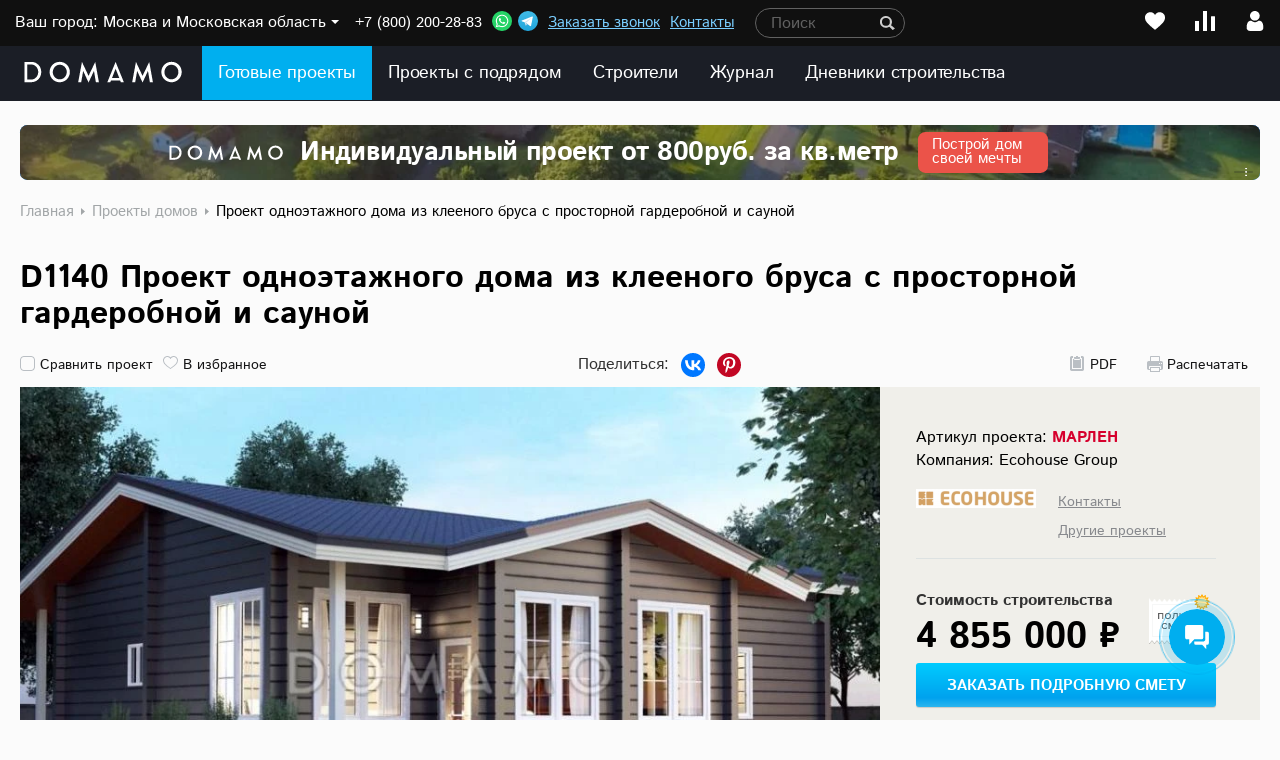

--- FILE ---
content_type: text/html; charset=UTF-8
request_url: https://www.domamo.ru/catalog/proekty-domov/d1140/
body_size: 36582
content:

<!DOCTYPE html>
<html lang="ru" class=" ">
		<head>
				<title>Проект одноэтажного дома из клееного бруса с просторной гардеробной и сауной D1140 | Каталог проектов Домамо</title>
				<link rel="icon" href="/favicon.svg" type="image/x-icon">
				<link rel="shortcut icon" href="/favicon.ico" type="image/x-icon">
				<meta name="mailru-domain" content="eVinVbK7ZCmPjyVk" />

                <link rel="manifest" href="/manifest.json">
                <meta name="theme-color" content="#1b1e26">

				<!-- opengraph -->
				<meta property="og:locale" content="ru_RU">
				<meta property="og:type" content="website" />
				<meta property="og:site_name" content="Проекты домов и коттеджей - DOMAMO">
				<meta property="og:title" content="Проект одноэтажного дома из клееного бруса с просторной гардеробной и сауной D1140 | Каталог проектов Домамо" />
                                <meta property="og:image" content="https://www.domamo.ru/og.jpg">
                <meta property="og:image:width" content="1200">
                <meta property="og:image:height" content="630">
				<meta property="og:description" content="
	 Проект дома, возводимый по каркасной технологии, заслуживает внимание не только своей планировкой, но и необычным оформлением наружных стен — они у него темно-серого цвета в сочетании с белыми оконными рамами и дверными проемами делают его схожим с американскими загородными особняками. Представленный проект одноэтажный, что очень подходит пожилым людям, жилые комнаты все в шаговой доступности. Крыльцо находится под одной крышей со зданием, с него можно попасть в тамбур, потом идет длинный коридор, вдоль которого расположены спальни, санузел, банный комплекс. В студию, созданную из кухни и гостиной можно попасть со второго входа.


Ключевые особенности: 

	
	
		 целый банный комплекс, в котором имеется сауна;
	
 
	
	
		 несколько спален, в одной из них отдельная гардеробная;
	
 
	
	
		 имеется техническое помещение;
	
 
	
	
		 продуманы два входа и выхода.
	
 
" />
				<meta property="og:url" content="https://www.domamo.ru/catalog/proekty-domov/d1140/" />
				<!-- /opengraph -->

				<meta name="viewport" content="width=device-width, initial-scale=1, maximum-scale=1">

				<meta http-equiv="Content-Type" content="text/html; charset=UTF-8" />
<meta name="robots" content="index, follow" />
<meta name="description" content="Готовый проект частного дома D1140 от компании Домамо. Индивидуальное и типовое проектирование. Онлайн заказ и оплата проектов с бесплатной доставкой по России. Квалифицированные подрядчики." />
<script data-skip-moving="true">(function(w, d, n) {var cl = "bx-core";var ht = d.documentElement;var htc = ht ? ht.className : undefined;if (htc === undefined || htc.indexOf(cl) !== -1){return;}var ua = n.userAgent;if (/(iPad;)|(iPhone;)/i.test(ua)){cl += " bx-ios";}else if (/Windows/i.test(ua)){cl += ' bx-win';}else if (/Macintosh/i.test(ua)){cl += " bx-mac";}else if (/Linux/i.test(ua) && !/Android/i.test(ua)){cl += " bx-linux";}else if (/Android/i.test(ua)){cl += " bx-android";}cl += (/(ipad|iphone|android|mobile|touch)/i.test(ua) ? " bx-touch" : " bx-no-touch");cl += w.devicePixelRatio && w.devicePixelRatio >= 2? " bx-retina": " bx-no-retina";if (/AppleWebKit/.test(ua)){cl += " bx-chrome";}else if (/Opera/.test(ua)){cl += " bx-opera";}else if (/Firefox/.test(ua)){cl += " bx-firefox";}ht.className = htc ? htc + " " + cl : cl;})(window, document, navigator);</script>

<link href="/bitrix/js/bquadro/cookienoties/styles/style.css?17545895702041" type="text/css"  rel="stylesheet" />
<link href="/bitrix/js/bquadro.fos/css/style.css?173193026427335" type="text/css"  rel="stylesheet" />
<link href="/bitrix/js/bquadro_setconstructor/public/lib/swiper-bundle.min.css?176423856717391" type="text/css"  rel="stylesheet" />
<link href="/bitrix/css/dbogdanoff.cookie/style.css?17506854161064" type="text/css"  rel="stylesheet" />
<link href="/bitrix/js/ui/design-tokens/dist/ui.design-tokens.css?173029509426358" type="text/css"  rel="stylesheet" />
<link href="/bitrix/cache/css/s1/domamo_v001/kernel_api_core/kernel_api_core_v1.css?176483304431359" type="text/css"  rel="stylesheet" />
<link href="/bitrix/cache/css/s1/domamo_v001/page_b492529cd603920c57cfc484f68e52cf/page_b492529cd603920c57cfc484f68e52cf_v1.css?176665029546183" type="text/css"  rel="stylesheet" />
<link href="/bitrix/cache/css/s1/domamo_v001/default_64abc72253b2677163dfeb17cc77da58/default_64abc72253b2677163dfeb17cc77da58_v1.css?176483304536816" type="text/css"  rel="stylesheet" />
<link href="/bitrix/cache/css/s1/domamo_v001/template_90cf0993295ff76ba7c39a9df9c02f1d/template_90cf0993295ff76ba7c39a9df9c02f1d_v1.css?17666521451466431" type="text/css"  data-template-style="true" rel="stylesheet" />
<link href="/bitrix/panel/main/popup.css?173029450222696" type="text/css"  data-template-style="true"  rel="stylesheet" />






	

	
	
		
		<style type="text/css">
				.api-reviews-list .api-field-files .api-file-outer{
			width: 114px;
			height: 72px;
		}
						#api-reviews-wait .api-image{
			background-image: url("/bitrix/images/api.reviews/aspro/blue/wait.svg");
		}
			</style>
	

                <meta name="p:domain_verify" content="29a4b746f02a5675de1fc19cccc2bfe2"/>
		</head>
				<!-- <body> -->
		<body class=" ">
																							<header class="b_header clearfix ">
						<div class="top_header hidden-sm hidden-xs">
								<div class="b_wrapper geo-city-selector cf">
										
<!--'start_frame_cache_fRJg56'-->	<div class="city_select geo-city-select">
		<div class="city">Ваш город:</div>
		<div class="city_active geo-city-active bq-select-region">Москва и Московская область</div>
	</div>
	<div class="tel active geo-city-tel"> <a href="tel:+78002002883">+7 (800) 200-28-83</a></div>
<!--'end_frame_cache_fRJg56'-->

																				<a href="https://api.whatsapp.com/send?phone=79658197080" target="_blank" class="header-cont-ico header-cont-ico--wa"></a>
										<a href="tg://resolve?domain=domamo_bot" class="header-cont-ico header-cont-ico--tg"></a>
										<a class="connect cell_form" href="#cell_form">Заказать звонок</a>
										<a class="contact" href="/company/contacts/">Контакты</a>
										<div class="b_search">
										<div class="js-bq-smart-search-trigger">
											<input type="text" autocomplete="off" class="search_text" readonly />
											<div class="submit-wrap"></div>
											<div class="placeholder">Поиск</div>
										</div>
										<div class="b_search_result_head"></div>
										</div>
										<div class="b_right">
                                                                                                                                        <a class="lk-head" title="Перейти в личный кабинет" href="/lk/"></a>
                                            
                                            <a class="compare-desk replaced-href" href="#" data-href="/catalog/comparison/" title="Сравнение">
                                                <span class="b_count"></span>
                                            </a>

                                            <a class="favorite-desk replaced-href" href="#" data-href="/favorite/" title="Избранное">
                                                <span class="b_count_text"></span>
                                            </a>

                                            

                                            

                                            										</div>
								</div>
						</div>
						<div class="header_two">
								<div class="b_wrapper">

																						<a class="logo" href="/"><img src="/local/templates/domamo_v001/svg/domamo.svg" width="177" height="24" alt="domamo.ru"></a>
										
										<div class="header_two__wrap">

											<div class="adapt_menu visible-sm visible-xs">
												<div class="sub_lvl">
													<!--'start_frame_cache_LkGdQn'-->    <ul class="main_menu_ul">                <li class="main_menu_li js-mm-li">
                    <a href="/catalog/proekty-domov/" target="" class="main_menu_a active">Готовые проекты</a>
                    <span class='mm_li_arrow js-mm-li-arrow'></span>                    
<ul class="mm_li_ul">
    <div class="mm_li_tabs">
        <div class="mm_li_tabs-item">
            <a class="mm_li_tabs-btn js-mm-li-tabs-btn  is-active" href="/catalog/proekty-domov/"
               data-tab="1">Дома</a>
        </div>
        <div class="mm_li_tabs-item">
            <a class="mm_li_tabs-btn " href="/catalog/proekty-bani/">Бани</a>
        </div>
        <div class="mm_li_tabs-item">
            <a class="mm_li_tabs-btn " href="/catalog/proekty-garazhey/">Гаражи</a>
        </div>
        <div class="mm_li_tabs-item">
            <a class="mm_li_tabs-btn " href="/catalog/proekty-besedok/">Беседки</a>
        </div>
        <div class="mm_li_tabs-item">
            <a class="mm_li_tabs-btn " href="/catalog/proekty-basseynov/">Бассейны</a>
        </div>
        <div class="mm_li_tabs-item">
            <a class="mm_li_tabs-btn " href="/catalog/proekty-dupleksov/">Дуплексы</a>
        </div>
        <div class="mm_li_tabs-item">
            <a class="mm_li_tabs-btn " href="/catalog/proekty-taunkhausov/">Таунхаузы</a>
        </div>
        <div class="mm_li_tabs-item">
            <a class="mm_li_tabs-btn " href="/catalog/proekty-sportivnykh-kompleksov/">Спортивные комплексы</a>
        </div>
    </div>
    <div class="mm_li_tab js-mm-li-tab is-active" data-tab="1">
        <li class="mm_li_ul_li">
                                                                                    <div class="item">                                            <span class="bold">Этажность</span>
                                        
                                                                                                    <a href="/catalog/proekty-domov/odnoetazhnyh/">
                                Одноэтажные                                <span>(1439)</span>
                            </a>
                                                                                                                                                        <a href="/catalog/proekty-domov/dvukhetazhnykh/">
                                Двухэтажные                                <span>(1643)</span>
                            </a>
                                                                                                                                                        <a href="/catalog/proekty-domov/trekhehtazhnykh/">
                                Трехэтажные                                <span>(21)</span>
                            </a>
                                                                                                                                                        <a href="/catalog/proekty-domov/s-mansardoy/">
                                С мансардой                                <span>(1940)</span>
                            </a>
                                                                                                                                                        <a href="/catalog/proekty-domov/polutoraetazhnyh/">
                                Полутораэтажные                                <span>(1804)</span>
                            </a>
                                                                                                                                                        <a href="/catalog/proekty-domov/s-podvalom/">
                                С подвалом                                <span>(176)</span>
                            </a>
                                                                                                                                                        <a href="/catalog/proekty-domov/s-tsokolnym-etazhom/">
                                С цокольным этажом                                <span>(431)</span>
                            </a>
                                                                                                                                                        <a href="/catalog/proekty-domov/odnoetazhnyh-s-mansardoy/">
                                Одноэтажные с мансардой                                <span>(1804)</span>
                            </a>
                                                                                                                                                        <a href="/catalog/proekty-domov/dvukhetazhnykh-s-mansardoy/">
                                Двухэтажные с мансардой                                <span>(135)</span>
                            </a>
                                                                                                                                                                                                <span class="bold">Тип строения</span>
                                        
                                                                                                    <a href="/catalog/proekty-domov/dlya-postoyannogo-prozhivaniya/">
                                Для постоянного проживания                                <span>(4669)</span>
                            </a>
                                                                                                                                                        <a href="/catalog/proekty-domov/dachnih-domov/">
                                Для летнего проживания, дачи                                <span>(754)</span>
                            </a>
                                                                                                                                                        <a href="/catalog/proekty-domov/gostevie/">
                                Гостевые дома                                <span>(413)</span>
                            </a>
                                                                                                                                                        <a href="/catalog/proekty-domov/dlya-ohrany/">
                                Дома для охраны                                <span>(30)</span>
                            </a>
                                                                                                                                                        <a href="/catalog/proekty-domov/dlya-uzkih-uchastkov/">
                                Дома для узких участков                                <span>(4928)</span>
                            </a>
                                                                                                                                                        <a href="/catalog/proekty-domov/na-dve-semi/">
                                На 2 семьи                                <span>(226)</span>
                            </a>
                                                                                                                                                        <a class="new new_first" href="/catalog/proekty-domov/?promo=new">Новинки</a>
                        <a class="new" href="/catalog/proekty-domov/?promo=best">Бестселлеры</a>
                        <a class="new" href="/catalog/proekty-domov/?promo=sale">Акции</a>
                        <a class="new" href="/catalog/proekty-domov/?promo=komplekty">Комплекты</a>
                        <a class="new" href="/kategorii/">Все категории</a>
                                        </div><div class="item">                                            <span class="bold">Материал</span>
                                        
                                                                                                    <a href="/catalog/proekty-domov/iz-kirpicha/">
                                Дома из кирпича                                <span>(1548)</span>
                            </a>
                                                                                                                                                        <a href="/catalog/proekty-domov/iz-penoblokov/">
                                Дома из пеноблоков                                <span>(2140)</span>
                            </a>
                                                                                                                                                        <a href="/catalog/proekty-domov/iz-gazobetona/">
                                Дома из газобетона                                <span>(2140)</span>
                            </a>
                                                                                                                                                        <a href="/catalog/proekty-domov/proekty-derevyannyh-domov/">
                                Дома из дерева                                <span>(557)</span>
                            </a>
                                                                                                                                                        <a href="/catalog/proekty-domov/iz-brevna/">
                                Дома из бревна                                <span>(107)</span>
                            </a>
                                                                                                                                                        <a href="/catalog/proekty-domov/iz-kleenogo-brusa/">
                                Дома из клееного бруса                                <span>(340)</span>
                            </a>
                                                                                                                                                        <a href="/catalog/proekty-domov/iz-brusa/">
                                Дома из бруса                                <span>(129)</span>
                            </a>
                                                                                                                                                        <a href="/catalog/proekty-domov/iz-derevyannogo-kirpicha-wood-brick/">
                                Дома WOOD BRICK                                <span>(11)</span>
                            </a>
                                                                                                                                                        <a href="/catalog/proekty-domov/proekty-karkasnyh-domov/">
                                Каркасные дома                                <span>(669)</span>
                            </a>
                                                                                                                                                        <a href="/catalog/proekty-domov/karkasno-panelnye/">
                                Каркасно-панельные дома                                <span>(24)</span>
                            </a>
                                                                                                                                                        <a href="/catalog/proekty-domov/iz-sip-panelej/">
                                Дома из SIP-панелей                                <span>(85)</span>
                            </a>
                                                                                                                                                        <a href="/catalog/proekty-domov/kamennyh/">
                                Камень                                <span>(594)</span>
                            </a>
                                                                                                                                                                                                <span class="bold">Форма дома</span>
                                        
                                                                                                    <a href="/catalog/proekty-domov/uglovykh/">
                                Угловые                                <span>(255)</span>
                            </a>
                                                                                                                                                        <a href="/catalog/proekty-domov/kvadratnyh/">
                                Квадратные                                <span>(488)</span>
                            </a>
                                                                                                                                                        <a href="/catalog/proekty-domov/prjamougolnyh/">
                                Прямоугольные                                <span>(3426)</span>
                            </a>
                                                                                                                                                        <a href="/catalog/proekty-domov/p-obraznyh/">
                                П-образные                                <span>(22)</span>
                            </a>
                                                                                                                                                        <a href="/catalog/proekty-domov/slozhnoy-formy/">
                                Сложной формы                                <span>(699)</span>
                            </a>
                                                                                                                                                    </div><div class="item">                                            <span class="bold">Стиль</span>
                                        
                                                                                                    <a href="/catalog/proekty-domov/v-stile-shale/">
                                Шале                                <span>(75)</span>
                            </a>
                                                                                                                                                        <a href="/catalog/proekty-domov/v-stile-haj-tek/">
                                Хай-тек                                <span>(132)</span>
                            </a>
                                                                                                                                                        <a href="/catalog/proekty-domov/v-skandinavskom-stile/">
                                Скандинавский дом                                <span>(401)</span>
                            </a>
                                                                                                                                                        <a href="/catalog/proekty-domov/v-angliiskom-stile/">
                                Дом в английском стиле                                <span>(453)</span>
                            </a>
                                                                                                                                                        <a href="/catalog/proekty-domov/v-stile-fahverk/">
                                Фахверк                                <span>(60)</span>
                            </a>
                                                                                                                                                        <a href="/catalog/proekty-domov/v-klassicheskom-stile/">
                                Классика                                <span>(869)</span>
                            </a>
                                                                                                                                                        <a href="/catalog/proekty-domov/sovremennie/">
                                Современные                                <span>(1906)</span>
                            </a>
                                                                                                                                                        <a href="/catalog/proekty-domov/v-stile-modern/">
                                Модерн                                <span>(34)</span>
                            </a>
                                                                                                                                                        <a href="/catalog/proekty-domov/v-stile-minimalizm/">
                                Минимализм                                <span>(180)</span>
                            </a>
                                                                                                                                                        <a href="/catalog/proekty-domov/v-stile-zamka/">
                                Средневековый                                <span>(28)</span>
                            </a>
                                                                                                                                                        <a href="/catalog/proekty-domov/v-evropeyskom-stile/">
                                Европейский                                <span>(2531)</span>
                            </a>
                                                                                                                                                        <a href="/catalog/proekty-domov/v-amerikanskom-stile/">
                                Американский                                <span>(36)</span>
                            </a>
                                                                                                                                                        <a href="/catalog/proekty-domov/v-stile-rayta/">
                                Райт                                <span>(25)</span>
                            </a>
                                                                                                                                                        <a href="/catalog/proekty-domov/v-russkom-stile/">
                                Русский                                <span>(118)</span>
                            </a>
                                                                                                                                                        <a href="/catalog/proekty-domov/v-finskom-stile/">
                                Финский                                <span>(401)</span>
                            </a>
                                                                                                                                                        <a href="/catalog/proekty-domov/v-stile-barokko/">
                                Барокко                                <span>(6)</span>
                            </a>
                                                                                                                                                    </div><div class="item item-width-small">                                            <span class="bold">Площадь</span>
                                                                <span class="b_bold">Дом</span>
                    
                                                                                                    <a href="/catalog/proekty-domov/malenkiye/">
                                Небольшие                                <span>(403)</span>
                            </a>
                                                                                                                                                        <a href="/catalog/proekty-domov/uzkih/">
                                Узкие                                <span>(4928)</span>
                            </a>
                                                                                                                                                        <a href="/catalog/proekty-domov/do-100-kv-m/">
                                До 100 м²                                <span>(445)</span>
                            </a>
                                                                                                                                                        <a href="/catalog/proekty-domov/do-120-kv-m/">
                                До 120 м²                                <span>(717)</span>
                            </a>
                                                                                                                                                        <a href="/catalog/proekty-domov/do-150-kv-m/">
                                До 150 м²                                <span>(1528)</span>
                            </a>
                                                                                                                                                        <a href="/catalog/proekty-domov/ot-100-do-200-kv-m/">
                                От 100 м² до 200 м²                                <span>(2563)</span>
                            </a>
                                                                                                                                                        <a href="/catalog/proekty-domov/ot-200-do-300-kv-m/">
                                От 200 м² до 300 м²                                <span>(1221)</span>
                            </a>
                                                                                                                                                        <a href="/catalog/proekty-domov/ot-300-do-400-kv-m/">
                                От 300 м² до 400 м²                                <span>(307)</span>
                            </a>
                                                                                                                                                        <a href="/catalog/proekty-domov/ot-400-do-500-kv-m/">
                                От 400 м² до 500 м²                                <span>(125)</span>
                            </a>
                                                                                                                                                        <a href="/catalog/proekty-domov/ot-500-kv-m/">
                                Свыше 500 м²                                <span>(138)</span>
                            </a>
                                                                                                                                                        <a href="/catalog/proekty-domov/bolshiye/">
                                Большие                                <span>(259)</span>
                            </a>
                                                                                                                                                                                                                    <span class="b_bold">Фундамент</span>
                    
                                                                        <div class="main_left_small">                            <a href="/catalog/proekty-domov/6-na-6-metrov/">
                                6×6                                <span>(13)</span>
                            </a>
                                                                                                                                                        <a href="/catalog/proekty-domov/6-na-8-metrov/">
                                6×8                                <span>(11)</span>
                            </a>
                                                                                                                                                        <a href="/catalog/proekty-domov/6-na-9-metrov/">
                                6×9                                <span>(21)</span>
                            </a>
                                                                                                                                                        <a href="/catalog/proekty-domov/7-na-7-metrov/">
                                7×7                                <span>(13)</span>
                            </a>
                                                                                                                                                        <a href="/catalog/proekty-domov/7-na-8-metrov/">
                                7×8                                <span>(88)</span>
                            </a>
                                                                                                                                                        <a href="/catalog/proekty-domov/7-na-9-metrov/">
                                7×9                                <span>(27)</span>
                            </a>
                                                                                                                                                        <a href="/catalog/proekty-domov/8-na-8-metrov/">
                                8×8                                <span>(46)</span>
                            </a>
                                                                                                                                                        <a href="/catalog/proekty-domov/8-na-9-metrov/">
                                8×9                                <span>(179)</span>
                            </a>
                                                                                                                                                        <a href="/catalog/proekty-domov/8-na-10-metrov/">
                                8×10                                <span>(111)</span>
                            </a>
                            </div>                                                                                                <div class="main_right_small">                            <a href="/catalog/proekty-domov/8-na-11-metrov/">
                                8×11                                <span>(95)</span>
                            </a>
                                                                                                                                                        <a href="/catalog/proekty-domov/9-na-9-metrov/">
                                9×9                                <span>(63)</span>
                            </a>
                                                                                                                                                        <a href="/catalog/proekty-domov/9-na-10-metrov/">
                                9×10                                <span>(241)</span>
                            </a>
                                                                                                                                                        <a href="/catalog/proekty-domov/9-na-11/">
                                9×11                                <span>(10)</span>
                            </a>
                                                                                                                                                        <a href="/catalog/proekty-domov/9-na-12-metrov/">
                                9х12                                <span>(801)</span>
                            </a>
                                                                                                                                                        <a href="/catalog/proekty-domov/10-na-10-metrov/">
                                10×10                                <span>(87)</span>
                            </a>
                                                                                                                                                        <a href="/catalog/proekty-domov/10-na-12/">
                                10×12                                <span>(475)</span>
                            </a>
                                                                                                                                                        <a href="/catalog/proekty-domov/11-na-11-metrov/">
                                11×11                                <span>(68)</span>
                            </a>
                                                                                                                                                        <a href="/catalog/proekty-domov/12-na-12-metrov/">
                                12×12                                <span>(79)</span>
                            </a>
                            </div>                                                                                                                        </div><div class="item">                                            <span class="bold">Особенности</span>
                                        
                                                                                                    <a href="/catalog/proekty-domov/s-erkerom/">
                                С эркером                                <span>(998)</span>
                            </a>
                                                                                                                                                        <a href="/catalog/proekty-domov/s-terrasoj/">
                                С террасой                                <span>(4191)</span>
                            </a>
                                                                                                                                                        <a href="/catalog/proekty-domov/s-verandoy/">
                                С верандой                                <span>(252)</span>
                            </a>
                                                                                                                                                        <a href="/catalog/proekty-domov/s-balkonom/">
                                С балконом                                <span>(1459)</span>
                            </a>
                                                                                                                                                        <a href="/catalog/proekty-domov/so-vtorym-svetom/">
                                Со вторым светом                                <span>(506)</span>
                            </a>
                                                                                                                                                        <a href="/catalog/proekty-domov/s-navesom-dlya-mashiny/">
                                С навесом для машины                                <span>(226)</span>
                            </a>
                                                                                                                                                        <a href="/catalog/proekty-domov/s-zimnim-sadom/">
                                С зимним садом                                <span>(106)</span>
                            </a>
                                                                                                                                                        <a href="/catalog/proekty-domov/s-panoramnym-ostekleniem/">
                                С панорамными окнами                                <span>(1185)</span>
                            </a>
                                                                                                                                                        <a href="/catalog/proekty-domov/s-saunoy/">
                                С сауной                                <span>(962)</span>
                            </a>
                                                                                                                                                        <a href="/catalog/proekty-domov/s-kotelnoj/">
                                С котельной                                <span>(4166)</span>
                            </a>
                                                                                                                                                        <a href="/catalog/proekty-domov/s-baney/">
                                С баней                                <span>(972)</span>
                            </a>
                                                                                                                                                        <a href="/catalog/proekty-domov/s-garazhom/">
                                С гаражом                                <span>(1444)</span>
                            </a>
                                                                                                                                                        <a href="/catalog/proekty-domov/bez-garazha/">
                                Без гаража                                <span>(3432)</span>
                            </a>
                                                                                                                                                        <a href="/catalog/proekty-domov/s-basseynom/">
                                С бассейном                                <span>(142)</span>
                            </a>
                                                                                                                                                        <a href="/catalog/proekty-domov/s-kabinetom/">
                                С кабинетом                                <span>(1568)</span>
                            </a>
                                                                                                                                                        <a href="/catalog/proekty-domov/s-garderobnoy/">
                                С гардеробной                                <span>(1791)</span>
                            </a>
                                                                                                                                                                                                <span class="bold">Популярные</span>
                                        
                                                                                                    <a href="/catalog/proekty-domov/zagorodnyye/">
                                Загородные                                <span>(4902)</span>
                            </a>
                                                                                                                                                        <a href="/catalog/proekty-domov/gotovyye/">
                                Готовые                                <span>(3567)</span>
                            </a>
                                                                                                                                                        <a href="/catalog/proekty-domov/nedorogie/">
                                Недорогие                                <span>(565)</span>
                            </a>
                                                                                                                                                        <a href="/catalog/proekty-domov/elitnyh/">
                                Элитные                                <span>(567)</span>
                            </a>
                                                                                                                                                        <a href="/catalog/proekty-domov/s-ploskoy-kryshey/">
                                С плоской крышей                                <span>(461)</span>
                            </a>
                                                                                                                                                        <a href="/catalog/proekty-domov/s-mansardnoj-kryshej/">
                                С мансардной крышей                                <span>(136)</span>
                            </a>
                                                                                                                                                        <a href="/catalog/proekty-domov/s-odnoskatnoj-kryshej/">
                                С односкатной крышей                                <span>(109)</span>
                            </a>
                                                                                                                                                        <a href="/catalog/proekty-domov/oblicovka-kirpichom/">
                                Облицованные кирпичом                                <span>(1241)</span>
                            </a>
                                                                                                                                                        <a href="/catalog/proekty-domov/dlya-uzkih-uchastkov/">
                                Для узкого участка                                <span>(4928)</span>
                            </a>
                                                                                                                                            </div>                    </li>
    </div>
</ul><div style='height:1px; overflow:hidden;' id='subtop_menu_0'></div>                                                </li>                <li class="main_menu_li js-mm-li">
                    <a href="/catalog/proekty-domov/s-podryadom/" target="" class="main_menu_a ">Проекты с подрядом</a>
                                        </li>                <li class="main_menu_li js-mm-li">
                    <a href="/podryadchiki/" target="" class="main_menu_a ">Строители</a>
                                        </li>                <li class="main_menu_li js-mm-li">
                    <a href="/journal/" target="" class="main_menu_a ">Журнал</a>
                                        </li>                <li class="main_menu_li js-mm-li">
                    <a href="/diary/" target="" class="main_menu_a ">Дневники строительства</a>
                                        </li>    </ul>
    <!--'end_frame_cache_LkGdQn'-->													<div class="sub_lvl_2">
														<a href="/zakaz-proekta/">Как заказать проект</a>
														<a href="/sposoby-oplaty/">Доставка и оплата</a>
														<a href="/individualnoe-proektirovanie/">Индивидуальное проектирование</a>
														<a href="/company/contacts/">Контакты</a>
													</div>

												</div>
											</div>

																																		<a class="lk-head-adap" title="Перейти в личный кабинет" href="/lk/"></a>
											
											<div class="adapt_search visible-sm visible-xs js-bq-smart-search-trigger" title="Поиск"></div>

											<div class="mini-cart-holder"></div>

											<a class="compare-adap replaced-href" href="#" data-href="/catalog/comparison/">
												<span class="b_count"></span>
											</a>

											<a class="favorite-adap replaced-href" href="#" data-href="/favorite/">
												<span class="b_count_text"></span>
											</a>

																					</div>

										<div class="adapt_phone visible-sm visible-xs">
											<a href="tel:+78002002883" class="tel_text">+7 (800) 200-28-83</a>
											<a href="https://api.whatsapp.com/send?phone=79658197080" rel="nofollow" target="_blank" class="header-cont-ico header-cont-ico--wa"></a>
											<a href="tg://resolve?domain=domamo_bot" rel="nofollow" class="header-cont-ico header-cont-ico--tg"></a>

											<a href="#cell_form" class="mail_ico cell_form"></a>
											<a href="tel:+78002002883" class="tel_ico"></a>

										</div>

										<div id="main-menu" class="hidden-sm hidden-xs">
											<!--'start_frame_cache_XEVOpk'-->    <ul class="main_menu_ul">                <li class="main_menu_li js-mm-li">
                    <a href="/catalog/proekty-domov/" target="" class="main_menu_a active">Готовые проекты</a>
                    <span class='mm_li_arrow js-mm-li-arrow'></span>                    
<ul class="mm_li_ul">
    <div class="mm_li_tabs">
        <div class="mm_li_tabs-item">
            <a class="mm_li_tabs-btn js-mm-li-tabs-btn  is-active" href="/catalog/proekty-domov/"
               data-tab="1">Дома</a>
        </div>
        <div class="mm_li_tabs-item">
            <a class="mm_li_tabs-btn " href="/catalog/proekty-bani/">Бани</a>
        </div>
        <div class="mm_li_tabs-item">
            <a class="mm_li_tabs-btn " href="/catalog/proekty-garazhey/">Гаражи</a>
        </div>
        <div class="mm_li_tabs-item">
            <a class="mm_li_tabs-btn " href="/catalog/proekty-besedok/">Беседки</a>
        </div>
        <div class="mm_li_tabs-item">
            <a class="mm_li_tabs-btn " href="/catalog/proekty-basseynov/">Бассейны</a>
        </div>
        <div class="mm_li_tabs-item">
            <a class="mm_li_tabs-btn " href="/catalog/proekty-dupleksov/">Дуплексы</a>
        </div>
        <div class="mm_li_tabs-item">
            <a class="mm_li_tabs-btn " href="/catalog/proekty-taunkhausov/">Таунхаузы</a>
        </div>
        <div class="mm_li_tabs-item">
            <a class="mm_li_tabs-btn " href="/catalog/proekty-sportivnykh-kompleksov/">Спортивные комплексы</a>
        </div>
    </div>
    <div class="mm_li_tab js-mm-li-tab is-active" data-tab="1">
        <li class="mm_li_ul_li">
                                                                                    <div class="item">                                            <span class="bold">Этажность</span>
                                        
                                                                                                    <a href="/catalog/proekty-domov/odnoetazhnyh/">
                                Одноэтажные                                <span>(1439)</span>
                            </a>
                                                                                                                                                        <a href="/catalog/proekty-domov/dvukhetazhnykh/">
                                Двухэтажные                                <span>(1643)</span>
                            </a>
                                                                                                                                                        <a href="/catalog/proekty-domov/trekhehtazhnykh/">
                                Трехэтажные                                <span>(21)</span>
                            </a>
                                                                                                                                                        <a href="/catalog/proekty-domov/s-mansardoy/">
                                С мансардой                                <span>(1940)</span>
                            </a>
                                                                                                                                                        <a href="/catalog/proekty-domov/polutoraetazhnyh/">
                                Полутораэтажные                                <span>(1804)</span>
                            </a>
                                                                                                                                                        <a href="/catalog/proekty-domov/s-podvalom/">
                                С подвалом                                <span>(176)</span>
                            </a>
                                                                                                                                                        <a href="/catalog/proekty-domov/s-tsokolnym-etazhom/">
                                С цокольным этажом                                <span>(431)</span>
                            </a>
                                                                                                                                                        <a href="/catalog/proekty-domov/odnoetazhnyh-s-mansardoy/">
                                Одноэтажные с мансардой                                <span>(1804)</span>
                            </a>
                                                                                                                                                        <a href="/catalog/proekty-domov/dvukhetazhnykh-s-mansardoy/">
                                Двухэтажные с мансардой                                <span>(135)</span>
                            </a>
                                                                                                                                                                                                <span class="bold">Тип строения</span>
                                        
                                                                                                    <a href="/catalog/proekty-domov/dlya-postoyannogo-prozhivaniya/">
                                Для постоянного проживания                                <span>(4669)</span>
                            </a>
                                                                                                                                                        <a href="/catalog/proekty-domov/dachnih-domov/">
                                Для летнего проживания, дачи                                <span>(754)</span>
                            </a>
                                                                                                                                                        <a href="/catalog/proekty-domov/gostevie/">
                                Гостевые дома                                <span>(413)</span>
                            </a>
                                                                                                                                                        <a href="/catalog/proekty-domov/dlya-ohrany/">
                                Дома для охраны                                <span>(30)</span>
                            </a>
                                                                                                                                                        <a href="/catalog/proekty-domov/dlya-uzkih-uchastkov/">
                                Дома для узких участков                                <span>(4928)</span>
                            </a>
                                                                                                                                                        <a href="/catalog/proekty-domov/na-dve-semi/">
                                На 2 семьи                                <span>(226)</span>
                            </a>
                                                                                                                                                        <a class="new new_first" href="/catalog/proekty-domov/?promo=new">Новинки</a>
                        <a class="new" href="/catalog/proekty-domov/?promo=best">Бестселлеры</a>
                        <a class="new" href="/catalog/proekty-domov/?promo=sale">Акции</a>
                        <a class="new" href="/catalog/proekty-domov/?promo=komplekty">Комплекты</a>
                        <a class="new" href="/kategorii/">Все категории</a>
                                        </div><div class="item">                                            <span class="bold">Материал</span>
                                        
                                                                                                    <a href="/catalog/proekty-domov/iz-kirpicha/">
                                Дома из кирпича                                <span>(1548)</span>
                            </a>
                                                                                                                                                        <a href="/catalog/proekty-domov/iz-penoblokov/">
                                Дома из пеноблоков                                <span>(2140)</span>
                            </a>
                                                                                                                                                        <a href="/catalog/proekty-domov/iz-gazobetona/">
                                Дома из газобетона                                <span>(2140)</span>
                            </a>
                                                                                                                                                        <a href="/catalog/proekty-domov/proekty-derevyannyh-domov/">
                                Дома из дерева                                <span>(557)</span>
                            </a>
                                                                                                                                                        <a href="/catalog/proekty-domov/iz-brevna/">
                                Дома из бревна                                <span>(107)</span>
                            </a>
                                                                                                                                                        <a href="/catalog/proekty-domov/iz-kleenogo-brusa/">
                                Дома из клееного бруса                                <span>(340)</span>
                            </a>
                                                                                                                                                        <a href="/catalog/proekty-domov/iz-brusa/">
                                Дома из бруса                                <span>(129)</span>
                            </a>
                                                                                                                                                        <a href="/catalog/proekty-domov/iz-derevyannogo-kirpicha-wood-brick/">
                                Дома WOOD BRICK                                <span>(11)</span>
                            </a>
                                                                                                                                                        <a href="/catalog/proekty-domov/proekty-karkasnyh-domov/">
                                Каркасные дома                                <span>(669)</span>
                            </a>
                                                                                                                                                        <a href="/catalog/proekty-domov/karkasno-panelnye/">
                                Каркасно-панельные дома                                <span>(24)</span>
                            </a>
                                                                                                                                                        <a href="/catalog/proekty-domov/iz-sip-panelej/">
                                Дома из SIP-панелей                                <span>(85)</span>
                            </a>
                                                                                                                                                        <a href="/catalog/proekty-domov/kamennyh/">
                                Камень                                <span>(594)</span>
                            </a>
                                                                                                                                                                                                <span class="bold">Форма дома</span>
                                        
                                                                                                    <a href="/catalog/proekty-domov/uglovykh/">
                                Угловые                                <span>(255)</span>
                            </a>
                                                                                                                                                        <a href="/catalog/proekty-domov/kvadratnyh/">
                                Квадратные                                <span>(488)</span>
                            </a>
                                                                                                                                                        <a href="/catalog/proekty-domov/prjamougolnyh/">
                                Прямоугольные                                <span>(3426)</span>
                            </a>
                                                                                                                                                        <a href="/catalog/proekty-domov/p-obraznyh/">
                                П-образные                                <span>(22)</span>
                            </a>
                                                                                                                                                        <a href="/catalog/proekty-domov/slozhnoy-formy/">
                                Сложной формы                                <span>(699)</span>
                            </a>
                                                                                                                                                    </div><div class="item">                                            <span class="bold">Стиль</span>
                                        
                                                                                                    <a href="/catalog/proekty-domov/v-stile-shale/">
                                Шале                                <span>(75)</span>
                            </a>
                                                                                                                                                        <a href="/catalog/proekty-domov/v-stile-haj-tek/">
                                Хай-тек                                <span>(132)</span>
                            </a>
                                                                                                                                                        <a href="/catalog/proekty-domov/v-skandinavskom-stile/">
                                Скандинавский дом                                <span>(401)</span>
                            </a>
                                                                                                                                                        <a href="/catalog/proekty-domov/v-angliiskom-stile/">
                                Дом в английском стиле                                <span>(453)</span>
                            </a>
                                                                                                                                                        <a href="/catalog/proekty-domov/v-stile-fahverk/">
                                Фахверк                                <span>(60)</span>
                            </a>
                                                                                                                                                        <a href="/catalog/proekty-domov/v-klassicheskom-stile/">
                                Классика                                <span>(869)</span>
                            </a>
                                                                                                                                                        <a href="/catalog/proekty-domov/sovremennie/">
                                Современные                                <span>(1906)</span>
                            </a>
                                                                                                                                                        <a href="/catalog/proekty-domov/v-stile-modern/">
                                Модерн                                <span>(34)</span>
                            </a>
                                                                                                                                                        <a href="/catalog/proekty-domov/v-stile-minimalizm/">
                                Минимализм                                <span>(180)</span>
                            </a>
                                                                                                                                                        <a href="/catalog/proekty-domov/v-stile-zamka/">
                                Средневековый                                <span>(28)</span>
                            </a>
                                                                                                                                                        <a href="/catalog/proekty-domov/v-evropeyskom-stile/">
                                Европейский                                <span>(2531)</span>
                            </a>
                                                                                                                                                        <a href="/catalog/proekty-domov/v-amerikanskom-stile/">
                                Американский                                <span>(36)</span>
                            </a>
                                                                                                                                                        <a href="/catalog/proekty-domov/v-stile-rayta/">
                                Райт                                <span>(25)</span>
                            </a>
                                                                                                                                                        <a href="/catalog/proekty-domov/v-russkom-stile/">
                                Русский                                <span>(118)</span>
                            </a>
                                                                                                                                                        <a href="/catalog/proekty-domov/v-finskom-stile/">
                                Финский                                <span>(401)</span>
                            </a>
                                                                                                                                                        <a href="/catalog/proekty-domov/v-stile-barokko/">
                                Барокко                                <span>(6)</span>
                            </a>
                                                                                                                                                    </div><div class="item item-width-small">                                            <span class="bold">Площадь</span>
                                                                <span class="b_bold">Дом</span>
                    
                                                                                                    <a href="/catalog/proekty-domov/malenkiye/">
                                Небольшие                                <span>(403)</span>
                            </a>
                                                                                                                                                        <a href="/catalog/proekty-domov/uzkih/">
                                Узкие                                <span>(4928)</span>
                            </a>
                                                                                                                                                        <a href="/catalog/proekty-domov/do-100-kv-m/">
                                До 100 м²                                <span>(445)</span>
                            </a>
                                                                                                                                                        <a href="/catalog/proekty-domov/do-120-kv-m/">
                                До 120 м²                                <span>(717)</span>
                            </a>
                                                                                                                                                        <a href="/catalog/proekty-domov/do-150-kv-m/">
                                До 150 м²                                <span>(1528)</span>
                            </a>
                                                                                                                                                        <a href="/catalog/proekty-domov/ot-100-do-200-kv-m/">
                                От 100 м² до 200 м²                                <span>(2563)</span>
                            </a>
                                                                                                                                                        <a href="/catalog/proekty-domov/ot-200-do-300-kv-m/">
                                От 200 м² до 300 м²                                <span>(1221)</span>
                            </a>
                                                                                                                                                        <a href="/catalog/proekty-domov/ot-300-do-400-kv-m/">
                                От 300 м² до 400 м²                                <span>(307)</span>
                            </a>
                                                                                                                                                        <a href="/catalog/proekty-domov/ot-400-do-500-kv-m/">
                                От 400 м² до 500 м²                                <span>(125)</span>
                            </a>
                                                                                                                                                        <a href="/catalog/proekty-domov/ot-500-kv-m/">
                                Свыше 500 м²                                <span>(138)</span>
                            </a>
                                                                                                                                                        <a href="/catalog/proekty-domov/bolshiye/">
                                Большие                                <span>(259)</span>
                            </a>
                                                                                                                                                                                                                    <span class="b_bold">Фундамент</span>
                    
                                                                        <div class="main_left_small">                            <a href="/catalog/proekty-domov/6-na-6-metrov/">
                                6×6                                <span>(13)</span>
                            </a>
                                                                                                                                                        <a href="/catalog/proekty-domov/6-na-8-metrov/">
                                6×8                                <span>(11)</span>
                            </a>
                                                                                                                                                        <a href="/catalog/proekty-domov/6-na-9-metrov/">
                                6×9                                <span>(21)</span>
                            </a>
                                                                                                                                                        <a href="/catalog/proekty-domov/7-na-7-metrov/">
                                7×7                                <span>(13)</span>
                            </a>
                                                                                                                                                        <a href="/catalog/proekty-domov/7-na-8-metrov/">
                                7×8                                <span>(88)</span>
                            </a>
                                                                                                                                                        <a href="/catalog/proekty-domov/7-na-9-metrov/">
                                7×9                                <span>(27)</span>
                            </a>
                                                                                                                                                        <a href="/catalog/proekty-domov/8-na-8-metrov/">
                                8×8                                <span>(46)</span>
                            </a>
                                                                                                                                                        <a href="/catalog/proekty-domov/8-na-9-metrov/">
                                8×9                                <span>(179)</span>
                            </a>
                                                                                                                                                        <a href="/catalog/proekty-domov/8-na-10-metrov/">
                                8×10                                <span>(111)</span>
                            </a>
                            </div>                                                                                                <div class="main_right_small">                            <a href="/catalog/proekty-domov/8-na-11-metrov/">
                                8×11                                <span>(95)</span>
                            </a>
                                                                                                                                                        <a href="/catalog/proekty-domov/9-na-9-metrov/">
                                9×9                                <span>(63)</span>
                            </a>
                                                                                                                                                        <a href="/catalog/proekty-domov/9-na-10-metrov/">
                                9×10                                <span>(241)</span>
                            </a>
                                                                                                                                                        <a href="/catalog/proekty-domov/9-na-11/">
                                9×11                                <span>(10)</span>
                            </a>
                                                                                                                                                        <a href="/catalog/proekty-domov/9-na-12-metrov/">
                                9х12                                <span>(801)</span>
                            </a>
                                                                                                                                                        <a href="/catalog/proekty-domov/10-na-10-metrov/">
                                10×10                                <span>(87)</span>
                            </a>
                                                                                                                                                        <a href="/catalog/proekty-domov/10-na-12/">
                                10×12                                <span>(475)</span>
                            </a>
                                                                                                                                                        <a href="/catalog/proekty-domov/11-na-11-metrov/">
                                11×11                                <span>(68)</span>
                            </a>
                                                                                                                                                        <a href="/catalog/proekty-domov/12-na-12-metrov/">
                                12×12                                <span>(79)</span>
                            </a>
                            </div>                                                                                                                        </div><div class="item">                                            <span class="bold">Особенности</span>
                                        
                                                                                                    <a href="/catalog/proekty-domov/s-erkerom/">
                                С эркером                                <span>(998)</span>
                            </a>
                                                                                                                                                        <a href="/catalog/proekty-domov/s-terrasoj/">
                                С террасой                                <span>(4191)</span>
                            </a>
                                                                                                                                                        <a href="/catalog/proekty-domov/s-verandoy/">
                                С верандой                                <span>(252)</span>
                            </a>
                                                                                                                                                        <a href="/catalog/proekty-domov/s-balkonom/">
                                С балконом                                <span>(1459)</span>
                            </a>
                                                                                                                                                        <a href="/catalog/proekty-domov/so-vtorym-svetom/">
                                Со вторым светом                                <span>(506)</span>
                            </a>
                                                                                                                                                        <a href="/catalog/proekty-domov/s-navesom-dlya-mashiny/">
                                С навесом для машины                                <span>(226)</span>
                            </a>
                                                                                                                                                        <a href="/catalog/proekty-domov/s-zimnim-sadom/">
                                С зимним садом                                <span>(106)</span>
                            </a>
                                                                                                                                                        <a href="/catalog/proekty-domov/s-panoramnym-ostekleniem/">
                                С панорамными окнами                                <span>(1185)</span>
                            </a>
                                                                                                                                                        <a href="/catalog/proekty-domov/s-saunoy/">
                                С сауной                                <span>(962)</span>
                            </a>
                                                                                                                                                        <a href="/catalog/proekty-domov/s-kotelnoj/">
                                С котельной                                <span>(4166)</span>
                            </a>
                                                                                                                                                        <a href="/catalog/proekty-domov/s-baney/">
                                С баней                                <span>(972)</span>
                            </a>
                                                                                                                                                        <a href="/catalog/proekty-domov/s-garazhom/">
                                С гаражом                                <span>(1444)</span>
                            </a>
                                                                                                                                                        <a href="/catalog/proekty-domov/bez-garazha/">
                                Без гаража                                <span>(3432)</span>
                            </a>
                                                                                                                                                        <a href="/catalog/proekty-domov/s-basseynom/">
                                С бассейном                                <span>(142)</span>
                            </a>
                                                                                                                                                        <a href="/catalog/proekty-domov/s-kabinetom/">
                                С кабинетом                                <span>(1568)</span>
                            </a>
                                                                                                                                                        <a href="/catalog/proekty-domov/s-garderobnoy/">
                                С гардеробной                                <span>(1791)</span>
                            </a>
                                                                                                                                                                                                <span class="bold">Популярные</span>
                                        
                                                                                                    <a href="/catalog/proekty-domov/zagorodnyye/">
                                Загородные                                <span>(4902)</span>
                            </a>
                                                                                                                                                        <a href="/catalog/proekty-domov/gotovyye/">
                                Готовые                                <span>(3567)</span>
                            </a>
                                                                                                                                                        <a href="/catalog/proekty-domov/nedorogie/">
                                Недорогие                                <span>(565)</span>
                            </a>
                                                                                                                                                        <a href="/catalog/proekty-domov/elitnyh/">
                                Элитные                                <span>(567)</span>
                            </a>
                                                                                                                                                        <a href="/catalog/proekty-domov/s-ploskoy-kryshey/">
                                С плоской крышей                                <span>(461)</span>
                            </a>
                                                                                                                                                        <a href="/catalog/proekty-domov/s-mansardnoj-kryshej/">
                                С мансардной крышей                                <span>(136)</span>
                            </a>
                                                                                                                                                        <a href="/catalog/proekty-domov/s-odnoskatnoj-kryshej/">
                                С односкатной крышей                                <span>(109)</span>
                            </a>
                                                                                                                                                        <a href="/catalog/proekty-domov/oblicovka-kirpichom/">
                                Облицованные кирпичом                                <span>(1241)</span>
                            </a>
                                                                                                                                                        <a href="/catalog/proekty-domov/dlya-uzkih-uchastkov/">
                                Для узкого участка                                <span>(4928)</span>
                            </a>
                                                                                                                                            </div>                    </li>
    </div>
</ul><div style='height:1px; overflow:hidden;' id='subtop_menu_0'></div>                                                </li>                <li class="main_menu_li js-mm-li">
                    <a href="/catalog/proekty-domov/s-podryadom/" target="" class="main_menu_a ">Проекты с подрядом</a>
                                        </li>                <li class="main_menu_li js-mm-li">
                    <a href="/podryadchiki/" target="" class="main_menu_a ">Строители</a>
                                        </li>                <li class="main_menu_li js-mm-li">
                    <a href="/journal/" target="" class="main_menu_a ">Журнал</a>
                                        </li>                <li class="main_menu_li js-mm-li">
                    <a href="/diary/" target="" class="main_menu_a ">Дневники строительства</a>
                                        </li>    </ul>
    <!--'end_frame_cache_XEVOpk'-->										</div>

										<div class="clear"></div>
								</div>
						</div>
				</header>

				<main class="b_content __catalog">
																															<div class="b_content_2">
																							
            
    <div class="b_project b_watchlist" data-product-id="1725">
        
<!--'start_frame_cache_y0XwfU'-->    <div class="banner-row" data-entity="adv_banner" data-id="9">
        <div class="banner-row__link" data-url="https://www.domamo.ru/individualnoe-proektirovanie/?utm_source=banner_site&amp;utm_medium=cpm&amp;utm_campaign=individualnoe_proektirovanie" onclick="window.open(this.getAttribute('data-url'));">
 <img width="1375" alt="Скриншот 04-02-2025 163325.jpg" src="/upload/medialibrary/e6b/w63whvdxy3x7e71vda0f65ue4nw5kcol/Skrinshot-04_02_2025-163325.jpg" height="54" loading="lazy" title="Скриншот 04-02-2025 163325.jpg" class="banner-row__img banner-row__img--desktop"> <img width="1375" alt="Скриншот 04-02-2025 163325.jpg" src="/upload/medialibrary/e6b/w63whvdxy3x7e71vda0f65ue4nw5kcol/Skrinshot-04_02_2025-163325.jpg" height="54" loading="lazy" title="Скриншот 04-02-2025 163325.jpg" class="banner-row__img banner-row__img--mobile"> <img width="127" src="https://www.domamo.ru/local/templates/domamo_v001/svg/domamo.svg" height="34" class="banner-row__logo" alt="Логотип" loading="lazy">
	<div class="banner-row__title">
		 Индивидуальный проект от 800руб. за кв.метр
	</div>
	<div class="banner-row__descr">
		<div class="banner-row__descr-inner">
			 Построй дом своей мечты
		</div>
	</div>
</div>
<div class="banner-row__tooltip">
	<div class="banner-row__tooltip-trigger">
	</div>
	<div class="banner-row__tooltip-text">
		<div class="banner-row__tooltip-inner">
			<div>
				<div>
					<div>
					</div>
					<div>
					</div>
				</div>
			</div>
		</div>
	</div>
</div>
 <br>    </div>
    <!--'end_frame_cache_y0XwfU'-->
<div class="b_bread" itemscope="" itemtype="http://schema.org/BreadcrumbList">
            <span class="item" itemscope="" itemprop="itemListElement" itemtype="http://schema.org/ListItem">
                <a href="/" title="Главная" itemprop="item">
                    <span itemprop="name">Главная</span>
                    <meta itemprop="position" content="1">
                </a>
            </span>
            <span class="item" itemscope="" itemprop="itemListElement" itemtype="http://schema.org/ListItem">
                <a href="/catalog/proekty-domov/" title="Проекты домов" itemprop="item">
                    <span itemprop="name">Проекты домов</span>
                    <meta itemprop="position" content="2">
                </a>
            </span>
            <span class="item last" itemscope="" itemprop="itemListElement" itemtype="http://schema.org/ListItem">
                <link href="" title="Проект одноэтажного дома из клееного бруса с просторной гардеробной и сауной" itemprop="item">
                    <span itemprop="name">Проект одноэтажного дома из клееного бруса с просторной гардеробной и сауной</span>
                    <meta itemprop="position" content="3">  
                </link>
            </span></div><div class="clear"></div>

        <!-- item-container -->
        <div class="projectMainCard" itemscope itemtype="http://schema.org/Product"                data-product-id="1725" data-url="/catalog/proekty-domov/d1140/" data-element>
            <div class="productWrap">
                <h1 itemprop="name">D1140 Проект одноэтажного дома из клееного бруса с просторной гардеробной и сауной</h1>
                <a href="https://www.domamo.ru/catalog/proekty-domov/d1140/" itemprop="url"></a>
                <div class="b_ico_line no_select">
                    <span class="ico complated comparison" data-rel="1725">Сравнить проект</span>
                    <span class="ico heart projects_heart" title="Избранные проекты" data-rel="1725">В
                        избранное
                    </span>

                    <div class="b_right">
                        <a href="javascript:;" data-id="1725"
                           data-href="/pdf/1725-0502c6f3ad6c9def3c0eefa75785b0fa.pdf"
                           class="replaced-href ico pdf js_bq_stat_print_pdf">PDF
                        </a>
                        <a href="javascript:;" data-id="1725"
                           data-href="/print/1725-0502c6f3ad6c9def3c0eefa75785b0fa.pdf"
                           target="_blank" class="replaced-href ico print js_bq_stat_print_pdf">Распечатать
                        </a>
                                            </div>
                    <div id="share_this">
                                                <a
                                class="share-btn js-share-btn"
                                href="https://vk.com/share.php?url=https%3A%2F%2Fwww.domamo.ru%2Fcatalog%2Fproekty-domov%2Fd1140%2F&title=D1140+%D0%9F%D1%80%D0%BE%D0%B5%D0%BA%D1%82+%D0%BE%D0%B4%D0%BD%D0%BE%D1%8D%D1%82%D0%B0%D0%B6%D0%BD%D0%BE%D0%B3%D0%BE+%D0%B4%D0%BE%D0%BC%D0%B0+%D0%B8%D0%B7+%D0%BA%D0%BB%D0%B5%D0%B5%D0%BD%D0%BE%D0%B3%D0%BE+%D0%B1%D1%80%D1%83%D1%81%D0%B0+%D1%81+%D0%BF%D1%80%D0%BE%D1%81%D1%82%D0%BE%D1%80%D0%BD%D0%BE%D0%B9+%D0%B3%D0%B0%D1%80%D0%B4%D0%B5%D1%80%D0%BE%D0%B1%D0%BD%D0%BE%D0%B9+%D0%B8+%D1%81%D0%B0%D1%83%D0%BD%D0%BE%D0%B9&description=%D0%9F%D1%80%D0%BE%D0%B5%D0%BA%D1%82+%D0%BE%D0%B4%D0%BD%D0%BE%D1%8D%D1%82%D0%B0%D0%B6%D0%BD%D0%BE%D0%B3%D0%BE+%D0%B4%D0%BE%D0%BC%D0%B0+%D0%B8%D0%B7+%D0%BA%D0%BB%D0%B5%D0%B5%D0%BD%D0%BE%D0%B3%D0%BE+%D0%B1%D1%80%D1%83%D1%81%D0%B0+%D1%81+%D0%BF%D1%80%D0%BE%D1%81%D1%82%D0%BE%D1%80%D0%BD%D0%BE%D0%B9+%D0%B3%D0%B0%D1%80%D0%B4%D0%B5%D1%80%D0%BE%D0%B1%D0%BD%D0%BE%D0%B9+%D0%B8+%D1%81%D0%B0%D1%83%D0%BD%D0%BE%D0%B9&image=https%3A%2F%2Fwww.domamo.ru%2Fupload%2Fresize_cache%2Fiblock%2F600%2F1120_800_122a82729e9d479e7173e681e5d016118%2F600f9ed12269b4f62235b479faea9fb2.jpg"
                                onclick="window.open(this.href, 'vk-share', 'width=600,height=400,scrollbars=no,resizable=no'); return false;"
                                data-social="vkontakte"
                                rel="noopener noreferrer nofollow noindex"
                                title="Вконтакте"
                        >
                            <span class="share-btn__icon share-btn__icon--vk"></span>
                            <span class="share-btn__count js-share-btn-count"></span>
                        </a>
                        <a
                                class="share-btn js-share-btn"
                                href="https://pinterest.com/pin/create/button/?url=https%3A%2F%2Fwww.domamo.ru%2Fcatalog%2Fproekty-domov%2Fd1140%2F&media=https%3A%2F%2Fwww.domamo.ru%2Fupload%2Fresize_cache%2Fiblock%2F600%2F1120_800_122a82729e9d479e7173e681e5d016118%2F600f9ed12269b4f62235b479faea9fb2.jpg&description=%D0%9F%D1%80%D0%BE%D0%B5%D0%BA%D1%82+%D0%BE%D0%B4%D0%BD%D0%BE%D1%8D%D1%82%D0%B0%D0%B6%D0%BD%D0%BE%D0%B3%D0%BE+%D0%B4%D0%BE%D0%BC%D0%B0+%D0%B8%D0%B7+%D0%BA%D0%BB%D0%B5%D0%B5%D0%BD%D0%BE%D0%B3%D0%BE+%D0%B1%D1%80%D1%83%D1%81%D0%B0+%D1%81+%D0%BF%D1%80%D0%BE%D1%81%D1%82%D0%BE%D1%80%D0%BD%D0%BE%D0%B9+%D0%B3%D0%B0%D1%80%D0%B4%D0%B5%D1%80%D0%BE%D0%B1%D0%BD%D0%BE%D0%B9+%D0%B8+%D1%81%D0%B0%D1%83%D0%BD%D0%BE%D0%B9"
                                onclick="window.open(this.href, 'pinterest-share', 'width=700,height=400,scrollbars=no,resizable=no'); return false;"
                                data-social="pinterest"
                                rel="noopener noreferrer nofollow noindex"
                                title="Pinterest"
                        >
                            <span class="share-btn__icon share-btn__icon--pinterest"></span>
                            <span class="share-btn__count js-share-btn-count"></span>
                        </a>
                                            </div>
                </div>
                <div class="clear"></div>
                <div class="b_fotorama">
                    <div class="b_image">
                        <div class="project-slider js-project-slider">
                            <div class="project-slider__top swiper js-project-slider-top">
                                <div class="swiper-wrapper">
                                                                           <div class="swiper-slide">
                                            <img src="https://www.domamo.ru/upload/resize_cache/iblock/600/1120_800_122a82729e9d479e7173e681e5d016118/600f9ed12269b4f62235b479faea9fb2.jpg" width="100%" height="100%" alt="Проект одноэтажного дома из клееного бруса с просторной гардеробной и сауной / 1" loading="lazy">
                                            <div class="swiper-lazy-preloader swiper-lazy-preloader-white"></div>
                                        </div>
                                                                            <div class="swiper-slide">
                                            <img src="https://www.domamo.ru/upload/resize_cache/iblock/19f/1120_800_122a82729e9d479e7173e681e5d016118/19f33014db2a577320961f1d82e6a4af.jpg" width="100%" height="100%" alt="Проект одноэтажного дома из клееного бруса с просторной гардеробной и сауной / 2" loading="lazy">
                                            <div class="swiper-lazy-preloader swiper-lazy-preloader-white"></div>
                                        </div>
                                                                    </div>
                                <div class="project-slider__top-left js-project-slider-arrow-left" title="Назад">
                                    <div class="arrow_left"></div>
                                </div>
                                <div class="project-slider__top-right js-project-slider-arrow-right" title="Вперед">
                                    <div class="arrow_right"></div>
                                </div>
                            </div>
                            <div class="project-slider__bottom swiper js-project-slider-bottom">
                                <div class="swiper-wrapper">
                                                                            <div class="swiper-slide">
                                            <img src="https://www.domamo.ru/upload/resize_cache/iblock/600/1120_800_122a82729e9d479e7173e681e5d016118/600f9ed12269b4f62235b479faea9fb2.jpg" width="100%" height="100%" alt="Проект одноэтажного дома из клееного бруса с просторной гардеробной и сауной / 1" loading="lazy">
                                            <div class="swiper-lazy-preloader swiper-lazy-preloader-white"></div>
                                        </div>
                                                                            <div class="swiper-slide">
                                            <img src="https://www.domamo.ru/upload/resize_cache/iblock/19f/1120_800_122a82729e9d479e7173e681e5d016118/19f33014db2a577320961f1d82e6a4af.jpg" width="100%" height="100%" alt="Проект одноэтажного дома из клееного бруса с просторной гардеробной и сауной / 2" loading="lazy">
                                            <div class="swiper-lazy-preloader swiper-lazy-preloader-white"></div>
                                        </div>
                                                                    </div>
                            </div>
                        </div>
                        <div class="item_head ">
                            <div class="number">D1140</div>
                                                            <div class="area"><div class="b_value_item"><div class="b_value_text">174 м²</div><div class="q" data-text="<div class='b_name'>Общая площадь</div><p>Общую площадь загородного дома подсчитывают как общую площадь квартиры (СНиП 2.08.01-89), то&nbsp;есть, по&nbsp;сумме площадей всех помещений. Для балконов и&nbsp;крылец при этом используются различные понижающие коэффициенты. Площади помещений с&nbsp;наклонными стенами (под скатами кровли)&nbsp;&mdash; также подсчитываются с&nbsp;понижающими коэффициентами, в&nbsp;зависимости от&nbsp;угла уклона кровли.</p>" ></div></div></div>                                                            <div class="type"><div class="b_value_text">Проект с подрядом</div><div class="q" data-text="<div class='b_name'>Проект с подрядом</div><p>Такой проект не&nbsp;продается как отдельный альбом чертежей. Имеется конкретная строительная фирма, готовая выполнить все строительные работы по&nbsp;этому проекту. Она располагает рабочими чертежами этого проекта. Фиксированная цена строительства включает все работы и&nbsp;материалы общестроительного цикла. В&nbsp;эту фиксированную цену включен определенный тип фундамента, стен, кровли и&nbsp;наружней отделки. Как правило, фиксированная цена не&nbsp;включает доставку материалов на&nbsp;объект.</p>" ></div></div>                        </div>
                                            </div>
                    <div class="seo-block" style="display: none">
                                                        <img src="https://www.domamo.ru/upload/resize_cache/iblock/600/1120_800_122a82729e9d479e7173e681e5d016118/600f9ed12269b4f62235b479faea9fb2.jpg" itemprop="image"                                     alt="Проект одноэтажного дома из клееного бруса с просторной гардеробной и сауной / 1" title="Проект одноэтажного дома из клееного бруса с просторной гардеробной и сауной / 1" loading="lazy">
                                                                <img src="https://www.domamo.ru/upload/resize_cache/iblock/19f/1120_800_122a82729e9d479e7173e681e5d016118/19f33014db2a577320961f1d82e6a4af.jpg" itemprop="image"                                     alt="Проект одноэтажного дома из клееного бруса с просторной гардеробной и сауной / 2" title="Проект одноэтажного дома из клееного бруса с просторной гардеробной и сауной / 2" loading="lazy">
                                                    </div>
                    <div class="visible-sm visible-xs clear"></div>
                    <div class="b_desc">
                        <div class="row">
                            <div class="col-xs-12 col-sm-6 col-md-12">
                                                                                                                                            <div class="b_co_code">
                                            Артикул проекта:
                                            <b>МАРЛЕН</b>
                                        </div>
                                                                        <div class="b_co_name">Компания: Ecohouse Group</div>
                                                                            <div class="b_co_logo">
                                            <img src="https://www.domamo.ru/upload/resize_cache/iblock/f3b/120_75_040cd750bba9870f18aada2478b24840a/f3b51b93c681cc6b01af0ec8f5985012.png"
                                                 alt="Ecohouse Group"
                                                 title="Ecohouse Group" loading="lazy">
                                        </div>
                                                                        <div class="pr_contact">
                                        <a href="/podryadchiki/ecohouse-group/">Контакты</a>
                                        <a href="/podryadchiki/ecohouse-group/">Другие проекты</a>
                                    </div>
                                    <div class="cont">
                                                                                                                    </div>
                                                                    <div itemprop="offers" itemscope="" itemtype="http://schema.org/Offer">
                                        <div itemprop="seller" itemscope itemtype="https://schema.org/Organization">
                                            <meta itemprop="name" content="Domamo"/>
                                            <a itemprop="url" href="https://www.domamo.ru/"></a>
                                            <span itemprop="address" itemscope
                                                  itemtype="https://schema.org/PostalAddress">
                                                <meta itemprop="streetAddress"
                                                      content="наб. реки Фонтанки 132, литера З"/>
                                                <meta itemprop="addressLocality" content="Санкт-Петербург"/>
                                                <meta itemprop="postalCode" content="190005"/>
                                            </span>
                                            <meta itemprop="telephone" content="+7 (800) 200-28-83"/>
                                        </div>
                                        <link itemprop="availability" href="https://schema.org/InStock"/>
                                        <meta itemprop="priceCurrency" content="RUB">
                                        <div class="price_title">Стоимость строительства</div>
                                        <div class="b_price">
                                            <div class="b_left">
                                                                                                                                                                                                                                                                                <div class="b_price_new" itemprop="price"
                                                                 content="4855000.00">4 855 000 &#8381;</div>                                                                                                                                                </div>
                                            <div class="project_smeta"></div>
                                        </div>
                                    </div>
                                    <a href="#order_form" class="btn_blue add2basket" data-id="1725">
                                        Заказать
                                        подробную смету
                                    </a>
                                                                <div class="clear"></div>

                                
                                                                    
<div class="show-phone-block">
	<a href="javascript:;" 
		class="b_more project-phone"
		data-send_id=""
		data-company_id="1689"
		data-project_code="D1140">+7 (812) XXX-XX-XX</a>
	<span class="show-phone" data-id="bquadro-phone-click-1">Показать телефон</span>
</div>
                                
                                
                                                                    <a href="#cell_form" class="b_more quest_form quest_form_2"
                                       data-id="1725">
                                        <span>Задать вопрос по проекту</span>
                                    </a>
                                
                                                            </div>

                                                    </div>
                    </div>
                    <div class="clear"></div>
                </div>

                <div class="b_tab _3 hidden-sm hidden-xs" id="b_tab">
                    <a href="#tab1" class="active">О проекте</a>

                    <a href="#tab2">Состав проекта</a>

                    
                    <div class="ajax-project-build ajax-project-build_tab"></div>

                                            <a href="#tab5">Комплектации</a>
                    
                                            <a href="#tab6" id="tab6_title">Отзывы
                            <sup></sup>
                        </a>
                    
                    <a href="#tab7" id="tab7_title_1725" style="display: none;">Построены
                        <sup>0</sup>
                    </a>
                </div>

                <div class="b_projet_desc b_all_tab">
                    <div class="b_page_1 clearfix active" id="tab1">
                        <div class="b_right">
                                                            <div class="b_right_box b_tech_param">
                                    <div class="b_title">Технические характеристики</div>
                                    <div class="b_padding">
                                                                                    <div class="b_title2">Общие</div>
                                                                                            <div class="param">
                                                    <div class="p_name">Материал стен</div>
                                                                                                        <div class="b_value"><div class="b_value_item"><div class="b_value_text">Клееный брус</div><div class="q" data-text="<div class='b_name'>Клееный брус</div>Такой брус выполнен из&nbsp;склееных между собой ламелей (полосок) древесины. Имеет прямоугольное или квадратное сечение. Обычно имеет пазы и&nbsp;гребни на&nbsp;верхней и&nbsp;нижней плоскостях, для защиты от&nbsp;продувания по&nbsp;шву. Имеет гораздо меньшую усадку, чем обычный брус, т.к. изготовлен из&nbsp;сухой древесины и&nbsp;склеен под большим давлением. Менее подвержен гниению. Минусы: высокая стоимость самого бруса; также как и&nbsp;брус, имеет усадку, хотя гораздо меньшую." ></div></div></div>
                                                    
<!--'start_frame_cache_2DJmFo'--><!--'end_frame_cache_2DJmFo'-->                                                </div>
                                                                                            <div class="param">
                                                    <div class="p_name">Общая площадь</div>
                                                                                                        <div class="b_value"><div class="b_value_item"><div class="b_value_text">174 м²</div><div class="q" data-text="<div class='b_name'>Общая площадь</div><p>Общую площадь загородного дома подсчитывают как общую площадь квартиры (СНиП 2.08.01-89), то&nbsp;есть, по&nbsp;сумме площадей всех помещений. Для балконов и&nbsp;крылец при этом используются различные понижающие коэффициенты. Площади помещений с&nbsp;наклонными стенами (под скатами кровли)&nbsp;&mdash; также подсчитываются с&nbsp;понижающими коэффициентами, в&nbsp;зависимости от&nbsp;угла уклона кровли.</p>" ></div></div></div>
                                                    
<!--'start_frame_cache_ALOAcH'--><!--'end_frame_cache_ALOAcH'-->                                                </div>
                                                                                            <div class="param">
                                                    <div class="p_name">Приведенная площадь</div>
                                                                                                        <div class="b_value"><div class="b_value_item"><div class="b_value_text">166.48 м²</div><div class="q" data-text="<div class='b_name'>Приведенная площадь</div>Приведенная площадь является суммой всех внутренних помещений + сумма внешних помещений (крыльцо, терраса), умноженная на 0,3." ></div></div></div>
                                                    
<!--'start_frame_cache_Zg1Ab0'--><!--'end_frame_cache_Zg1Ab0'-->                                                </div>
                                                                                            <div class="param">
                                                    <div class="p_name">Количество жилых комнат/спален</div>
                                                                                                        <div class="b_value"><div class="b_value_item"><div class="b_value_text">3</div><div class="q" data-text="<div class='b_name'>Количество жилых комнат/спален</div><p>
	 Состав семьи выдвигает определенные требования к&nbsp;количеству спален, жилых комнат. Жилой комнатой мы&nbsp;считаем как&nbsp;те, что названы автором проекта «спальнями», так и&nbsp;те, что названы «кабинет», «десткая» или «гостевая». Гостиная и&nbsp;кухня не&nbsp;включаются в&nbsp;количество жилых комнат. Также мы&nbsp;не&nbsp;включаем в&nbsp;жилые комнаты помещения, помеченные автором как «технические» или как «кладовые».
</p>
<p>
	 Спальня может быть небольшой, даже 5-6м². Но&nbsp;она обязательно должна иметь окно, а&nbsp;также место, достаточное для размещения кровати взрослого человека, с&nbsp;размером кровати не&nbsp;менее 2,1×0,9м.
</p>" ></div></div></div>
                                                    
<!--'start_frame_cache_MoecjV'--><!--'end_frame_cache_MoecjV'-->                                                </div>
                                                                                            <div class="param">
                                                    <div class="p_name">Этажи</div>
                                                                                                        <div class="b_value"><div class="b_value_item"><div class="b_value_text">1 этаж</div><div class="q" data-text="<div class='b_name'>1 этаж</div>Дом не&nbsp;имеет никаких помещений над первым этажом. Возможен доступ на&nbsp;холодный чердак (есть он&nbsp;есть), чердак при этом не&nbsp;жилой и&nbsp;не&nbsp;включен в&nbsp;общую площадь дома." ></div></div></div>
                                                    
<!--'start_frame_cache_vhh5NV'--><!--'end_frame_cache_vhh5NV'-->                                                </div>
                                                                                            <div class="param">
                                                    <div class="p_name">Гараж</div>
                                                                                                        <div class="b_value"><div class="b_value_item"><div class="b_value_text">Нет гаража</div><div class="q" data-text="<div class='b_name'>Нет гаража</div>Гараж не&nbsp;предусмотрен в&nbsp;проекте." ></div></div></div>
                                                    
<!--'start_frame_cache_SyEEG1'--><!--'end_frame_cache_SyEEG1'-->                                                </div>
                                                                                            <div class="param">
                                                    <div class="p_name">Подвал / цокольный этаж</div>
                                                                                                        <div class="q"
                                                         data-text="<div class='b_name'>Подвал / цокольный этаж</div>Если больше половины высоты подвала находится выше уровня земли&nbsp;&mdash; то&nbsp;это &laquo;цокольный этаж&raquo;. Если больше половины высоты подвала находится ниже уровня земли&nbsp;&mdash; то&nbsp;это &laquo;подвал&raquo; или &laquo;полуподвал&raquo;. Если в&nbsp;подвале нет окон, то&nbsp;это &laquo;подвал&raquo;. Если окна есть, то&nbsp;это &laquo;полуподвал&raquo;.<br>
Для домов на&nbsp;склоне: этаж, чей пол ниже верхнего уровня земли, считаем цокольным (&laquo;-1&nbsp;уровнем&raquo;)."></div>                                                    <div class="b_value"><div class="b_value_item"><div class="b_value_text">Без подвала</div><div class="q" data-text="<div class='b_name'>Без подвала</div>В&nbsp;доме нет помещений ниже пола 1&nbsp;этажа. При этом пол 1&nbsp;этажа&nbsp;&mdash; выше уровня земли." ></div></div></div>
                                                    
<!--'start_frame_cache_pVYwEG'--><!--'end_frame_cache_pVYwEG'-->                                                </div>
                                                                                            <div class="param">
                                                    <div class="p_name">Длина дома</div>
                                                                                                        <div class="b_value"><div class="b_value_item"><div class="b_value_text">14.2 м</div><div class="q" data-text="<div class='b_name'>Длина дома</div>Больший по величине габарит дома. В том числе накрытая терраса/крыльцо, если есть." ></div></div></div>
                                                    
<!--'start_frame_cache_uMP05O'--><!--'end_frame_cache_uMP05O'-->                                                </div>
                                                                                            <div class="param">
                                                    <div class="p_name">Ширина дома</div>
                                                                                                        <div class="b_value"><div class="b_value_item"><div class="b_value_text">13.4 м</div><div class="q" data-text="<div class='b_name'>Ширина дома</div>Меньший по величине габарит дома. В том числе накрытая терраса/крыльцо, если есть." ></div></div></div>
                                                    
<!--'start_frame_cache_hG8wzQ'--><!--'end_frame_cache_hG8wzQ'-->                                                </div>
                                                                                            <div class="param">
                                                    <div class="p_name">Кровля</div>
                                                                                                        <div class="b_value"><div class="b_value_item"><div class="b_value_text">Металлочерепица</div><div class="q" data-text="<div class='b_name'>Металлочерепица</div><p>Волнистые листы оцинкованной или неоцинкованной стали с&nbsp;выпуклыми волнами, имитирующими ряды керамической черепицы. Окрашиваются на&nbsp;заводе в&nbsp;различные цвета. Листы имеют ширину от&nbsp;1,0м до&nbsp;1,2м, и&nbsp;длину от&nbsp;2,0м до&nbsp;6,0м.</p>" ></div></div></div>
                                                    
<!--'start_frame_cache_bB3l5w'--><!--'end_frame_cache_bB3l5w'-->                                                </div>
                                                                                            <div class="param">
                                                    <div class="p_name">Облицовка внешних стен</div>
                                                                                                        <div class="b_value"><div class="b_value_item"><div class="b_value_text">Без облицовки</div><div class="q" data-text="<div class='b_name'>Без облицовки</div>Стены из&nbsp;бруса/бревна, кирпичные стены с&nbsp;лицевой кладкой&nbsp;&mdash; имеют эстетичный внешний вид, и&nbsp;могут не&nbsp;облицовываться." ></div></div></div>
                                                    
<!--'start_frame_cache_3edcRS'--><!--'end_frame_cache_3edcRS'-->                                                </div>
                                                                                            <div class="param">
                                                    <div class="p_name">Толщина несущих наружных стен</div>
                                                                                                        <div class="b_value"><div class="b_value_item"><div class="b_value_text">160 мм</div><div class="q" data-text="<div class='b_name'>Толщина несущих наружных стен</div>Толщина без учета облицовки, только несущий материал и утеплитель.<br />
" ></div></div></div>
                                                    
<!--'start_frame_cache_d6Rxiu'--><!--'end_frame_cache_d6Rxiu'-->                                                </div>
                                                                                            <div class="param">
                                                    <div class="p_name">Межэтажные перекрытия</div>
                                                                                                        <div class="b_value"><div class="b_value_item"><div class="b_value_text">По деревянным балкам </div><div class="q" data-text="<div class='b_name'>По деревянным балкам </div>Балки выполнены из&nbsp;бруса или досок, с&nbsp;сечением балки 200&times;100мм, 200&times;200мм. По&nbsp;балкам настилаются лаги, затем доски пола, либо покрытие пола из&nbsp;плитного материала типа ОСП. Балки укладываются от&nbsp;стены до&nbsp;стены. Между балками часто закладывают утеплитель/шумоизоляцию. Недорогой способ устройства перекрытий (и&nbsp;единственно возможный в&nbsp;деревянных и&nbsp;каркасных домах)." ></div></div></div>
                                                    
<!--'start_frame_cache_nR5jbp'--><!--'end_frame_cache_nR5jbp'-->                                                </div>
                                                                                            <div class="param">
                                                    <div class="p_name">Внутренние не несущие перегородки</div>
                                                                                                        <div class="b_value"><div class="b_value_item"><div class="b_value_text">Каркасно-обшивные</div><div class="q" data-text="<div class='b_name'>Каркасно-обшивные</div>Основа перегородки&nbsp;&mdash; деревянный либо стальной каркас из&nbsp;стоек и&nbsp;поперечин. Закреплен к&nbsp;полу и&nbsp;к&nbsp;потолку. Внутри каркаса иногда монтируют шумоизолятор (минвату). Каркас обшивают гипсокартоном, либо другим плитным материалом, с&nbsp;двух сторон." ></div></div></div>
                                                    
<!--'start_frame_cache_juIq9Z'--><!--'end_frame_cache_juIq9Z'-->                                                </div>
                                                                                            <div class="param">
                                                    <div class="p_name">Терраса</div>
                                                                                                        <div class="b_value"><div class="b_value_item"><div class="b_value_text">Без террасы</div><div class="q" data-text="<div class='b_name'>Без террасы</div> Нужно помнить, что ко&nbsp;многим домам можно пристроить террасу, при организации на&nbsp;нее выхода (двери) из&nbsp;дома." ></div></div></div>
                                                    
<!--'start_frame_cache_aNSweR'--><!--'end_frame_cache_aNSweR'-->                                                </div>
                                                                                                                                                                        <div class="b_title2">Дополнительные</div>
                                                                                            <div class="param">
                                                    <div class="p_name">Сауна/баня внутри</div>
                                                                                                        <div class="b_value"><div class="b_value_item"><div class="b_value_text">Есть</div><div class="q" data-text="<div class='b_name'>Сауна/баня внутри</div>В&nbsp;жилом доме автором проекта запроектирована сауна или баня. С&nbsp;отдельным помывочным помещением, или без такового, с&nbsp;дровяной печью, или без таковой. Санузел, не&nbsp;названный автором &laquo;баня&raquo; или &laquo;сауна&raquo;, мы&nbsp;к&nbsp;бане не&nbsp;относим." ></div></div></div>
                                                    
<!--'start_frame_cache_Z7EH0q'--><!--'end_frame_cache_Z7EH0q'-->                                                </div>
                                                                                            <div class="param">
                                                    <div class="p_name">Площадь гостиной</div>
                                                                                                        <div class="b_value"><div class="b_value_item"><div class="b_value_text">40 м²</div><div class="q" data-text="<div class='b_name'>Площадь гостиной</div>Площадь помещения, названного автором проекта &laquo;гостиная&raquo;." ></div></div></div>
                                                    
<!--'start_frame_cache_5et2uo'--><!--'end_frame_cache_5et2uo'-->                                                </div>
                                                                                            <div class="param">
                                                    <div class="p_name">Площадь кухни</div>
                                                                                                        <div class="b_value"><div class="b_value_item"><div class="b_value_text">15.7 м²</div><div class="q" data-text="<div class='b_name'>Площадь кухни</div>Если кухня отделена от гостиной (или от столовой) перегородками, арками, раздвижными дверями, то ее площадь указывается отдельно от площади гостиной/столовой. <br>
 Если кухня совмещена с гостиной, то такое помещение условно делится нами на кухню и гостиную, где каждая часть имеет свою площадь как часть общей комнаты (например, если кухня-гостиная 30м<sup>2</sup>, то в площади кухни пишем 10м<sup>2</sup>, а в площади гостиной - 20м<sup>2</sup>)." ></div></div></div>
                                                    
<!--'start_frame_cache_ECX5Oh'--><!--'end_frame_cache_ECX5Oh'-->                                                </div>
                                                                                            <div class="param">
                                                    <div class="p_name">Количество санузлов</div>
                                                                                                        <div class="b_value"><div class="b_value_item"><div class="b_value_text">2</div><div class="q" data-text="<div class='b_name'>Количество санузлов</div>Санузлом мы&nbsp;считаем помещение, где автором проекта показан хотя&nbsp;бы один санприбор (унитаз, раковина, ванна, душ, биде). Постирочные к&nbsp;санузлам не&nbsp;относим, если в&nbsp;них нет ни&nbsp;одного из&nbsp;вышеперечисленных санприборов." ></div></div></div>
                                                    
<!--'start_frame_cache_Q9kx6f'--><!--'end_frame_cache_Q9kx6f'-->                                                </div>
                                                                                            <div class="param">
                                                    <div class="p_name">Окно в ванной комнате</div>
                                                                                                        <div class="b_value"><div class="b_value_item"><div class="b_value_text">Есть</div><div class="q" data-text="<div class='b_name'>Окно в ванной комнате</div>В&nbsp;ванной комнате (хотя&nbsp;бы в&nbsp;одной) имеется окно в&nbsp;наружной стене. Через такое окно комната обеспечена дневным светом, и&nbsp;имеет проветривание. Размеры окна&nbsp;&mdash; различны." ></div></div></div>
                                                    
<!--'start_frame_cache_Cddrqk'--><!--'end_frame_cache_Cddrqk'-->                                                </div>
                                                                                            <div class="param">
                                                    <div class="p_name">Котельная</div>
                                                                                                        <div class="b_value"><div class="b_value_item"><div class="b_value_text">Есть</div><div class="q" data-text="<div class='b_name'>Котельная</div>Отдельное помещение в&nbsp;доме, предназначенное для размещения нагревательного оборудования и&nbsp;для приборов поддержания тепла. В&nbsp;зависимости от&nbsp;наличия/отсутствия в&nbsp;нем газового оборудования, может быть запроектировано различной площади, со&nbsp;своим выходом на&nbsp;улицу или без выхода; с&nbsp;окном, или без окна." ></div></div></div>
                                                    
<!--'start_frame_cache_WflGws'--><!--'end_frame_cache_WflGws'-->                                                </div>
                                                                                            <div class="param">
                                                    <div class="p_name">Хозяйская гардеробная</div>
                                                                                                        <div class="b_value"><div class="b_value_item"><div class="b_value_text">Есть</div><div class="q" data-text="<div class='b_name'>Хозяйская гардеробная</div>Имеет вход из спальни хозяев." ></div></div></div>
                                                    
<!--'start_frame_cache_0TcH7Q'--><!--'end_frame_cache_0TcH7Q'-->                                                </div>
                                                                                            <div class="param">
                                                    <div class="p_name">Кладовая</div>
                                                                                                        <div class="b_value"><div class="b_value_item"><div class="b_value_text">1</div><div class="q" data-text="<div class='b_name'>Кладовая</div>Если обозначена автором проекта как кладовая, и имеет вход из общего коридора/холла." ></div></div></div>
                                                    
<!--'start_frame_cache_xTYh8o'--><!--'end_frame_cache_xTYh8o'-->                                                </div>
                                                                                                                        </div>
                                </div>
                            
                            <div class="b_right_files">
                                <div class="b_right_files_title">Файлы для скачивания</div>
                                <div class="file_list">
                                    <a class="b_file ico_red replaced-href js_bq_stat_print_pdf"
                                       href="javascript:;"
                                       data-id="1725"
                                       data-href="/pdf/1725-0502c6f3ad6c9def3c0eefa75785b0fa.pdf">
                                        <span class="ico">
                                            <span class="ico2"></span>
                                            PDF
                                        </span>
                                        <span class="b_name">Скачать информацию по проекту</span>
                                        <div class="clear"></div>
                                        <span class="b_param">Скачать, PDF</span>
                                    </a>

                                                                    </div>
                            </div>

                                                    </div>
                        <div class="b_page_desc">
                                                            <div class="b_top">
                                    <div class="b_title">Планы помещений</div>
                                    
                                </div>
                                                                <div class="cf b_plane_list">
                                                                                                                        <div class="plane">
                                                <a href="/ajax/explication.php?ID=1725&CODE=PLAN_1F"
                                                   data-fancybox-group="explication" class="fancybox_ajax"
                                                   onClick="return false;">
                                                    <div class="b_name">
                                                        <span>План 1 этажа</span>
                                                    </div>
                                                    <div class="clear"></div>
                                                    <img class="lazyload" data-src="https://www.domamo.ru/upload/resize_cache/iblock/752/707_677_122a82729e9d479e7173e681e5d016118/75291bdef6e0dd5604d240e2eec4391e.jpg"
                                                         src="https://www.domamo.ru/local/templates/domamo_v001/images/stub.png"
                                                         alt="Проект одноэтажного дома из клееного бруса с просторной гардеробной и сауной / План 1 этажа"
                                                         title="Проект одноэтажного дома из клееного бруса с просторной гардеробной и сауной / План 1 этажа" itemprop="image" loading="lazy" />
                                                </a>
                                            </div>
                                                                        </div>
                                                                                                                    <div class="b_title">Описание проекта</div>
                                <div class="b_full_desc" itemprop="description">
                                    <p>
	 Проект дома, возводимый по каркасной технологии, заслуживает внимание не только своей планировкой, но и необычным оформлением наружных стен — они у него темно-серого цвета в сочетании с белыми оконными рамами и дверными проемами делают его схожим с американскими загородными особняками. Представленный проект одноэтажный, что очень подходит пожилым людям, жилые комнаты все в шаговой доступности. Крыльцо находится под одной крышей со зданием, с него можно попасть в тамбур, потом идет длинный коридор, вдоль которого расположены спальни, санузел, банный комплекс. В студию, созданную из кухни и гостиной можно попасть со второго входа.
</p>
<h2>
Ключевые особенности: </h2>
<ul>
	<li>
	<p>
		 целый банный комплекс, в котором имеется сауна;
	</p>
 </li>
	<li>
	<p>
		 несколько спален, в одной из них отдельная гардеробная;
	</p>
 </li>
	<li>
	<p>
		 имеется техническое помещение;
	</p>
 </li>
	<li>
	<p>
		 продуманы два входа и выхода.
	</p>
 </li>
</ul>                                </div>
                                                        <!--'start_frame_cache_88MK8N'--><!--'end_frame_cache_88MK8N'-->                            

    <div class="clear"></div>
    <div class="b_tags_ext clearfix">
        <span>Категории проекта:</span>
                    <a href="/catalog/proekty-domov/proekty-derevyannyh-domov/"
               class="">деревянные</a>
                    <a href="/catalog/proekty-domov/dlya-postoyannogo-prozhivaniya/"
               class="">для постоянного проживания </a>
                    <a href="/catalog/proekty-domov/iz-kleenogo-brusa/"
               class="">из клееного бруса</a>
                    <a href="/catalog/proekty-domov/v-angliiskom-stile/"
               class="">в английском стиле</a>
                    <a href="/catalog/proekty-domov/v-skandinavskom-stile/"
               class="">в скандинавском стиле</a>
                    <a href="/catalog/proekty-domov/ot-100-do-200-kv-m/"
               class="">от 100 до 200 кв.м</a>
                    <a href="/catalog/proekty-domov/v-evropeyskom-stile/"
               class="">в европейском стиле</a>
                    <a href="/catalog/proekty-domov/iz-brusa-v-stile-zamka/"
               class="">из бруса в стиле замка</a>
                    <a href="/catalog/proekty-domov/v-finskom-stile/"
               class="">в финском стиле</a>
                    <a href="/catalog/proekty-domov/odnoetazhnyh/"
               class="">одноэтажные</a>
                    <a href="/catalog/proekty-domov/odnoetazhnyh-s-kotelnoj/"
               class="">одноэтажные с котельной</a>
                    <a href="/catalog/proekty-domov/s-kotelnoj/"
               class="">с котельной</a>
                    <a href="/catalog/proekty-domov/odnojetazhnyh-domov-derevjannyh/"
               class="">одноэтажные деревянные </a>
                    <a href="/catalog/proekty-domov/s-baney/"
               class="">с баней</a>
                    <a href="/catalog/proekty-domov/do-200-kv-m/"
               class="">до 200 кв.м</a>
                    <a href="/catalog/proekty-domov/s-dvuskatnoj-kryshej/"
               class="">с двухскатной крышей</a>
                    <a href="/catalog/proekty-domov/zagorodnyye/"
               class="hide">загородные</a>
                    <a href="/catalog/proekty-domov/s-saunoy/"
               class="hide">с сауной</a>
                    <a href="/catalog/proekty-domov/s-garderobnoy/"
               class="hide">с гардеробной</a>
                    <a href="/catalog/proekty-domov/prjamougolnyh/"
               class="hide">прямоугольные</a>
                    <a href="/catalog/proekty-domov/derevjannyh-s-banej/"
               class="hide">Проекты деревянных домов с баней</a>
                    <a href="/catalog/proekty-domov/odnojetazhnyh-iz-kleenogo-brusa/"
               class="hide">Проекты одноэтажных домов из клееного бруса</a>
                    <a href="/catalog/proekty-domov/zagorodnyh-odnoetazhnyh/"
               class="hide">Типовые проекты загородных одноэтажных домов</a>
                    <a href="/catalog/proekty-domov/odnoetazhnyh-s-banej/"
               class="hide">Проекты одноэтажных домов с баней</a>
                    <a href="/catalog/proekty-domov/bez-garazha/"
               class="hide">без гаража</a>
                    <a href="/catalog/proekty-domov/odnoetazhnie-bez-garazha/"
               class="hide">одноэтажные без гаража</a>
                    <a href="/catalog/proekty-domov/odnoehtazhnye-s-tremya-spalnyami/"
               class="hide">одноэтажные с тремя спальнями</a>
                    <a href="/catalog/proekty-domov/s-tremya-spalnyami/"
               class="hide">Проекты домов с тремя спальнями</a>
                    <a href="/catalog/proekty-domov/odnoetazhnykh-finskih/"
               class="hide">одноэтажные финские</a>
                    <a href="/catalog/proekty-domov/derevyannyh-dlya-kruglogodichnogo-prozhivaniya/"
               class="hide">деревянные для круглогодичного проживания</a>
                    <a href="/catalog/proekty-domov/odnoetazhnye-do-200-kv-m/"
               class="hide">одноэтажные до 200 кв м</a>
                    <a href="/catalog/proekty-domov/odnoetazhnyh-s-dvukhskatnoy-kryshey/"
               class="hide">одноэтажные с двухскатной крышей</a>
                    <a href="/catalog/proekty-domov/odnoetazhnyh-pryamougolnyh/"
               class="hide">одноэтажные прямоугольные</a>
                    <a href="/catalog/proekty-domov/odnoetazhnyh-s-2-sanuzlami/"
               class="hide">одноэтажные с 2 санузлами</a>
                    <a href="/catalog/proekty-domov/odnoetazhnyh-s-bolshoy-gostinoy/"
               class="hide">одноэтажные с большой гостиной</a>
                    <a href="/catalog/proekty-domov/odnoetazhnyh-do-180-kv-m/"
               class="hide">одноэтажные до 180 м2</a>
                    <a href="/catalog/proekty-domov/odnojetazhnyh-domov-derevjannyh-skandinavskie/"
               class="hide">скандинавские</a>
                    <a href="/catalog/proekty-domov/odnojetazhnyh-domov-derevjannyh-pryamougolnye/"
               class="hide">прямоугольные</a>
                    <a href="/catalog/proekty-domov/odnojetazhnyh-domov-derevjannyh-dlya-postoyannogo-prozhivaniya/"
               class="hide">для постоянного проживания</a>
                    <a href="/catalog/proekty-domov/skandinavskie-dlya-postoyannogo-prozhivaniya/"
               class="hide">скандинавские для постоянного проживания</a>
                    <a href="/catalog/proekty-domov/skandinavskie-bez-garazha/"
               class="hide">скандинавские без гаража</a>
                    <a href="/catalog/proekty-domov/skandinavskie-bez-terrasy/"
               class="hide">скандинавские без террасы</a>
                    <a href="/catalog/proekty-domov/skandinavskie-s-bolshoy-gostinoy/"
               class="hide">скандинавские с большой гостиной</a>
                    <a href="/catalog/proekty-domov/skandinavskie-s-bolshoy-kukhney/"
               class="hide">скандинавские с большой кухней</a>
                    <a href="/catalog/proekty-domov/skandinavskie-pryamougolnye/"
               class="hide">скандинавские прямоугольные</a>
                    <a href="/catalog/proekty-domov/skandinavskie-ot-100-do-200-m2/"
               class="hide">скандинавские от 100 до 200 м2</a>
                    <a href="/catalog/proekty-domov/skandinavskie-s-dvukhskatnoy-kryshey/"
               class="hide">скандинавские с двухскатной крышей</a>
                    <a href="/catalog/proekty-domov/skandinavskie-s-kotelnoy/"
               class="hide">скандинавские с котельной</a>
                    <a href="/catalog/proekty-domov/derevyannye-v-skandinavskom-stile/"
               class="hide">деревянные в скандинавском стиле</a>
                    <a href="/catalog/proekty-domov/derevyannye-pryamougolnye/"
               class="hide">деревянные прямоугольные</a>
                    <a href="/catalog/proekty-domov/derevyannye-bez-garazha/"
               class="hide">деревянные без гаража</a>
                    <a href="/catalog/proekty-domov/derevyannye-s-podryadom/"
               class="hide">деревянные с подрядом</a>
                    <a href="/catalog/proekty-domov/derevyannye-bez-podvala/"
               class="hide">деревянные без подвала</a>
                    <a href="/catalog/proekty-domov/derevyannye-s-3-spalnyami/"
               class="hide">деревянные с 3 спальнями</a>
                    <a href="/catalog/proekty-domov/derevyannye-s-bolshoy-gostinoy/"
               class="hide">деревянные с большой гостиной</a>
                    <a href="/catalog/proekty-domov/derevyannye-s-bolshoy-kukhney/"
               class="hide">деревянные с большой кухней</a>
                    <a href="/catalog/proekty-domov/derevyannye-s-baney/"
               class="hide">деревянные с баней</a>
                    <a href="/catalog/proekty-domov/derevyannye-ot-100-do-200-m2/"
               class="hide">деревянные от 100 до 200 м2</a>
                    <a href="/catalog/proekty-domov/iz-kleenogo-brusa-proekt-s-podryadom/"
               class="hide">из клееного бруса проект с подрядом</a>
                    <a href="/catalog/proekty-domov/iz-kleenogo-brusa-dom-dlya-postoyannogo-prozhivaniya/"
               class="hide">из клееного бруса для постоянного проживания</a>
                    <a href="/catalog/proekty-domov/iz-kleenogo-brusa-s-oknom-v-vannoy-komnate/"
               class="hide">из клееного бруса с окном в ванной комнате</a>
                    <a href="/catalog/proekty-domov/iz-kleenogo-brusa-pryamougolnyy/"
               class="hide">из клееного бруса прямоугольный</a>
                    <a href="/catalog/proekty-domov/iz-kleenogo-brusa-s-oknami-v-pol-v-gostinoy/"
               class="hide">из клееного бруса с окнами в пол (в гостиной)</a>
                    <a href="/catalog/proekty-domov/iz-kleenogo-brusa-s-oknami-v-pol-na-kukhne/"
               class="hide">из клееного бруса с окнами в пол (на кухне)</a>
                    <a href="/catalog/proekty-domov/iz-kleenogo-brusa-v-skandinavskom-stile/"
               class="hide">из клееного бруса в скандинавском стиле</a>
                    <a href="/catalog/proekty-domov/iz-kleenogo-brusa-s-dvukhskatnoy-kryshey/"
               class="hide">из клееного бруса с двухскатной крышей</a>
                    <a href="/catalog/proekty-domov/iz-kleenogo-brusa-s-karkasno-obshivnymi-peregorodkami/"
               class="hide">из клееного бруса с каркасно-обшивными перегородками</a>
                    <a href="/catalog/proekty-domov/iz-kleenogo-brusa-bez-oblitsovki/"
               class="hide">из клееного бруса без облицовки</a>
                    <a href="/catalog/proekty-domov/iz-kleenogo-brusa-s-perekrytiyami-po-derevyannym-balkam/"
               class="hide">из клееного бруса с перекрытиями по деревянным балкам</a>
                    <a href="/catalog/proekty-domov/iz-kleenogo-brusa-s-krovley-iz-metallocherepitsy/"
               class="hide">из клееного бруса с кровлей из металлочерепицы</a>
                    <a href="/catalog/proekty-domov/iz-kleenogo-brusa-s-khozyayskoy-garderobnoy/"
               class="hide">из клееного бруса с хозяйской гардеробной</a>
                    <a href="/catalog/proekty-domov/iz-kleenogo-brusa-s-kotelnoy/"
               class="hide">из клееного бруса с котельной</a>
                    <a href="/catalog/proekty-domov/iz-kleenogo-brusa-s-saunoy-baney-vnutri/"
               class="hide">из клееного бруса с сауной/баней внутри</a>
                    <a href="/catalog/proekty-domov/iz-kleenogo-brusa-bez-terassy/"
               class="hide">из клееного бруса без терассы</a>
                    <a href="/catalog/proekty-domov/iz-kleenogo-brusa-bez-podvala/"
               class="hide">из клееного бруса без подвала</a>
                    <a href="/catalog/proekty-domov/iz-kleenogo-brusa-bez-garazha/"
               class="hide">из клееного бруса без гаража</a>
                    <a href="/catalog/proekty-domov/iz-kleenogo-brusa-odnoetazhnye/"
               class="hide">из клееного бруса одноэтажные</a>
                    <a href="/catalog/proekty-domov/iz-kleenogo-brusa-ot-100-do-200-m2/"
               class="hide">из клееного бруса от 100 до 200 м2</a>
                    <a href="/catalog/proekty-domov/iz-kleenogo-brusa-s-bolshoy-gostinoy/"
               class="hide">из клееного бруса с большой гостиной</a>
                    <a href="/catalog/proekty-domov/s-podryadom/"
               class="hide">Проекты домов с подрядом</a>
                            <a href="#show_all" class="show_all show">Показать все категории</a>
            <a href="#hide_all" class="show_all hide hide_tags">Скрыть категории</a>
            </div>

    <div class="clear"></div>
    <br>
    <div class="b_sim_projects" class="cf">
        <div class="b_title sim_projects_title">Похожие проекты</div>
        <div class="sim-projects">
            <div class="proj-list">
                
                			        <div class="proj-list__item" data-element-id="55351" data-element-code="d629" data-section-code="proekty-domov">
            <a href="/catalog/proekty-domov/d629/" class="card js-card"  target="_blank" >
                <span class="card__top">
                    <span class="card__slider swiper js-card-slider">
                        <span class="swiper-wrapper">
                            <span class="swiper-slide">
                                <img class="card__slider-img js-lazy-load-image" data-src="/upload/resize_cache/iblock/7ba/pyt0ka7m17gct2bffn2vzks0gvbojgt7/700_470_1fb84a17e7c816572c9c805f660c39c23/5_6_.jpg" alt="Проект дома с 3 спальнями, сауной и печью в кухне-гостиной" title="Проект дома с 3 спальнями, сауной и печью в кухне-гостиной" loading="lazy">
                            </span>
                            
                                                                                                                                                                                                                                                                                                                                                                                                                                                                                    </span>
                        <span class="card__slider-pagination js-card-slider-pagination"></span>
                        <span class="card__slider-pag js-card-slider-pag"></span>

                                            </span>
                    <span class="card__top-heart projects_heart" title="В избранное" data-rel="55351"></span>
                    <span class="card__top-comparison comparison" title="Сравнить проект" data-rel="55351"></span>
                    <span class="card__top-info">
                        <span class="card__top-articles">
                                                            <span class="card__top-number">D629</span>
                                                                                        <span class="card__top-area">155 м&#178;</span>
                                                                                </span>
                        <span class="card__top-tags">
                                                            <span class="card__top-tag">Новинка</span>
                                                                                                                                        </span>
                    </span>
                </span>
                                                <span class="card__bottom">
                                            <span class="card__title">Проект дома с 3 спальнями, сауной и печью в кухне-гостиной</span>
                                        <span class="card__info">
                        <span class="card__info-left">
                                                                                        <span class="card__info-top ">
                                                                            <span class="card__item">
                                            <span class="card__item-count">3</span>
                                            Спальни                                        </span>
                                                                                                                                                    <span class="card__item" title="Газобетон">
                                            <img class="card__item-img js-lazy-load-image" data-src="/upload/uf/a10/1nfjag6k3xtyvoq2jbiyvx4ag7lidpfk/Gazobeton.svg" width="24" height="24" loading="lazy" alt="Газобетон" loading="lazy">
                                            <span class="card__item-span">Газобетон</span>
                                        </span>
                                                                                                        </span>
                                                                                        <span class="card__info-middle">
                                    <span class="card__size">
                                                                                    <span class="card__size-count">16.71</span> м
                                            <span class="card__size-divider">x</span>
                                                                                                                            <span class="card__size-count">7.75</span> м
                                                                            </span>
                                </span>
                                                                                        <span class="card__info-bottom">
                                                                            <span class="card__item">
                                            Терраса&nbsp;<span class="card__size-count">32.2</span> м                                        </span>
                                                                                                        </span>
                                                    </span>
                        <span class="card__info-right">
                                                                                            <span class="card__cost">
                                    <span class="card__cost-title">Цена за проект</span>
                                    <span class="card__cost-price">
                                        <span class="card__cost-current">46 500 &#8381;</span>
                                                                            </span>
                                </span>
                                                    </span>
                    </span>
                </span>
            </a>
        </div>
					        <div class="proj-list__item" data-element-id="40032" data-element-code="d3967" data-section-code="proekty-domov">
            <a href="/catalog/proekty-domov/d3967/" class="card js-card"  target="_blank" >
                <span class="card__top">
                    <span class="card__slider swiper js-card-slider">
                        <span class="swiper-wrapper">
                            <span class="swiper-slide">
                                <img class="card__slider-img js-lazy-load-image" data-src="/upload/resize_cache/iblock/252/700_470_1fb84a17e7c816572c9c805f660c39c23/Vid2_20.03.20.jpg" alt="Проект каркасного дома с панорамным остеклением и сауной" title="Проект каркасного дома с панорамным остеклением и сауной" loading="lazy">
                            </span>
                            
                                                                                                                                                                                                                                                                                                                                                                                                                                                                                    </span>
                        <span class="card__slider-pagination js-card-slider-pagination"></span>
                        <span class="card__slider-pag js-card-slider-pag"></span>

                                            </span>
                    <span class="card__top-heart projects_heart" title="В избранное" data-rel="40032"></span>
                    <span class="card__top-comparison comparison" title="Сравнить проект" data-rel="40032"></span>
                    <span class="card__top-info">
                        <span class="card__top-articles">
                                                            <span class="card__top-number">D3967</span>
                                                                                        <span class="card__top-area">201.9 м&#178;</span>
                                                                                </span>
                        <span class="card__top-tags">
                                                                                                                                        </span>
                    </span>
                </span>
                                                <span class="card__bottom">
                                            <span class="card__title">Проект каркасного дома с панорамным остеклением и сауной</span>
                                        <span class="card__info">
                        <span class="card__info-left">
                                                                                        <span class="card__info-top ">
                                                                            <span class="card__item">
                                            <span class="card__item-count">5</span>
                                            Спален                                        </span>
                                                                                                                                                    <span class="card__item" title="Каркас">
                                            <img class="card__item-img js-lazy-load-image" data-src="/upload/uf/76d/0r0iu5miond49d92vcydb118z469p5ja/Karkas.svg" width="24" height="24" loading="lazy" alt="Каркас" loading="lazy">
                                            <span class="card__item-span">Каркас</span>
                                        </span>
                                                                                                        </span>
                                                                                        <span class="card__info-middle">
                                    <span class="card__size">
                                                                                    <span class="card__size-count">19.9</span> м
                                            <span class="card__size-divider">x</span>
                                                                                                                            <span class="card__size-count">12.4</span> м
                                                                            </span>
                                </span>
                                                                                        <span class="card__info-bottom">
                                                                            <span class="card__item">
                                            Терраса&nbsp;<span class="card__size-count">14.8</span> м                                        </span>
                                                                                                        </span>
                                                    </span>
                        <span class="card__info-right">
                                                                                            <span class="card__cost">
                                    <span class="card__cost-title">Цена за проект</span>
                                    <span class="card__cost-price">
                                        <span class="card__cost-current">45 000 &#8381;</span>
                                                                            </span>
                                </span>
                                                    </span>
                    </span>
                </span>
            </a>
        </div>
					        <div class="proj-list__item" data-element-id="41968" data-element-code="d5697" data-section-code="proekty-domov">
            <a href="/catalog/proekty-domov/d5697/" class="card js-card"  target="_blank" >
                <span class="card__top">
                    <span class="card__slider swiper js-card-slider">
                        <span class="swiper-wrapper">
                            <span class="swiper-slide">
                                <img class="card__slider-img js-lazy-load-image" data-src="/upload/resize_cache/iblock/efe/700_470_1fb84a17e7c816572c9c805f660c39c23/Vid2_20.03.20.jpg" alt="Проект газобетонного дома с панорамным остеклением и сауной" title="Проект газобетонного дома с панорамным остеклением и сауной" loading="lazy">
                            </span>
                            
                                                                                                                                                                                                                                                                                                                                                                                                                                                                                    </span>
                        <span class="card__slider-pagination js-card-slider-pagination"></span>
                        <span class="card__slider-pag js-card-slider-pag"></span>

                                            </span>
                    <span class="card__top-heart projects_heart" title="В избранное" data-rel="41968"></span>
                    <span class="card__top-comparison comparison" title="Сравнить проект" data-rel="41968"></span>
                    <span class="card__top-info">
                        <span class="card__top-articles">
                                                            <span class="card__top-number">D5697</span>
                                                                                        <span class="card__top-area">201.9 м&#178;</span>
                                                                                </span>
                        <span class="card__top-tags">
                                                                                                                                        </span>
                    </span>
                </span>
                                                <span class="card__bottom">
                                            <span class="card__title">Проект газобетонного дома с панорамным остеклением и сауной</span>
                                        <span class="card__info">
                        <span class="card__info-left">
                                                                                        <span class="card__info-top ">
                                                                            <span class="card__item">
                                            <span class="card__item-count">5</span>
                                            Спален                                        </span>
                                                                                                                                                    <span class="card__item" title="Газобетон">
                                            <img class="card__item-img js-lazy-load-image" data-src="/upload/uf/a10/1nfjag6k3xtyvoq2jbiyvx4ag7lidpfk/Gazobeton.svg" width="24" height="24" loading="lazy" alt="Газобетон" loading="lazy">
                                            <span class="card__item-span">Газобетон</span>
                                        </span>
                                                                                                        </span>
                                                                                        <span class="card__info-middle">
                                    <span class="card__size">
                                                                                    <span class="card__size-count">19.9</span> м
                                            <span class="card__size-divider">x</span>
                                                                                                                            <span class="card__size-count">12.4</span> м
                                                                            </span>
                                </span>
                                                                                        <span class="card__info-bottom">
                                                                            <span class="card__item">
                                            Терраса&nbsp;<span class="card__size-count">14.8</span> м                                        </span>
                                                                                                        </span>
                                                    </span>
                        <span class="card__info-right">
                                                                                            <span class="card__cost">
                                    <span class="card__cost-title">Цена за проект</span>
                                    <span class="card__cost-price">
                                        <span class="card__cost-current">49 000 &#8381;</span>
                                                                            </span>
                                </span>
                                                    </span>
                    </span>
                </span>
            </a>
        </div>
					        <div class="proj-list__item" data-element-id="1775" data-element-code="d1490" data-section-code="proekty-domov">
            <a href="/catalog/proekty-domov/d1490/" class="card js-card"  target="_blank" >
                <span class="card__top">
                    <span class="card__slider swiper js-card-slider">
                        <span class="swiper-wrapper">
                            <span class="swiper-slide">
                                <img class="card__slider-img js-lazy-load-image" data-src="/upload/resize_cache/iblock/13b/700_470_1fb84a17e7c816572c9c805f660c39c23/13bd1961a0cc58363b755682e13c3fb5.jpg" alt="Проект каркасного дома с панорамным остеклением с тремя спальнями" title="Проект каркасного дома с панорамным остеклением с тремя спальнями" loading="lazy">
                            </span>
                            
                                                                                                                                                                                                                                                                                                                                                                                                                                                                                    </span>
                        <span class="card__slider-pagination js-card-slider-pagination"></span>
                        <span class="card__slider-pag js-card-slider-pag"></span>

                                            </span>
                    <span class="card__top-heart projects_heart" title="В избранное" data-rel="1775"></span>
                    <span class="card__top-comparison comparison" title="Сравнить проект" data-rel="1775"></span>
                    <span class="card__top-info">
                        <span class="card__top-articles">
                                                            <span class="card__top-number">D1490</span>
                                                                                        <span class="card__top-area">188 м&#178;</span>
                                                                                </span>
                        <span class="card__top-tags">
                                                                                                                                        </span>
                    </span>
                </span>
                                                <span class="card__bottom">
                                            <span class="card__title">Проект каркасного дома с панорамным остеклением с тремя спальнями</span>
                                        <span class="card__info">
                        <span class="card__info-left">
                                                                                        <span class="card__info-top ">
                                                                            <span class="card__item">
                                            <span class="card__item-count">3</span>
                                            Спальни                                        </span>
                                                                                                                                                    <span class="card__item" title="Каркас">
                                            <img class="card__item-img js-lazy-load-image" data-src="/upload/uf/76d/0r0iu5miond49d92vcydb118z469p5ja/Karkas.svg" width="24" height="24" loading="lazy" alt="Каркас" loading="lazy">
                                            <span class="card__item-span">Каркас</span>
                                        </span>
                                                                                                        </span>
                                                                                        <span class="card__info-middle">
                                    <span class="card__size">
                                                                                    <span class="card__size-count">19.7</span> м
                                            <span class="card__size-divider">x</span>
                                                                                                                            <span class="card__size-count">11.8</span> м
                                                                            </span>
                                </span>
                                                                                        <span class="card__info-bottom">
                                                                            <span class="card__item">
                                            Терраса&nbsp;<span class="card__size-count">13.1</span> м                                        </span>
                                                                                                        </span>
                                                    </span>
                        <span class="card__info-right">
                                                                                            <span class="card__cost">
                                    <span class="card__cost-title">Цена за проект</span>
                                    <span class="card__cost-price">
                                        <span class="card__cost-current">38 000 &#8381;</span>
                                                                            </span>
                                </span>
                                                    </span>
                    </span>
                </span>
            </a>
        </div>
					            <!--api.include /local/templates/domamo_v001/components/advertising_banner_catalog.php a:1:{s:4:"TYPE";s:12:"CATALOG_9156";}  -->                <div class="proj-list__item" data-element-id="9155" data-element-code="d2450" data-section-code="proekty-domov">
            <a href="/catalog/proekty-domov/d2450/" class="card js-card"  target="_blank" >
                <span class="card__top">
                    <span class="card__slider swiper js-card-slider">
                        <span class="swiper-wrapper">
                            <span class="swiper-slide">
                                <img class="card__slider-img js-lazy-load-image" data-src="/upload/resize_cache/iblock/ba3/700_470_1fb84a17e7c816572c9c805f660c39c23/ba31d5bcd0cfd18a18a6008eb38c4cd6.jpg" alt="Проект большого одноэтажного дома с крытой террасой" title="Проект большого одноэтажного дома с крытой террасой" loading="lazy">
                            </span>
                            
                                                                                                                                                                                                                                                                                                                                                                                                                                                                                    </span>
                        <span class="card__slider-pagination js-card-slider-pagination"></span>
                        <span class="card__slider-pag js-card-slider-pag"></span>

                                            </span>
                    <span class="card__top-heart projects_heart" title="В избранное" data-rel="9155"></span>
                    <span class="card__top-comparison comparison" title="Сравнить проект" data-rel="9155"></span>
                    <span class="card__top-info">
                        <span class="card__top-articles">
                                                            <span class="card__top-number">D2450</span>
                                                                                        <span class="card__top-area">187 м&#178;</span>
                                                                                </span>
                        <span class="card__top-tags">
                                                                                                                                        </span>
                    </span>
                </span>
                                                <span class="card__bottom">
                                            <span class="card__title">Проект большого одноэтажного дома с крытой террасой</span>
                                        <span class="card__info">
                        <span class="card__info-left">
                                                                                        <span class="card__info-top ">
                                                                            <span class="card__item">
                                            <span class="card__item-count">3</span>
                                            Спальни                                        </span>
                                                                                                                                                    <span class="card__item" title="Газобетон">
                                            <img class="card__item-img js-lazy-load-image" data-src="/upload/uf/a10/1nfjag6k3xtyvoq2jbiyvx4ag7lidpfk/Gazobeton.svg" width="24" height="24" loading="lazy" alt="Газобетон" loading="lazy">
                                            <span class="card__item-span">Газобетон</span>
                                        </span>
                                                                                                        </span>
                                                                                        <span class="card__info-middle">
                                    <span class="card__size">
                                                                                    <span class="card__size-count">24.73</span> м
                                            <span class="card__size-divider">x</span>
                                                                                                                            <span class="card__size-count">15.22</span> м
                                                                            </span>
                                </span>
                                                                                        <span class="card__info-bottom">
                                                                            <span class="card__item">
                                            Терраса&nbsp;<span class="card__size-count">35</span> м                                        </span>
                                                                                                        </span>
                                                    </span>
                        <span class="card__info-right">
                                                                                            <span class="card__cost">
                                    <span class="card__cost-title">Цена за проект</span>
                                    <span class="card__cost-price">
                                        <span class="card__cost-current">26 000 &#8381;</span>
                                                                            </span>
                                </span>
                                                    </span>
                    </span>
                </span>
            </a>
        </div>
					        <div class="proj-list__item" data-element-id="473" data-element-code="d193" data-section-code="proekty-domov">
            <a href="/catalog/proekty-domov/d193/" class="card js-card"  target="_blank" >
                <span class="card__top">
                    <span class="card__slider swiper js-card-slider">
                        <span class="swiper-wrapper">
                            <span class="swiper-slide">
                                <img class="card__slider-img js-lazy-load-image" data-src="/upload/resize_cache/iblock/ad6/700_470_1fb84a17e7c816572c9c805f660c39c23/ad6400cfefc599d34240dd35498c7087.jpg" alt="Проект двухэтажного дома из клееного бруса с подвальным этажом и холодным чердаком" title="Проект двухэтажного дома из клееного бруса с подвальным этажом и холодным чердаком" loading="lazy">
                            </span>
                            
                                                                                                                                                                                                                                                                                                                                                                                                                                                                                    </span>
                        <span class="card__slider-pagination js-card-slider-pagination"></span>
                        <span class="card__slider-pag js-card-slider-pag"></span>

                                            </span>
                    <span class="card__top-heart projects_heart" title="В избранное" data-rel="473"></span>
                    <span class="card__top-comparison comparison" title="Сравнить проект" data-rel="473"></span>
                    <span class="card__top-info">
                        <span class="card__top-articles">
                                                            <span class="card__top-number">d193</span>
                                                                                        <span class="card__top-area">174 м&#178;</span>
                                                                                </span>
                        <span class="card__top-tags">
                                                                                                                                        </span>
                    </span>
                </span>
                                                <span class="card__bottom">
                                            <span class="card__title">Проект двухэтажного дома из клееного бруса с подвальным этажом и холодным чердаком</span>
                                        <span class="card__info">
                        <span class="card__info-left">
                                                                                        <span class="card__info-top ">
                                                                            <span class="card__item">
                                            <span class="card__item-count">2</span>
                                            Спальни                                        </span>
                                                                                                                                                    <span class="card__item" title="Клееный брус">
                                            <img class="card__item-img js-lazy-load-image" data-src="/upload/uf/00f/q2prcokyuxkaab01w25lrj3mgj15zicv/Kleenyy-brus.svg" width="24" height="24" loading="lazy" alt="Клееный брус" loading="lazy">
                                            <span class="card__item-span">Клееный брус</span>
                                        </span>
                                                                                                        </span>
                                                                                        <span class="card__info-middle">
                                    <span class="card__size">
                                                                                    <span class="card__size-count">17.8</span> м
                                            <span class="card__size-divider">x</span>
                                                                                                                            <span class="card__size-count">6.2</span> м
                                                                            </span>
                                </span>
                                                                                        <span class="card__info-bottom">
                                                                            <span class="card__item">
                                            Терраса&nbsp;<span class="card__size-count">16.3</span> м                                        </span>
                                                                                                        </span>
                                                    </span>
                        <span class="card__info-right">
                                                                                            <span class="card__cost">
                                    <span class="card__cost-title">Цена за проект</span>
                                    <span class="card__cost-price">
                                        <span class="card__cost-current">24 000 &#8381;</span>
                                                                            </span>
                                </span>
                                                    </span>
                    </span>
                </span>
            </a>
        </div>
					        <div class="proj-list__item" data-element-id="9360" data-element-code="d2454" data-section-code="proekty-domov">
            <a href="/catalog/proekty-domov/d2454/" class="card js-card"  target="_blank" >
                <span class="card__top">
                    <span class="card__slider swiper js-card-slider">
                        <span class="swiper-wrapper">
                            <span class="swiper-slide">
                                <img class="card__slider-img js-lazy-load-image" data-src="/upload/resize_cache/iblock/8b1/700_470_1fb84a17e7c816572c9c805f660c39c23/8b100ab5c1ce98adf481817e603c00c5.jpg" alt="Проект одноэтажного дома из бруса с мансардным этажом и верандой" title="Проект одноэтажного дома из бруса с мансардным этажом и верандой" loading="lazy">
                            </span>
                            
                                                                                                                                                                                                                                                                                                                                                                                                                                                                                    </span>
                        <span class="card__slider-pagination js-card-slider-pagination"></span>
                        <span class="card__slider-pag js-card-slider-pag"></span>

                                            </span>
                    <span class="card__top-heart projects_heart" title="В избранное" data-rel="9360"></span>
                    <span class="card__top-comparison comparison" title="Сравнить проект" data-rel="9360"></span>
                    <span class="card__top-info">
                        <span class="card__top-articles">
                                                            <span class="card__top-number">D2454</span>
                                                                                        <span class="card__top-area">147 м&#178;</span>
                                                                                </span>
                        <span class="card__top-tags">
                                                                                                                                        </span>
                    </span>
                </span>
                                                <span class="card__bottom">
                                            <span class="card__title">Проект одноэтажного дома из бруса с мансардным этажом и верандой</span>
                                        <span class="card__info">
                        <span class="card__info-left">
                                                                                        <span class="card__info-top ">
                                                                            <span class="card__item">
                                            <span class="card__item-count">3</span>
                                            Спальни                                        </span>
                                                                                                                                                    <span class="card__item" title="Клееный брус">
                                            <img class="card__item-img js-lazy-load-image" data-src="/upload/uf/00f/q2prcokyuxkaab01w25lrj3mgj15zicv/Kleenyy-brus.svg" width="24" height="24" loading="lazy" alt="Клееный брус" loading="lazy">
                                            <span class="card__item-span">Клееный брус</span>
                                        </span>
                                                                                                        </span>
                                                                                        <span class="card__info-middle">
                                    <span class="card__size">
                                                                                    <span class="card__size-count">12.2</span> м
                                            <span class="card__size-divider">x</span>
                                                                                                                            <span class="card__size-count">9.2</span> м
                                                                            </span>
                                </span>
                                                                                        <span class="card__info-bottom">
                                                                            <span class="card__item">
                                            Терраса                                        </span>
                                                                                                        </span>
                                                    </span>
                        <span class="card__info-right">
                                                                                            <span class="card__cost">
                                    <span class="card__cost-title">Цена за проект</span>
                                    <span class="card__cost-price">
                                        <span class="card__cost-current">16 500 &#8381;</span>
                                                                            </span>
                                </span>
                                                    </span>
                    </span>
                </span>
            </a>
        </div>
					        <div class="proj-list__item" data-element-id="254" data-element-code="d557" data-section-code="proekty-domov">
            <a href="/catalog/proekty-domov/d557/" class="card js-card"  target="_blank" >
                <span class="card__top">
                    <span class="card__slider swiper js-card-slider">
                        <span class="swiper-wrapper">
                            <span class="swiper-slide">
                                <img class="card__slider-img js-lazy-load-image" data-src="/upload/resize_cache/iblock/ece/700_470_1fb84a17e7c816572c9c805f660c39c23/ece4a7e8a2835f7c5b4309752062bc43.jpg" alt="Проект жилого дома с террасой" title="Проект жилого дома с террасой" loading="lazy">
                            </span>
                            
                                                                                                                                                                                                                                                                                                                                                                                                                                                                                    </span>
                        <span class="card__slider-pagination js-card-slider-pagination"></span>
                        <span class="card__slider-pag js-card-slider-pag"></span>

                                            </span>
                    <span class="card__top-heart projects_heart" title="В избранное" data-rel="254"></span>
                    <span class="card__top-comparison comparison" title="Сравнить проект" data-rel="254"></span>
                    <span class="card__top-info">
                        <span class="card__top-articles">
                                                            <span class="card__top-number">D557</span>
                                                                                        <span class="card__top-area">164 м&#178;</span>
                                                                                </span>
                        <span class="card__top-tags">
                                                                                                                                        </span>
                    </span>
                </span>
                                                <span class="card__bottom">
                                            <span class="card__title">Проект жилого дома с террасой</span>
                                        <span class="card__info">
                        <span class="card__info-left">
                                                                                        <span class="card__info-top ">
                                                                            <span class="card__item">
                                            <span class="card__item-count">3</span>
                                            Спальни                                        </span>
                                                                                                                                                                                        <span class="card__item" title="Кирпич, Клееный брус">
                                            <img class="card__item-img js-lazy-load-image" data-src="/images/material_extra.png" width="24" height="24" loading="lazy" alt="Кирпич, Клееный брус" loading="lazy">
                                            <span class="card__item-span">Кирпич, Клееный брус</span>
                                        </span>
                                                                    </span>
                                                                                        <span class="card__info-middle">
                                    <span class="card__size">
                                                                                    <span class="card__size-count">12.0</span> м
                                            <span class="card__size-divider">x</span>
                                                                                                                            <span class="card__size-count">9.2</span> м
                                                                            </span>
                                </span>
                                                                                        <span class="card__info-bottom">
                                                                            <span class="card__item">
                                            Терраса&nbsp;<span class="card__size-count">22.6</span> м                                        </span>
                                                                                                        </span>
                                                    </span>
                        <span class="card__info-right">
                                                                                            <span class="card__cost">
                                    <span class="card__cost-title">Цена за проект</span>
                                    <span class="card__cost-price">
                                        <span class="card__cost-current">20 400 &#8381;</span>
                                                                            </span>
                                </span>
                                                    </span>
                    </span>
                </span>
            </a>
        </div>
			<div class="clear"></div>
            </div>
        </div>
    </div>
                        </div>
                    </div>
                    <div class="b_page_3" id="tab2">
                        <div class="b_title" id="project_cost">Состав проекта</div>
                        <div class="clear"></div>
                        <div class="b_project_big_text project_options">
                                                                <div class="title">Входит в стоимость</div>
                                    <table class="project_options_table">
                                        <thead>
                                            <tr>
                                                <td colspan="2"></td>
                                                <td class="th_price">Цена, руб.</td>
                                                <td class="th_price">Сроки, дней</td>
                                                <td></td>
                                            </tr>
                                        </thead>
                                        <tbody>
                                                                                            <tr class="tr_main" id="options_10">
                                                                                                            <td class="hidden-xs hidden-sm btn_not_show_desc">
                                                            <div></div>
                                                        </td>
                                                        <td class="td_name">
                                                            <span class="b_name">Комплект архитектурно-строительных чертежей (АС)</span>
                                                                                                                    </td>
                                                                                                        <td class="td_price td_price_free"
                                                        data-label="Цена, руб.">Входит в стоимость</td>
                                                    <td class="td_deadline td_deadline_free"
                                                        data-label="Сроки, дней">Готов к отправке</td>
                                                    <td class="add2basket_small">
                                                                                                            </td>
                                                </tr>
                                                                                        </tbody>
                                    </table>
                                                                    <div class="title">Разрабатывается отдельно</div>
                                    <table class="project_options_table">
                                        <thead>
                                            <tr>
                                                <td colspan="2"></td>
                                                <td class="th_price">Цена, руб.</td>
                                                <td class="th_price">Сроки, дней</td>
                                                <td></td>
                                            </tr>
                                        </thead>
                                        <tbody>
                                                                                            <tr class="tr_main" id="options_25">
                                                                                                            <td class="hidden-xs hidden-sm btn_not_show_desc">
                                                            <div></div>
                                                        </td>
                                                        <td class="td_name">
                                                            <span class="b_name">Адаптация фундамента (изменение типа фундамента)</span>
                                                                                                                    </td>
                                                                                                        <td class="td_price td_price_free"
                                                        data-label="Цена, руб.">по запросу</td>
                                                    <td class="td_deadline "
                                                        data-label="Сроки, дней">14 рабочих дней</td>
                                                    <td class="add2basket_small">
                                                                                                            </td>
                                                </tr>
                                                                                                <tr class="tr_main" id="options_26">
                                                                                                            <td class="hidden-xs hidden-sm btn_not_show_desc">
                                                            <div></div>
                                                        </td>
                                                        <td class="td_name">
                                                            <span class="b_name">Дизайн интерьера (стоимость от 2200руб. за квад.метр площади)</span>
                                                                                                                    </td>
                                                                                                        <td class="td_price td_price_free"
                                                        data-label="Цена, руб.">по запросу</td>
                                                    <td class="td_deadline "
                                                        data-label="Сроки, дней">30 рабочих дней</td>
                                                    <td class="add2basket_small">
                                                                                                            </td>
                                                </tr>
                                                                                                <tr class="tr_main" id="options_27">
                                                                                                            <td class="hidden-xs hidden-sm btn_not_show_desc">
                                                            <div></div>
                                                        </td>
                                                        <td class="td_name">
                                                            <span class="b_name">Внесение изменений в проект </span>
                                                                                                                            <a href="#" class="td_info q"
                                                                   data-text="Во многие проекты можно внести изменения, такие как: перепланировка, замена отделки фасадов, добавление окон, перенос/пристройка гаража или террасы и т.д. Стоимость и срок разработки индивидуально рассчитываются  в зависимости от сложности переделки проекта."></a>
                                                                                                                    </td>
                                                                                                        <td class="td_price td_price_free"
                                                        data-label="Цена, руб.">по запросу</td>
                                                    <td class="td_deadline "
                                                        data-label="Сроки, дней">20 рабочих дней</td>
                                                    <td class="add2basket_small">
                                                                                                            </td>
                                                </tr>
                                                                                                <tr class="tr_main" id="options_22">
                                                                                                            <td class="hidden-xs hidden-sm btn_not_show_desc">
                                                            <div></div>
                                                        </td>
                                                        <td class="td_name">
                                                            <span class="b_name">Фэншуй дома </span>
                                                                                                                            <a href="#" class="td_info q"
                                                                   data-text="Анализ и рекомендации по адаптации проекта индивидуально под семью. Анализ по Школе форм + фэншуй Бацзы для семьи до 4х человек. Направления сторон света на участке измеряются удаленно по карте гугл."></a>
                                                                                                                    </td>
                                                                                                        <td class="td_price "
                                                        data-label="Цена, руб.">20 000 &#8381;</td>
                                                    <td class="td_deadline "
                                                        data-label="Сроки, дней">14 рабочих дней</td>
                                                    <td class="add2basket_small">
                                                                                                                    <a href="#" onclick="return add2cartclickOptions(this);"
                                                               class="btn_blue info-basket"
                                                               data-id="1725"
                                                               data-options="22"
                                                               data-code="D1140"
                                                               data-text="Добавится в корзину вместе с проектом D1140">
                                                                <span>в корзину</span>
                                                            </a>
                                                                                                            </td>
                                                </tr>
                                                                                                <tr class="tr_main" id="options_23">
                                                                                                            <td class="hidden-xs hidden-sm btn_not_show_desc">
                                                            <div></div>
                                                        </td>
                                                        <td class="td_name">
                                                            <span class="b_name">Фэншуй участка</span>
                                                                                                                            <a href="#" class="td_info q"
                                                                   data-text=" Анализ и рекомендации по организации участка делаются по системе Императорский фэншуй. Направления сторон света на участке измеряются удаленно по карте гугл."></a>
                                                                                                                    </td>
                                                                                                        <td class="td_price "
                                                        data-label="Цена, руб.">15 000 &#8381;</td>
                                                    <td class="td_deadline "
                                                        data-label="Сроки, дней">14 рабочих дней</td>
                                                    <td class="add2basket_small">
                                                                                                                    <a href="#" onclick="return add2cartclickOptions(this);"
                                                               class="btn_blue info-basket"
                                                               data-id="1725"
                                                               data-options="23"
                                                               data-code="D1140"
                                                               data-text="Добавится в корзину вместе с проектом D1140">
                                                                <span>в корзину</span>
                                                            </a>
                                                                                                            </td>
                                                </tr>
                                                                                                <tr class="tr_main" id="options_24">
                                                                                                            <td class="hidden-xs hidden-sm btn_not_show_desc">
                                                            <div></div>
                                                        </td>
                                                        <td class="td_name">
                                                            <span class="b_name">Фэншуй полная консультация дом+участок с выездом на объект</span>
                                                                                                                            <a href="#" class="td_info q"
                                                                   data-text=" Анализ и рекомендации проекта дома и участка по системе Летящие звезды Сань Юань+ школа форм + фэншуй Бацзы + Императорский фэншуй. Базовая стоимость предполагает анализ дома для семьи до 4х человек. Эта услуга возможна не во всех регионах России."></a>
                                                                                                                    </td>
                                                                                                        <td class="td_price "
                                                        data-label="Цена, руб.">100 000 &#8381;</td>
                                                    <td class="td_deadline "
                                                        data-label="Сроки, дней">30 рабочих дней</td>
                                                    <td class="add2basket_small">
                                                                                                                    <a href="#" onclick="return add2cartclickOptions(this);"
                                                               class="btn_blue info-basket"
                                                               data-id="1725"
                                                               data-options="24"
                                                               data-code="D1140"
                                                               data-text="Добавится в корзину вместе с проектом D1140">
                                                                <span>в корзину</span>
                                                            </a>
                                                                                                            </td>
                                                </tr>
                                                                                        </tbody>
                                    </table>
                                                        </div>
                        <div class="option_message">Опции проекта вы можете заказать в корзине при оформлении заказа
                        </div>
                        <div class="clear"></div>
                                            </div>
                    

                                                                    <div class="b_company_page" style="float: none;" id="tab5">
                            <div class="b_title">
                                <span>Комплектации</span>
                            </div>
                            <div class="b_company_page_ajax _3" data-id="1725">
                                
<!--'start_frame_cache_JrSBrf'-->	<!--'end_frame_cache_JrSBrf'-->                            </div>
                        </div>
                    
                                            <div class="b_page_3" id="tab6">
                            
	<div id="reviews" class="api-reviews  api-stat-on">
		<!--'start_frame_cache_reviews'-->		<div class="api-block-top arbt-color-blue">
			<div class="api-block-title">
				<div class="api-block-left">
					Отзывы покупателей <span class="api-reviews-count"></span>				</div>
							</div>
			<div class="api-block-header">
									<div id="api-reviews-stat" class="api-reviews-stat arstat-color-blue"
     itemprop="aggregateRating" itemscope="" itemtype="http://schema.org/AggregateRating">
	<div class="api-left-stat">
		<div class="api-title">Рейтинг покупателей</div>
		<div class="api-stars-empty">
			<div class="api-stars-full" style="width: 0%"></div>
		</div>
		<div class="api-average">
			<span class="api-average-rating">0</span>
			<span class="api-full-rating"><span>/</span> 5</span>

			<span class="api-hidden" itemprop="ratingValue">5</span>
			<span class="api-hidden" itemprop="bestRating">5</span>
			<span class="api-hidden" itemprop="reviewCount">1</span>
		</div>
		<div class="api-subtitle">На основе 1 оценок покупателей</div>
	</div>
	<div class="api-right-stat">
		<div class="api-info">
							<div class="api-info-row js-getFilter" data-rating="5">
					<div class="api-info-title">
						<div class="api-icon-star api-icon-star5"></div>
					</div>
					<div class="api-info-progress">
						<div style="width:0%" class="api-info-bar api-info-bar5"></div>
					</div>
					<div class="api-info-qty" title="0">0%</div>
				</div>
							<div class="api-info-row js-getFilter" data-rating="4">
					<div class="api-info-title">
						<div class="api-icon-star api-icon-star4"></div>
					</div>
					<div class="api-info-progress">
						<div style="width:0%" class="api-info-bar api-info-bar4"></div>
					</div>
					<div class="api-info-qty" title="0">0%</div>
				</div>
							<div class="api-info-row js-getFilter" data-rating="3">
					<div class="api-info-title">
						<div class="api-icon-star api-icon-star3"></div>
					</div>
					<div class="api-info-progress">
						<div style="width:0%" class="api-info-bar api-info-bar3"></div>
					</div>
					<div class="api-info-qty" title="0">0%</div>
				</div>
							<div class="api-info-row js-getFilter" data-rating="2">
					<div class="api-info-title">
						<div class="api-icon-star api-icon-star2"></div>
					</div>
					<div class="api-info-progress">
						<div style="width:0%" class="api-info-bar api-info-bar2"></div>
					</div>
					<div class="api-info-qty" title="0">0%</div>
				</div>
							<div class="api-info-row js-getFilter" data-rating="1">
					<div class="api-info-title">
						<div class="api-icon-star api-icon-star1"></div>
					</div>
					<div class="api-info-progress">
						<div style="width:0%" class="api-info-bar api-info-bar1"></div>
					</div>
					<div class="api-info-qty" title="0">0%</div>
				</div>
					</div>
	</div>
</div>

								<div class="api-reviews-form arform-color-blue">
			<div class="api-shop-stat">
							<div class="api-shop-desc">
											<span class="api-shop-name" itemprop="name">Отзывы о проекте D1140</span>
									</div>
						<button class="api-button api-button-large" onclick="jQuery.fn.apiModal('show',{id:'#bx_2328722073_1_modal',width: 600});">
				<span class="api-icon"></span>Оставить свой отзыв			</button>
		</div>
	
	<div id="bx_2328722073_1_modal" class="api_modal">
		<div class="api_modal_dialog">
			<a class="api_modal_close"></a>
							<div class="api_modal_header">
											<div class="api_modal_title">Отзыв о проекте D1140</div>
														</div>
						<div class="api_modal_content">
				<div class="api_modal_loader">
					<div class="api_spinner">
						<svg width="48" height="48" xmlns="http://www.w3.org/2000/svg" viewBox="0 0 100 100">
							<circle cx="50" cy="50" fill="none" stroke="#0a84ff" stroke-width="5" r="45" stroke-dasharray="100%">
								<animateTransform attributeName="transform" type="rotate" calcMode="linear" values="0 50 50;360 50 50" keyTimes="0;1" dur="1.2s" begin="0s" repeatCount="indefinite"></animateTransform>
							</circle>
						</svg>
					</div>
				</div>
														<div class="api_form">
						<div class="api_row">
							<div class="api_label">
								Чтобы оставить отзыв, пожалуйста авторизуйтесь.
							</div>
						</div>
						<div class="api_row api_buttons">
							<button class="api-button api-button-large api_button_block" onClick="window.location.href = '/lk/?tab=6&backurl=/catalog/proekty-domov/d1140/'">
								<span class="api-icon"></span><span class="api-button-text">Авторизоваться</span>
							</button>
						</div>
					</div>
							</div>
		</div>
	</div>

	</div>
			</div>
			<div class="api-block-sort">
						<div id="api-reviews-sort" class="api-reviews-sort arsort-color-blue">
		<div class="api-left">
			<div class="api-sort-label">Сортировать по:</div>
											<a class=""
				   href="/catalog/proekty-domov/d1140/?arsort=active_from&arorder=desc">
					Дате				</a>
											<a class=""
				   href="/catalog/proekty-domov/d1140/?arsort=rating&arorder=desc">
					Рейтингу				</a>
											<a class=""
				   href="/catalog/proekty-domov/d1140/?arsort=thumbs&arorder=desc">
					Полезности				</a>
					</div>
		<div class="api-right"><div></div></div>
	</div>
	
			</div>
		</div>
		<div class="api-block-content">
			<div class="api-reviews-list arlist-color-blue">
		<div id="bx_3888248988_IzyTbE" class="api-reviews-filter">
		<div class="api-filter-btn">
				<span class="api_icon">
					<svg width="20" height="20" viewBox="0 0 20 20" xmlns="http://www.w3.org/2000/svg" ratio="1"> <ellipse fill="none" stroke="#000" cx="6.11" cy="3.55" rx="2.11" ry="2.15"></ellipse> <ellipse fill="none" stroke="#000" cx="6.11" cy="15.55" rx="2.11" ry="2.15"></ellipse> <circle fill="none" stroke="#000" cx="13.15" cy="9.55" r="2.15"></circle> <rect x="1" y="3" width="3" height="1"></rect> <rect x="10" y="3" width="8" height="1"></rect> <rect x="1" y="9" width="8" height="1"></rect> <rect x="15" y="9" width="3" height="1"></rect> <rect x="1" y="15" width="3" height="1"></rect> <rect x="10" y="15" width="8" height="1"></rect></svg>
				</span>
		</div>
		<div class="api-filters">
												<a href="/catalog/proekty-domov/d1140/?arfilter=1&arrating=5"
					   class="api-filters-item "
					   data-rating="5"
					   rel="nofollow">
						5 звезд											</a>
												<a href="/catalog/proekty-domov/d1140/?arfilter=1&arrating=4"
					   class="api-filters-item "
					   data-rating="4"
					   rel="nofollow">
						4 звезды											</a>
												<a href="/catalog/proekty-domov/d1140/?arfilter=1&arrating=3"
					   class="api-filters-item "
					   data-rating="3"
					   rel="nofollow">
						3 звезды											</a>
												<a href="/catalog/proekty-domov/d1140/?arfilter=1&arrating=2"
					   class="api-filters-item "
					   data-rating="2"
					   rel="nofollow">
						2 звезды											</a>
												<a href="/catalog/proekty-domov/d1140/?arfilter=1&arrating=1"
					   class="api-filters-item "
					   data-rating="1"
					   rel="nofollow">
						1 звезда											</a>
					</div>
	</div>
	</div>
		</div>
		<!--'end_frame_cache_reviews'-->	</div>
                        </div>
                                        <div class="b_page_5 clearfix c-proj" id="tab7">
                        
<div class="c-proj-tab-outer _1">
    <div class="b_title">Построены</div>
    <div class="clear"></div>
    <div class="c-proj-tab">
        <a href="javascript:;" class="c-proj-tab__item c-proj-tab__item--active" data-tab="c-proj-tab1">Все проекты</a>
        <a href="javascript:;" class="c-proj-tab__item" data-tab="c-proj-tab2">Проекты пользователей</a>
        <a href="javascript:;" class="c-proj-tab__item" data-tab="c-proj-tab3">Проекты строительных компаний</a>
        <a href="javascript:;" class="c-proj-tab__item" data-tab="c-proj-tab4">Проекты на карте</a>
    </div>

    <div class="c-proj-tab-content c-proj-tab-content--active" data-id="c-proj-tab1">
                    </div>
    <div class="c-proj-tab-content" data-id="c-proj-tab2">
                    </div>
    <div class="c-proj-tab-content" data-id="c-proj-tab3">
                    </div>
    <div class="c-proj-tab-content" data-id="c-proj-tab4">
                    </div>
</div>

                    </div>

                    <div class="b_company_block--banner-last">
                        
		<div class="b_project-banner b_company_block--banner _1" id="bx_3099439860_43409">
		<div class="b_company_banner__item">
			<div class="b_company_banner__partner-wr">
				<div class="b_company_banner__partner-top">
					<div class="b_company_banner__partner-top-img"></div>
				</div>
				<div class="b_company_banner__partner-left">
					<div class="b_company_banner__partner-title">Подбор строительной компании</div>
											<div class="b_company_banner__partner-text">
							Не знаете кому доверить строительство дома? Мы можем помочь! Подберем для вас из сотен наших партнеров несколько компаний с лучшем соотношением цена/качество под конкретно ваш запрос.						</div>
										<a href="javascript:;" class="b_company_banner__partner-btn fancybox-form" data-href="/ajax/choose_company_form.php" data-product_id="1725">
						Подобрать					</a>
				</div>
									<div class="b_company_banner__partner-right">
						<div class="b_company_banner__partner-img" style="background-image: url(/upload/iblock/5c5/ico_d_partner.svg)"></div>
					</div>
							</div>
		</div>
	</div>
<br>                        <div data-entity="advertising-banner-recommended" data-id="1725">
                        <!-- advertising-banner-recommended-container -->
                        
<!--'start_frame_cache_BaBFMq'--><!--'end_frame_cache_BaBFMq'-->                        <!-- advertising-banner-recommended-container -->
                        </div>
                    </div>

                </div>
                <div class="clear"></div>
                <input type="hidden" name="project_id" value="1725"/>
            <!--productWrap-->

            </div>
        </div>
                <!-- item-container -->
        
            </div>

				</div>
	
		
    	</main>

	<footer class="footer ">
		<div class="b_wrapper">
							<div id="comp_8f0b775acaccde0f1d064e7548a2b0b9"><!--'start_frame_cache_QCw83C'--><!--'end_frame_cache_QCw83C'--></div>						<nav class="area_links">
									<div class="item item_1">
						<!--'start_frame_cache_g8taYv'-->    <div class="b_title">Проекты</div>
            <div class="block block1">
    
    <a href="/catalog/proekty-domov/" class="active" >Проекты домов</a><a href="/catalog/proekty-domov/iz-penoblokov/" >Дома из пеноблоков</a><a href="/catalog/proekty-domov/proekty-karkasnyh-domov/" >Проекты каркасных домов</a></div><div class='block block2'><a href="/catalog/proekty-domov/proekty-derevyannyh-domov/" >Проекты деревянных домов</a><a href="/catalog/proekty-domov/iz-kirpicha/" >Проекты кирпичных домов</a><a href="/catalog/proekty-bani/" >Проекты бани</a>        </div>
        <div class="clear"></div>
<!--'end_frame_cache_g8taYv'-->					</div>
					<div class="item item_2">
						<!--'start_frame_cache_rIpOz9'-->    <div class="b_title">Популярное</div>
            <div class="block block1">
    
    <a href="/catalog/proekty-domov/s-mansardoy/" >Проекты домов с мансардой</a><a href="/catalog/proekty-domov/s-garazhom/" >Проекты домов с гаражом</a><a href="/catalog/proekty-domov/odnoetazhnyh/" >Проекты одноэтажных домов</a></div><div class='block block2'><a href="/catalog/proekty-domov/dvukhetazhnykh/" >Проекты двухэтажных домов</a><a href="/catalog/proekty-domov/?set_filter=y&cf_17_1330857165=Y" >Проекты с подрядом</a>        </div>
        <div class="clear"></div>
<!--'end_frame_cache_rIpOz9'-->					</div>
					<div class="clear visible-xs"></div>
					<div class="item item_3">
						<!--'start_frame_cache_NMQc3w'-->    <div class="b_title">Как заказать?</div>
    
    <a href="/zakaz-proekta/" >Заказ проекта</a><a href="/sposoby-oplaty/" >Доставка и оплата</a><a href="/individualnoe-proektirovanie/?utm_source=site&utm_medium=site&utm_campaign=site&utm_content=footer"  target="_blank">Индивидуальное проектирование</a>    <div class="clear"></div>
<!--'end_frame_cache_NMQc3w'-->					</div>
					<div class="clear visible-sm"></div>
					<div class="item item_4">
						<!--'start_frame_cache_mKUqxK'-->    <div class="b_title">Партнерам</div>
    
    <a href="/architect/" >Архитекторам</a><a href="/builders/" >Строителям</a><a href="/partners/" >Партнёры</a>    <div class="clear"></div>
<!--'end_frame_cache_mKUqxK'-->					</div>
					<div class="clear visible-xs"></div>
					<div class="item item_5">
												<!--'start_frame_cache_QCJ7Jg'-->    <div class="b_title">О компании</div>
    
    <a href="/company/" >О нас</a><a href="/company/contacts/" >Контакты</a><a href="/oferta/" >Оферта</a><a href="/policy/" >Политика конфиденциальности</a>    <div class="clear"></div>
<!--'end_frame_cache_QCJ7Jg'-->											</div>
								<div class="clear"></div>
			</nav>

										
			<!-- <div class="goldsite">
				<img src="/bitrix/templates/domamo_v1/images/goldsite.png" alt=""/>
				<p class="gold">Золотой сайт &ndash; 2015</p><p>1 место в категории «Сервис, портал в области строительства и недвижимости»</p>
			</div> -->
			<div class="clear"></div>

			<div class="footer_bottom_line">
				<span class="copy">&copy;Domamo 2015-2025</span>

				<div class="footer-con-wrap">
					<!--'start_frame_cache_footer_location'-->					<div class="geo-city-selector hidden-xs hidden-sm">
	<div class="city_select geo-city-select">
		<div class="city_active geo-city-active bq-select-region">Москва и Московская область</div>
	</div>
</div>
<div class="contackt hidden-xs hidden-sm">
	<div class="tel active geo-city-tel">
		<a href="tel:+78002002883">+7 (800) 200-28-83</a>
	</div>
	<a class="connect cell_form" href="#cell_form">Заказать звонок</a>
</div>
					<!--'end_frame_cache_footer_location'-->				</div>
				
				<div class="social">
					<a href="https://vk.com/domamo_com" target="_blank"> 
    <img alt="VK" src="/images/vk.svg" width="28" height="28" loading="lazy"> 
</a> 
<a href="https://www.youtube.com/channel/UCW-jzDhME0dswK3Qz2QZJRA" target="_blank">
    <img alt="Youtube" src="/images/yout.svg" width="28" height="28" loading="lazy"> 
</a> 
<a href="https://dzen.ru/domamo" target="_blank"> 
    <img src="/images/zn.svg" alt="Дзен" width="28" height="28" loading="lazy"> 
</a> 
<a href="https://t.me/domamo" target="_blank"> 
    <img src="/images/telegram.svg" alt="Телеграм" width="28" height="28" loading="lazy"> 
</a>				</div>

				<div class="card_block">
					<a class="visa" href="/sposoby-oplaty/"></a>
					<a class="master" href="/sposoby-oplaty/"></a>
				</div>
				
									<div class="developed">
						<div class="developed-inner clearfix">
							<span>Разработано<span class="hide_1300"> с любовью в </span></span> 
							<noindex><a href="https://bquadro.ru/" target="_blank">
								<img src="/local/templates/domamo_v001/svg/bquadro.svg" width="77" height="20" alt="bquadro" loading="lazy">
							</a></noindex>
						</div>
					</div>
							</div>
			<div class="clear"></div>
					</div>
	</footer>

	<div id="toTop"></div>
	

	<!-- google analitycs -->
		<!-- /google analitycs -->

<!--'start_frame_cache_ys68Zb'--><!--'end_frame_cache_ys68Zb'-->
	<!-- Google Tag Manager (noscript) -->
	<noscript><iframe src="https://www.googletagmanager.com/ns.html?id=GTM-NWQ79HD" height="0" width="0" style="display:none;visibility:hidden"></iframe></noscript>

	<script type="application/ld+json">
        {
          "@context": "https://schema.org",
          "@type": "Organization",
          "address": {
            "@type": "PostalAddress",
            "addressLocality": "Россия, Санкт-Петербург",
            "postalCode": "190005",
            "streetAddress": "наб. реки Фонтанки 132, литера З"
          },
          "name": "ООО «ДОМАМО»",
          "telephone": "8 (800) 200-28-83"
        }
    </script>

<script>if(!window.BX)window.BX={};if(!window.BX.message)window.BX.message=function(mess){if(typeof mess==='object'){for(let i in mess) {BX.message[i]=mess[i];} return true;}};</script>
<script>(window.BX||top.BX).message({"JS_CORE_LOADING":"Загрузка...","JS_CORE_NO_DATA":"- Нет данных -","JS_CORE_WINDOW_CLOSE":"Закрыть","JS_CORE_WINDOW_EXPAND":"Развернуть","JS_CORE_WINDOW_NARROW":"Свернуть в окно","JS_CORE_WINDOW_SAVE":"Сохранить","JS_CORE_WINDOW_CANCEL":"Отменить","JS_CORE_WINDOW_CONTINUE":"Продолжить","JS_CORE_H":"ч","JS_CORE_M":"м","JS_CORE_S":"с","JSADM_AI_HIDE_EXTRA":"Скрыть лишние","JSADM_AI_ALL_NOTIF":"Показать все","JSADM_AUTH_REQ":"Требуется авторизация!","JS_CORE_WINDOW_AUTH":"Войти","JS_CORE_IMAGE_FULL":"Полный размер"});</script><script src="/bitrix/js/main/core/core.js?1757427939511455"></script><script>BX.Runtime.registerExtension({"name":"main.core","namespace":"BX","loaded":true});</script>
<script>BX.setJSList(["\/bitrix\/js\/main\/core\/core_ajax.js","\/bitrix\/js\/main\/core\/core_promise.js","\/bitrix\/js\/main\/polyfill\/promise\/js\/promise.js","\/bitrix\/js\/main\/loadext\/loadext.js","\/bitrix\/js\/main\/loadext\/extension.js","\/bitrix\/js\/main\/polyfill\/promise\/js\/promise.js","\/bitrix\/js\/main\/polyfill\/find\/js\/find.js","\/bitrix\/js\/main\/polyfill\/includes\/js\/includes.js","\/bitrix\/js\/main\/polyfill\/matches\/js\/matches.js","\/bitrix\/js\/ui\/polyfill\/closest\/js\/closest.js","\/bitrix\/js\/main\/polyfill\/fill\/main.polyfill.fill.js","\/bitrix\/js\/main\/polyfill\/find\/js\/find.js","\/bitrix\/js\/main\/polyfill\/matches\/js\/matches.js","\/bitrix\/js\/main\/polyfill\/core\/dist\/polyfill.bundle.js","\/bitrix\/js\/main\/core\/core.js","\/bitrix\/js\/main\/polyfill\/intersectionobserver\/js\/intersectionobserver.js","\/bitrix\/js\/main\/lazyload\/dist\/lazyload.bundle.js","\/bitrix\/js\/main\/polyfill\/core\/dist\/polyfill.bundle.js","\/bitrix\/js\/main\/parambag\/dist\/parambag.bundle.js"]);
</script>
<script>BX.Runtime.registerExtension({"name":"jquery","namespace":"window","loaded":true});</script>
<script>BX.Runtime.registerExtension({"name":"bquadro.cookienoties","namespace":"window","loaded":true});</script>
<script>BX.Runtime.registerExtension({"name":"ui.dexie","namespace":"BX.DexieExport","loaded":true});</script>
<script>BX.Runtime.registerExtension({"name":"ls","namespace":"window","loaded":true});</script>
<script>BX.Runtime.registerExtension({"name":"fx","namespace":"window","loaded":true});</script>
<script>BX.Runtime.registerExtension({"name":"fc","namespace":"window","loaded":true});</script>
<script>BX.Runtime.registerExtension({"name":"imask","namespace":"window","loaded":true});</script>
<script>BX.Runtime.registerExtension({"name":"bquadro_fos","namespace":"window","loaded":true});</script>
<script>BX.Runtime.registerExtension({"name":"pull.protobuf","namespace":"BX","loaded":true});</script>
<script>BX.Runtime.registerExtension({"name":"rest.client","namespace":"window","loaded":true});</script>
<script>(window.BX||top.BX).message({"pull_server_enabled":"Y","pull_config_timestamp":0,"shared_worker_allowed":"Y","pull_guest_mode":"N","pull_guest_user_id":0,"pull_worker_mtime":1745932080});(window.BX||top.BX).message({"PULL_OLD_REVISION":"Для продолжения корректной работы с сайтом необходимо перезагрузить страницу."});</script>
<script>BX.Runtime.registerExtension({"name":"pull.client","namespace":"BX","loaded":true});</script>
<script>BX.Runtime.registerExtension({"name":"pull","namespace":"window","loaded":true});</script>
<script>BX.Runtime.registerExtension({"name":"bquadro","namespace":"window","loaded":true});</script>
<script>BX.Runtime.registerExtension({"name":"bquadro_setconstructor.public","namespace":"window","loaded":true});</script>
<script>BX.Runtime.registerExtension({"name":"ui.design-tokens","namespace":"window","loaded":true});</script>
<script>BX.Runtime.registerExtension({"name":"main.pageobject","namespace":"BX","loaded":true});</script>
<script>(window.BX||top.BX).message({"JS_CORE_LOADING":"Загрузка...","JS_CORE_NO_DATA":"- Нет данных -","JS_CORE_WINDOW_CLOSE":"Закрыть","JS_CORE_WINDOW_EXPAND":"Развернуть","JS_CORE_WINDOW_NARROW":"Свернуть в окно","JS_CORE_WINDOW_SAVE":"Сохранить","JS_CORE_WINDOW_CANCEL":"Отменить","JS_CORE_WINDOW_CONTINUE":"Продолжить","JS_CORE_H":"ч","JS_CORE_M":"м","JS_CORE_S":"с","JSADM_AI_HIDE_EXTRA":"Скрыть лишние","JSADM_AI_ALL_NOTIF":"Показать все","JSADM_AUTH_REQ":"Требуется авторизация!","JS_CORE_WINDOW_AUTH":"Войти","JS_CORE_IMAGE_FULL":"Полный размер"});</script>
<script>BX.Runtime.registerExtension({"name":"window","namespace":"window","loaded":true});</script>
<script>BX.Runtime.registerExtension({"name":"jquery2","namespace":"window","loaded":true});</script>
<script>(window.BX||top.BX).message({"API_CORE_FLATPICKR_WEEKDAYS_SHORTHAND":["Вс","Пн","Вт","Ср","Чт","Пт","Сб"],"API_CORE_FLATPICKR_WEEKDAYS_LONGHAND":["Воскресенье","Понедельник","Вторник","Среда","Четверг","Пятница","Суббота"],"API_CORE_FLATPICKR_MONTHS_SHORTHAND":["Янв","Фев","Март","Апр","Май","Июнь","Июль","Авг","Сен","Окт","Ноя","Дек"],"API_CORE_FLATPICKR_MONTHS_LONGHAND":["Январь","Февраль","Март","Апрель","Май","Июнь","Июль","Август","Сентябрь","Октябрь","Ноябрь","Декабрь"],"API_CORE_FLATPICKR_SCROLLTITLE":"Крутите скролл","API_CORE_FLATPICKR_TOGGLETITLE":"Нажмите для переключения","API_CORE_WYSIWYG_REDACTOR2_LANG":"{\r\n    \u0022format\u0022: \u0022Формат\u0022,\r\n    \u0022image\u0022: \u0022Картинка\u0022,\r\n    \u0022file\u0022: \u0022Файл\u0022,\r\n    \u0022link\u0022: \u0022Ссылка\u0022,\r\n    \u0022bold\u0022: \u0022Полужирный\u0022,\r\n    \u0022italic\u0022: \u0022Курсив\u0022,\r\n    \u0022deleted\u0022: \u0022Зачеркнутый\u0022,\r\n    \u0022underline\u0022: \u0022Подчеркнутый\u0022,\r\n    \u0022bold-abbr\u0022: \u0022B\u0022,\r\n    \u0022italic-abbr\u0022: \u0022I\u0022,\r\n    \u0022deleted-abbr\u0022: \u0022S\u0022,\r\n    \u0022underline-abbr\u0022: \u0022U\u0022,\r\n    \u0022lists\u0022: \u0022Списки\u0022,\r\n    \u0022link-insert\u0022: \u0022Вставить ссылку\u0022,\r\n    \u0022link-edit\u0022: \u0022Редактировать ссылку\u0022,\r\n    \u0022link-in-new-tab\u0022: \u0022Открыть ссылку в новом табе\u0022,\r\n    \u0022unlink\u0022: \u0022Удалить ссылку\u0022,\r\n    \u0022cancel\u0022: \u0022Отменить\u0022,\r\n    \u0022close\u0022: \u0022Закрыть\u0022,\r\n    \u0022insert\u0022: \u0022Вставить\u0022,\r\n    \u0022save\u0022: \u0022Сохранить\u0022,\r\n    \u0022delete\u0022: \u0022Удалить\u0022,\r\n    \u0022text\u0022: \u0022Текст\u0022,\r\n    \u0022edit\u0022: \u0022Редактировать\u0022,\r\n    \u0022title\u0022: \u0022Title\u0022,\r\n    \u0022paragraph\u0022: \u0022Обычный текст\u0022,\r\n    \u0022quote\u0022: \u0022Цитата\u0022,\r\n    \u0022code\u0022: \u0022Код\u0022,\r\n    \u0022heading1\u0022: \u0022Заголовок 1\u0022,\r\n    \u0022heading2\u0022: \u0022Заголовок 2\u0022,\r\n    \u0022heading3\u0022: \u0022Заголовок 3\u0022,\r\n    \u0022heading4\u0022: \u0022Заголовок 4\u0022,\r\n    \u0022heading5\u0022: \u0022Заголовок 5\u0022,\r\n    \u0022heading6\u0022: \u0022Заголовок 6\u0022,\r\n    \u0022filename\u0022: \u0022Имя файла\u0022,\r\n    \u0022optional\u0022: \u0022необязательно\u0022,\r\n    \u0022unorderedlist\u0022: \u0022Ненумерованный список\u0022,\r\n    \u0022orderedlist\u0022: \u0022Нумерованный список\u0022,\r\n    \u0022outdent\u0022: \u0022Убрать отступ\u0022,\r\n    \u0022indent\u0022: \u0022Добавить отступ\u0022,\r\n    \u0022horizontalrule\u0022: \u0022Линия\u0022,\r\n    \u0022upload-label\u0022: \u0022Перетащите файл или \u0022,\r\n    \u0022accessibility-help-label\u0022: \u0022Редактор форматированного текста\u0022,\r\n    \u0022caption\u0022: \u0022Подпись\u0022,\r\n    \u0022bulletslist\u0022: \u0022Маркеры\u0022,\r\n    \u0022numberslist\u0022: \u0022Нумерация\u0022,\r\n    \u0022image-position\u0022: \u0022Position\u0022,\r\n    \u0022none\u0022: \u0022None\u0022,\r\n    \u0022left\u0022: \u0022Left\u0022,\r\n    \u0022right\u0022: \u0022Right\u0022,\r\n    \u0022center\u0022: \u0022Center\u0022\r\n}"});</script>
<script>BX.Runtime.registerExtension({"name":"api_width","namespace":"window","loaded":true});</script>
<script>BX.Runtime.registerExtension({"name":"api_upload","namespace":"window","loaded":true});</script>
<script>BX.Runtime.registerExtension({"name":"api_button","namespace":"window","loaded":true});</script>
<script>BX.Runtime.registerExtension({"name":"api_form","namespace":"window","loaded":true});</script>
<script>BX.Runtime.registerExtension({"name":"api_modal","namespace":"window","loaded":true});</script>
<script>BX.Runtime.registerExtension({"name":"api_alert","namespace":"window","loaded":true});</script>
<script>BX.Runtime.registerExtension({"name":"api_icon","namespace":"window","loaded":true});</script>
<script>BX.Runtime.registerExtension({"name":"api_magnific_popup","namespace":"window","loaded":true});</script>
<script>BX.Runtime.registerExtension({"name":"bquadro_diary","namespace":"window","loaded":true});</script>
<script>(window.BX||top.BX).message({"LANGUAGE_ID":"ru","FORMAT_DATE":"DD.MM.YYYY","FORMAT_DATETIME":"DD.MM.YYYY HH:MI:SS","COOKIE_PREFIX":"BITRIX_SM","SERVER_TZ_OFFSET":"10800","UTF_MODE":"Y","SITE_ID":"s1","SITE_DIR":"\/","USER_ID":"","SERVER_TIME":1766872485,"USER_TZ_OFFSET":0,"USER_TZ_AUTO":"Y","bitrix_sessid":"04c268fce0c028ef81d61dd7abbd056a"});</script><script  src="/bitrix/cache/js/s1/domamo_v001/kernel_main/kernel_main_v1.js?1765281797275574"></script>
<script src="/bitrix/js/main/jquery/jquery-1.12.4.min.js?170713469097163"></script>
<script src="/bitrix/js/bquadro/cookienoties/src/script.js?17545895702179"></script>
<script src="/bitrix/js/ui/dexie/dist/dexie.bundle.js?1757427867218847"></script>
<script src="/bitrix/js/main/core/core_ls.js?17419490664201"></script>
<script src="/bitrix/js/main/core/core_frame_cache.js?175742788616945"></script>
<script src="/bitrix/js/bquadro.fos/lib/imask.min.js?173193026451401"></script>
<script src="/bitrix/js/bquadro.fos/script.js?173193026415312"></script>
<script src="/bitrix/js/pull/protobuf/protobuf.js?1707134691274055"></script>
<script src="/bitrix/js/pull/protobuf/model.js?170713469170928"></script>
<script src="/bitrix/js/rest/client/rest.client.js?170713469017414"></script>
<script src="/bitrix/js/pull/client/pull.client.js?175742785683861"></script>
<script src="/bitrix/js/bquadro.modulproekta/script.js?17398949183959"></script>
<script src="/bitrix/js/bquadro_setconstructor/public/src/js/script.js?176425179210478"></script>
<script src="/bitrix/js/bquadro_setconstructor/public/lib/swiper-bundle.min.js?1764238567137972"></script>
<script src="/bitrix/js/dbogdanoff.cookie/script.js?17506854162087"></script>
<script src="/bitrix/js/main/jquery/jquery-2.2.4.min.js?170713469085578"></script>
<script  src="/bitrix/cache/js/s1/domamo_v001/kernel_api_core/kernel_api_core_v1.js?176483304546715"></script>
<script src="/bitrix/js/api.reviews/history/history.min.js?17071346868061"></script>
<script src="/bitrix/js/bquadro.diary/script.js?176173669145204"></script>
<script src="https://api-maps.yandex.ru/2.1/?apikey=e6e4dc69-50cf-4b19-b773-b55bbb82c9ef&amp;lang=ru_RU"></script>
<script>BX.setJSList(["\/bitrix\/js\/main\/session.js","\/bitrix\/js\/main\/core\/core_fx.js","\/bitrix\/js\/main\/pageobject\/dist\/pageobject.bundle.js","\/bitrix\/js\/main\/core\/core_window.js","\/bitrix\/js\/main\/date\/main.date.js","\/bitrix\/js\/main\/core\/core_date.js","\/bitrix\/js\/main\/utils.js","\/bitrix\/js\/main\/core\/core_timer.js","\/bitrix\/js\/main\/dd.js","\/bitrix\/js\/main\/core\/core_dd.js","\/bitrix\/js\/api.core\/upload.js","\/bitrix\/js\/api.core\/form.js","\/bitrix\/js\/api.core\/modal.js","\/bitrix\/js\/api.core\/alert.js","\/bitrix\/js\/api.core\/magnific_popup\/jquery.magnific-popup.min.js","\/local\/templates\/domamo_v001\/components\/bitrix\/catalog.element\/lazyload\/script.js","\/local\/templates\/domamo_v001\/components\/bitrix\/catalog.element\/lazyload\/script_ajax.js","\/local\/templates\/domamo_v001\/js\/jquery-migrate-1.4.1.min.js","\/local\/templates\/domamo_v001\/js\/cookie.js","\/local\/templates\/domamo_v001\/js\/ui\/jquery-ui-1.9.1.custom.min.js","\/local\/templates\/domamo_v001\/js\/lazyload.min.js","\/local\/templates\/domamo_v001\/js\/ui\/jquery.ui.touch-punch.min.js","\/local\/templates\/domamo_v001\/js\/jquery.fs.scroller.min.js","\/local\/templates\/domamo_v001\/js\/jquery.maskedinput.js","\/local\/templates\/domamo_v001\/js\/jquery.inputmask.js","\/local\/templates\/domamo_v001\/js\/input.min.js","\/local\/templates\/domamo_v001\/js\/form.js","\/local\/templates\/domamo_v001\/js\/ion.rangeSlider.js","\/local\/templates\/domamo_v001\/js\/scrollbar-dyn\/jquery.scrollbar.min.js","\/local\/templates\/domamo_v001\/js\/script.min.js","\/local\/templates\/domamo_v001\/js\/city.min.js","\/local\/templates\/domamo_v001\/js\/comparison.min.js","\/local\/templates\/domamo_v001\/js\/build_comparison.min.js","\/local\/templates\/domamo_v001\/js\/favorites.min.js","\/local\/templates\/domamo_v001\/js\/watchlist.min.js","\/local\/templates\/domamo_v001\/js\/jquery.fs.stepper.js","\/local\/templates\/domamo_v001\/js\/articles.min.js","\/local\/templates\/domamo_v001\/js\/swiper-bundle.min.js","\/local\/templates\/domamo_v001\/js\/custom.js","\/local\/templates\/domamo_v001\/js\/smart-search.js","\/local\/templates\/domamo_v001\/js\/jquery.formstyler\/jquery.formstyler.min.js","\/local\/templates\/domamo_v001\/js\/tooltip\/jquery.tooltipster.min.js","\/local\/templates\/domamo_v001\/js\/fancybox\/jquery.fancybox.min.js","\/local\/components\/bquadro\/location\/templates\/.default\/script.js","\/local\/components\/bq\/stat.collect\/templates\/.default\/script.js","\/local\/components\/bq\/simprojects\/templates\/.default\/script.js","\/local\/templates\/domamo_v001\/components\/api\/reviews\/main_reviews\/script.js","\/local\/templates\/domamo_v001\/assets\/diary\/js\/script.js","\/local\/templates\/domamo_v001\/assets\/diary\/js\/infrastructure.js","\/local\/templates\/domamo_v001\/js\/lk.js","\/local\/templates\/domamo_v001\/js\/lk-custom.js","\/local\/templates\/domamo_v001\/js\/bqlazyloader.js","\/local\/templates\/domamo_v001\/components\/api\/reviews\/main_reviews\/api\/reviews.stat\/.default\/script.js","\/local\/templates\/domamo_v001\/components\/api\/reviews\/main_reviews\/api\/reviews.form\/.default\/script.js","\/local\/templates\/domamo_v001\/components\/api\/reviews\/main_reviews\/api\/reviews.sort\/.default\/script.js","\/local\/templates\/domamo_v001\/components\/api\/reviews\/main_reviews\/api\/reviews.list\/.default\/script.js","\/local\/templates\/domamo_v001\/components\/api\/reviews\/main_reviews\/api\/reviews.filter\/.default\/script.js"]);</script>
<script>BX.setCSSList(["\/bitrix\/css\/api.core\/width.css","\/bitrix\/css\/api.core\/upload.css","\/bitrix\/css\/api.core\/button.css","\/bitrix\/css\/api.core\/modal.css","\/bitrix\/css\/api.core\/alert.css","\/bitrix\/css\/api.core\/icon.css","\/bitrix\/js\/api.core\/magnific_popup\/magnific-popup.min.css","\/local\/templates\/domamo_v001\/components\/bitrix\/catalog.element\/lazyload\/style.css","\/local\/templates\/domamo_v001\/js\/scrollbar-dyn\/jquery.scrollbar.css","\/local\/templates\/domamo_v001\/js\/tooltip\/tooltipster.css","\/local\/templates\/domamo_v001\/css\/bootstrap.css","\/local\/templates\/domamo_v001\/js\/fancybox\/jquery.fancybox.css","\/local\/templates\/domamo_v001\/js\/jquery.formstyler\/jquery.formstyler.css","\/local\/components\/bq\/simprojects\/templates\/.default\/style.css","\/local\/templates\/domamo_v001\/components\/api\/reviews\/main_reviews\/style.css","\/local\/templates\/domamo_v001\/components\/api\/reviews\/main_reviews\/theme\/aspro\/style.css","\/local\/components\/bq\/bq.personal.section\/templates\/.default\/css\/common.css","\/local\/components\/bq\/bq.personal.section\/templates\/.default\/css\/diary.css","\/local\/components\/bq\/bq.personal.section\/templates\/.default\/css\/journal.css","\/local\/components\/bq\/bq.personal.section\/templates\/.default\/css\/comments.css","\/local\/components\/bq\/bq.personal.section\/templates\/.default\/css\/infrastructure.css","\/local\/components\/bq\/bq.personal.section\/templates\/.default\/css\/styles-all.css","\/local\/components\/bq\/bq.personal.section\/templates\/.default\/css\/styles-all-lk.css","\/local\/templates\/domamo_v001\/css\/lk-custom.css","\/local\/templates\/domamo_v001\/styles.css","\/local\/templates\/domamo_v001\/template_styles.css","\/local\/templates\/domamo_v001\/css\/adapt.css","\/local\/templates\/domamo_v001\/css\/art.css","\/local\/templates\/domamo_v001\/css\/swiper-bundle.min.css","\/local\/templates\/domamo_v001\/css\/custom.css","\/local\/templates\/domamo_v001\/css\/smart-search.css","\/local\/templates\/domamo_v001\/css\/region.css","\/local\/templates\/domamo_v001\/components\/api\/reviews\/main_reviews\/api\/reviews.stat\/.default\/style.css","\/local\/templates\/domamo_v001\/components\/api\/reviews\/main_reviews\/api\/reviews.stat\/.default\/theme\/aspro\/style.css","\/local\/templates\/domamo_v001\/components\/api\/reviews\/main_reviews\/api\/reviews.form\/.default\/style.css","\/local\/templates\/domamo_v001\/components\/api\/reviews\/main_reviews\/api\/reviews.form\/.default\/theme\/aspro\/style.css","\/local\/templates\/domamo_v001\/components\/api\/reviews\/main_reviews\/api\/reviews.sort\/.default\/style.css","\/local\/templates\/domamo_v001\/components\/api\/reviews\/main_reviews\/api\/reviews.sort\/.default\/theme\/aspro\/style.css","\/local\/templates\/domamo_v001\/components\/api\/reviews\/main_reviews\/api\/reviews.list\/.default\/style.css","\/local\/templates\/domamo_v001\/components\/api\/reviews\/main_reviews\/api\/reviews.list\/.default\/theme\/aspro\/style.css","\/bitrix\/components\/bitrix\/main.pagenavigation\/templates\/.default\/style.css","\/local\/templates\/domamo_v001\/components\/api\/reviews\/main_reviews\/api\/reviews.filter\/.default\/style.css"]);</script>
<script>
					(function () {
						"use strict";

						var counter = function ()
						{
							var cookie = (function (name) {
								var parts = ("; " + document.cookie).split("; " + name + "=");
								if (parts.length == 2) {
									try {return JSON.parse(decodeURIComponent(parts.pop().split(";").shift()));}
									catch (e) {}
								}
							})("BITRIX_CONVERSION_CONTEXT_s1");

							if (cookie && cookie.EXPIRE >= BX.message("SERVER_TIME"))
								return;

							var request = new XMLHttpRequest();
							request.open("POST", "/bitrix/tools/conversion/ajax_counter.php", true);
							request.setRequestHeader("Content-type", "application/x-www-form-urlencoded");
							request.send(
								"SITE_ID="+encodeURIComponent("s1")+
								"&sessid="+encodeURIComponent(BX.bitrix_sessid())+
								"&HTTP_REFERER="+encodeURIComponent(document.referrer)
							);
						};

						if (window.frameRequestStart === true)
							BX.addCustomEvent("onFrameDataReceived", counter);
						else
							BX.ready(counter);
					})();
				</script>

<script  src="/bitrix/cache/js/s1/domamo_v001/template_e30d5b624221e5584548a79f8bf78935/template_e30d5b624221e5584548a79f8bf78935_v1.js?1766650297730497"></script>
<script  src="/bitrix/cache/js/s1/domamo_v001/page_ca861331920c6aff997f4bc46f192a67/page_ca861331920c6aff997f4bc46f192a67_v1.js?176665029620729"></script>
<script  src="/bitrix/cache/js/s1/domamo_v001/default_27098c510832322ce0dd2b4a4ce1ddd8/default_27098c510832322ce0dd2b4a4ce1ddd8_v1.js?176483304532985"></script>
<script>
		jQuery(document).ready(function ($) {
			$.fn.apiReviewsStat();
		});
	</script><script>
		jQuery(document).ready(function ($) {
			$.fn.apiReviewsForm({
				id:                   'bx_2328722073_1_modal',
				USE_EULA:             '',
				USE_PRIVACY:          '',
				message: {
					submit_text_default: 'Отправить отзыв',
					submit_text_ajax:    'Отправляется...',
				}
			});

			$.fn.apiModal({
				id: '#bx_2328722073_1_modal',
				width: 600
			});
		});
	</script><script>
		jQuery(document).ready(function ($) {
			$.fn.apiReviewsSort();
		});
	</script>
<script>
		jQuery(document).ready(function ($) {
			$.fn.apiReviewsFilter();
		});
	</script>

<script>
		jQuery(document).ready(function ($) {

			$.fn.apiReviewsList({
				use_stat: 'Y',
				mess: {
					shop_name: 'DOMAMO',
					shop_name_reply: 'Служба поддержки Домамо',
					review_delete: 'Желаете удалить отзыв №{id}?',
					review_link: 'Ссылка на отзыв #{id}',
					btn_reply_save: 'Сохранить',
					btn_reply_cancel: 'Отмена',
					btn_reply_send: 'Сохранить и отправить клиенту',
				},
				getFileDelete: {
					confirmTitle: 'Вы уверены?',
					confirmContent: 'Файл будет удален с диска и базы',
					labelOk: 'Удалить',
					labelCancel: 'Отмена',
				},
				getVideoDelete: {
					confirmTitle: 'Вы уверены?',
					confirmContent: 'Видео будет удалено с диска и базы',
					labelOk: 'Удалить',
					labelCancel: 'Отмена',
				}
			});

			$.fn.apiReviewsList('updateCount', '0');

			
			//$('[rel="apiReviewsPhoto"]').apiLightbox();
		});
	</script><script>
	jQuery(document).ready(function ($) {
		$.fn.apiReviews();
	});
</script>

<script>
var objParams = {
	ajaxUrl: '/local/components/bquadro/location/functions.php',
	popupUrl: '/local/components/bquadro/location/location_region_popup.php',
};

BX.ready(function () {
    BX.Bquadro.LocationComponent.init(objParams);
});
</script><script>
                            setTimeout(function () {
                                $.ajax({url: "/include/proekty_ready.php"}).done(function (resp) {
                                    $('#subtop_menu_0').replaceWith(resp);
                                });
                            }, 200);
                        </script>
<script>
                            setTimeout(function () {
                                $.ajax({url: "/include/proekty_ready.php"}).done(function (resp) {
                                    $('#subtop_menu_0').replaceWith(resp);
                                });
                            }, 200);
                        </script>
<script>window.initShareCounters('1725', 'https://www.domamo.ru/catalog/proekty-domov/d1140/');</script>
<script>
	var itemPhone = new BquadroClickPhone({
		params: {'PHONE':'+7 812 611-00-03','COMPANY_ID':'1689','PROJECT_CODE':'D1140','BLOCK_NAME':'Карточка проекта','COMPONENT_TEMPLATE':'main','CACHE_TYPE':'A','~PHONE':'+7 812 611-00-03','~COMPANY_ID':'1689','~PROJECT_CODE':'D1140','~BLOCK_NAME':'Карточка проекта','~COMPONENT_TEMPLATE':'main','~CACHE_TYPE':'A'},
		result: {'ID':'bquadro-phone-click-1','PHONE':'+78126110003','HIDDEN_PHONE':'+7 (812) XXX-XX-XX','DISPLAY_PHONE':'+7 (812) 611-00-03'},
		templateFolder: '/local/components/bquadro/click.phone/templates/.default',
		ajaxUrl: '/local/components/bquadro/click.phone/function.php',
		showPhone: '[data-id=bquadro-phone-click-1]',
	});
	itemPhone.init();
</script>
<script>
        $('[data-element][data-product-id=""] .ajax-project-build_tab').remove();
    </script>

<script>
    const obBqDiary = new BqDiary();
    obBqDiary.init();

    </script><script>
            function BquadroProject(parameters) {
                this.result = parameters.result;
                this.btnBasket = parameters.btnBasket;
            }

            BquadroProject.prototype = {
                showToolTip: function () {
                    $(this.btnBasket).each(function () {
                        if ($(this).data("text") != "") {
                            $(this).tooltipster({
                                content: "<div class='t_text'>" + $(this).data("text") + '</div><div class="t_close"></div>',
                                contentAsHTML: true,
                                maxWidth: 460,
                                interactive: true,
                                interactiveTolerance: 130,
                                onlyOne: true,
                                offsetX: 15,
                                offsetY: -25,
                            });
                        }
                    });
                },

                init: function () {
                    if (this.result != 'Y')
                        this.showToolTip();
                }
            }

            var obProject = new BquadroProject({
                result: "N",                 btnBasket: '.info-basket',
            });
            obProject.init();
        </script>
<script>
        $(document).ready(function () {
            dataLayer.push({
                "event": "productPageView",
                'pageCategory': 'product',
                "productArray": {
                    ID: '1725',
                    PRICE: ''
                },
                'productID': '1725'
            });
        });
    </script>

<script>
        $(function () {
            var obLoaderList = new CatalogElementLoaderList({
                newsBlock: '.b_project',
                ajaxUrl: '/local/templates/domamo_v001/components/bitrix/catalog.element/lazyload/ajax.php',
                curSectionCode: 'proekty-domov',
                curElementCode: 'd1140',
                curElementId: '1725',
            });
            obLoaderList.init();
        });
    </script>
<script>if (window.location.hash != '' && window.location.hash != '#') top.BX.ajax.history.checkRedirectStart('bxajaxid', '8f0b775acaccde0f1d064e7548a2b0b9')</script><script>if (top.BX.ajax.history.bHashCollision) top.BX.ajax.history.checkRedirectFinish('bxajaxid', '8f0b775acaccde0f1d064e7548a2b0b9');</script><script>top.BX.ready(BX.defer(function() {window.AJAX_PAGE_STATE = new top.BX.ajax.component('comp_8f0b775acaccde0f1d064e7548a2b0b9'); top.BX.ajax.history.init(window.AJAX_PAGE_STATE);}))</script><script defer>
		(function (i, s, o, g, r, a, m) {
			i['GoogleAnalyticsObject'] = r;
			i[r] = i[r] || function () {
				(i[r].q = i[r].q || []).push(arguments)
			}, i[r].l = 1 * new Date();
			a = s.createElement(o), m = s.getElementsByTagName(o)[0];
			a.async = 1;
			a.src = g;
			m.parentNode.insertBefore(a, m)
		})(window, document, 'script', 'https://www.google-analytics.com/analytics.js', 'ga');
		ga('create', 'UA-61250581-1', 'auto');
		ga('send', 'pageview');
		ga('require', 'ecommerce');
	</script>
<script defer>(function(w,d,s,l,i){w[l]=w[l]||[];w[l].push({'gtm.start':new Date().getTime(),event:'gtm.js'});var f=d.getElementsByTagName(s)[0], j=d.createElement(s),dl=l!='dataLayer'?'&l='+l:'';j.async=true;j.src='https://www.googletagmanager.com/gtm.js?id='+i+dl;f.parentNode.insertBefore(j,f);})(window,document,'script','dataLayer','GTM-NWQ79HD');</script>

<script>
    if ('serviceWorker' in navigator) {
        window.addEventListener('load', function () {
            navigator.serviceWorker.register('/sw.js').then(
                function (registration) {
                    // Registration was successful
                    console.log('ServiceWorker registration successful with scope: ', registration.scope);
                },
                function (err) {
                    // registration failed :(
                    console.log('ServiceWorker registration failed: ', err);
                });
        });
    }
</script>

</body>
</html>



--- FILE ---
content_type: text/css
request_url: https://www.domamo.ru/bitrix/js/bquadro.fos/css/style.css?173193026427335
body_size: 5124
content:
/* Layout */
html.is-bq-form-submitting,
html.is-bq-form-popup-loading {
    cursor: wait;
}

html.is-bq-form-popup-opened {
    overflow: hidden;
}

/* Form */
.bq-form {
    -webkit-box-sizing: border-box;
    box-sizing: border-box;
    color: #232323;
    font-style: normal;
    font-weight: 400;
    font-size: 16px;
    line-height: 1.3;
    font-family: 'Roboto', sans-serif;
    -webkit-transition: opacity 0.3s ease;
    -o-transition: opacity 0.3s ease;
    transition: opacity 0.3s ease;
    -webkit-text-size-adjust: 100%;
    -webkit-tap-highlight-color: rgba(0, 0, 0, 0);
}

.bq-form.is-submitting {
    opacity: 0.6;
    pointer-events: none;
}

/* Normalize */
.bq-form *,
.bq-form *::before,
.bq-form *::after {
    -webkit-box-sizing: border-box;
    box-sizing: border-box;
    -webkit-text-size-adjust: 100%;
    -webkit-tap-highlight-color: rgba(0, 0, 0, 0);
}

.bq-form button,
.bq-form [type="button"],
.bq-form [type="reset"],
.bq-form [type="submit"] {
    -webkit-appearance: button;
}

.bq-form button::-moz-focus-inner,
.bq-form [type="button"]::-moz-focus-inner,
.bq-form [type="reset"]::-moz-focus-inner,
.bq-form [type="submit"]::-moz-focus-inner {
    padding: 0;
    border-style: none;
}

.bq-form button:-moz-focusring,
.bq-form [type="button"]:-moz-focusring,
.bq-form [type="reset"]:-moz-focusring,
.bq-form [type="submit"]:-moz-focusring {
    outline: none;
}

.bq-form [type="checkbox"],
.bq-form [type="radio"] {
    padding: 0;
}

.bq-form [type="number"]::-webkit-inner-spin-button,
.bq-form [type="number"]::-webkit-outer-spin-button {
    height: auto;
}

.bq-form [type="search"] {
    -webkit-appearance: textfield;
    outline-offset: 0;
}

.bq-form [type="search"]::-webkit-search-decoration {
    -webkit-appearance: none;
}

.bq-form ::-webkit-file-upload-button {
    -webkit-appearance: button;
    font: inherit;
}

.bq-form input:focus-visible,
.bq-form textarea:focus-visible,
.bq-form select:focus-visible {
    outline: none;
}

/* Title */
.bq-form-title {
    max-width: calc(100% - 20px);
    margin-top: 0;
    margin-bottom: 28px;
    font-weight: 700;
    font-size: 43px;
    line-height: 1.16;
    font-family: inherit;
}

.bq-form-title:last-child {
    margin-bottom: 0;
}

/* Descr */
.bq-form-descr {
    margin-top: 0;
    margin-bottom: 28px;
    font-weight: inherit;
    font-size: inherit;
    line-height: inherit;
    font-family: inherit;
}

.bq-form-descr:last-child {
    margin-bottom: 0;
}

/* Inner */
.bq-form-inner {
    display: -webkit-box;
    display: -ms-flexbox;
    display: flex;
}

.bq-form-inner__left {
    width: 100%;
    margin-right: 28px;
    padding: 20px 0;
}

.bq-form-inner__left:last-child {
    margin-right: 0;
}

.bq-form-inner__left-inner {
    display: -webkit-box;
    display: -ms-flexbox;
    display: flex;
    -ms-flex-wrap: wrap;
    flex-wrap: wrap;
    margin: -12px -10px;
}

.bq-form-inner__left-item {
    width: calc(50% - 20px);
    margin: 12px 10px;
}

.bq-form-inner__left-item--lg {
    width: calc(100% - 20px);
}

.bq-form-inner__left-item--md {
    width: calc(59.677% - 20px);
}

.bq-form-inner__left-item--sm {
    width: calc(40.323% - 20px);
}

.bq-form-inner__right {
    flex-shrink: 0;
    width: 442px;
    max-width: 100%;
    -ms-flex-negative: 0;
}

.bq-form-inner__img {
    display: block;
    width: 100%;
    height: auto;
}

/* Control */
.bq-form-control {
    display: block;
    position: relative;
    margin-bottom: 20px;
}

.bq-form-control:last-child {
    margin-bottom: 0;
}

.bq-form-control__error {
    position: absolute;
    top: calc(100% + 2px);
    left: 0;
    color: #FF0000;
    font-weight: inherit;
    font-size: 10px;
    line-height: 1.1;
    font-family: inherit;
}

/* Label */
.bq-form-label {
    display: block;
    margin-bottom: 12px;
    color: #B2B2B2;
    font-weight: inherit;
    font-size: inherit;
    line-height: inherit;
    font-family: inherit;
}

.bq-form-label:last-child {
    margin-bottom: 0;
}

/* Hidden */
.bq-form-hidden {
    display: none;
}

/* Input */
.bq-form-input {
    display: block;
    -webkit-appearance: none;
    -moz-appearance: none;
    appearance: none;
    width: 100%;
    min-height: 48px;
    margin: 0;
    padding: 12px;
    overflow: hidden;
    border: 1px solid #F4F3F3;
    border-radius: 4px;
    background-color: #F4F3F3;
    color: currentColor;
    font-weight: inherit;
    font-size: inherit;
    line-height: inherit;
    font-family: inherit;
    -webkit-transition: border-color .3s ease;
    -o-transition: border-color .3s ease;
    transition: border-color .3s ease;
}

.bq-form-input:focus-visible,
.is-error .bq-form-input:focus-visible {
    border-color: #49AEEB;
}

.is-error .bq-form-input {
    border-color: #FF0000;
}

.bq-form-input::-webkit-input-placeholder {
    color: #B2B2B2;
    opacity: 1;
}

.bq-form-input::-moz-placeholder {
    color: #B2B2B2;
    opacity: 1;
}

.bq-form-input:-ms-input-placeholder {
    color: #B2B2B2;
    opacity: 1;
}

.bq-form-input::-ms-input-placeholder {
    color: #B2B2B2;
    opacity: 1;
}

.bq-form-input::placeholder {
    color: #B2B2B2;
    opacity: 1;
}

.bq-form-input[type="date"]::-webkit-calendar-picker-indicator,
.bq-form-input[type="datetime-local"]::-webkit-calendar-picker-indicator {
    display: block;
    width: 16px;
    height: 16px;
    border: 0;
    background-image: url("[data-uri]");
    background-position: 50% 50%;
    background-size: contain;
    background-repeat: no-repeat;
    color: rgba(0, 0, 0, 0);
    cursor: pointer;
    opacity: 1;
}

.bq-form-input[type="date"]::-webkit-calendar-picker-indicator:focus-visible,
.bq-form-input[type="datetime-local"]::-webkit-calendar-picker-indicator:focus-visible {
    outline: 1px solid currentColor;
    outline-offset: 4px;
}

.bq-form-input:disabled {
    opacity: 0.6;
    pointer-events: none;
}

/* Textarea */
.bq-form-textarea {
    display: block;
    -webkit-appearance: none;
    -moz-appearance: none;
    appearance: none;
    width: 100%;
    min-height: 80px;
    margin: 0;
    padding: 12px;
    overflow-x: hidden;
    overflow-y: auto;
    border: 1px solid #F4F3F3;
    border-radius: 4px;
    background-color: #F4F3F3;
    color: currentColor;
    font-weight: inherit;
    font-size: inherit;
    line-height: inherit;
    font-family: inherit;
    resize: none;
    -webkit-transition: border-color .3s ease;
    -o-transition: border-color .3s ease;
    transition: border-color .3s ease;
}

.bq-form-textarea:focus-visible,
.is-error .bq-form-textarea:focus-visible {
    border-color: #49AEEB;
}

.is-error .bq-form-textarea {
    border-color: #FF0000;
}

.bq-form-textarea::-webkit-input-placeholder {
    color: #B2B2B2;
    opacity: 1;
}

.bq-form-textarea::-moz-placeholder {
    color: #B2B2B2;
    opacity: 1;
}

.bq-form-textarea:-ms-input-placeholder {
    color: #B2B2B2;
    opacity: 1;
}

.bq-form-textarea::-ms-input-placeholder {
    color: #B2B2B2;
    opacity: 1;
}

.bq-form-textarea::placeholder {
    color: #B2B2B2;
    opacity: 1;
}

.bq-form-textarea:disabled {
    opacity: 0.6;
    pointer-events: none;
}

/* Select */
.bq-form-select {
    display: block;
    -webkit-appearance: none;
    -moz-appearance: none;
    appearance: none;
    width: 100%;
    min-height: 48px;
    margin: 0;
    padding: 12px 40px 12px 12px;
    overflow: hidden;
    border: 1px solid #F4F3F3;
    border-radius: 4px;
    background-image: url("[data-uri]");
    background-position: right 12px center;
    background-size: 16px 16px;
    background-repeat: no-repeat;
    background-color: #F4F3F3;
    color: currentColor;
    font-weight: inherit;
    font-size: inherit;
    line-height: inherit;
    font-family: inherit;
    -webkit-transition: border-color .3s ease;
    -o-transition: border-color .3s ease;
    transition: border-color .3s ease;
}

.bq-form-select[multiple] {
    padding: 0;
    overflow-x: hidden;
    overflow-y: auto;
    background-image: none;
}

.bq-form-select:focus-visible,
.is-error .bq-form-select:focus-visible {
    border-color: #49AEEB;
}

.is-error .bq-form-select {
    border-color: #FF0000;
}

.bq-form-select::-webkit-input-placeholder {
    color: #B2B2B2;
    opacity: 1;
}

.bq-form-select::-moz-placeholder {
    color: #B2B2B2;
    opacity: 1;
}

.bq-form-select:-ms-input-placeholder {
    color: #B2B2B2;
    opacity: 1;
}

.bq-form-select::-ms-input-placeholder {
    color: #B2B2B2;
    opacity: 1;
}

.bq-form-select::placeholder {
    color: #B2B2B2;
    opacity: 1;
}

.bq-form-select:disabled {
    opacity: 0.6;
    pointer-events: none;
}

/* Option */
.bq-form-option {
    display: -webkit-box;
    display: -ms-flexbox;
    display: flex;
    align-items: center;
    min-height: 48px;
    padding: 12px;
    font-weight: inherit;
    font-size: inherit;
    line-height: inherit;
    font-family: inherit;
    white-space: normal;
    -webkit-box-align: center;
    -ms-flex-align: center;
}

.bq-form-option:disabled {
    opacity: 0.6;
    pointer-events: none;
}

/* Checkbox */
.bq-form-checkbox {
    margin-bottom: 10px;
}

.bq-form-checkbox:last-child {
    margin-bottom: 0;
}

.bq-form-checkbox__label {
    display: inline-block;
    position: relative;
}

.bq-form-checkbox__input {
    position: absolute !important;
    width: 1px;
    height: 1px;
    overflow: hidden;
    clip: rect(1px 1px 1px 1px);
    clip: rect(1px, 1px, 1px, 1px);
}

.bq-form-checkbox__text {
    display: inline-block;
    position: relative;
    padding-left: 28px;
    font-weight: inherit;
    font-size: 14px;
    line-height: inherit;
    font-family: inherit;
    cursor: pointer;
    -webkit-user-select: none;
    -moz-user-select: none;
    -ms-user-select: none;
    user-select: none;
}

.bq-form-checkbox__text a {
    color: currentColor;
    text-decoration: underline;
    -webkit-transition: color 0.3s ease;
    -o-transition: color 0.3s ease;
    transition: color 0.3s ease;
}

.bq-form-checkbox__text a:hover {
    color: #49AEEB;
    text-decoration: underline;
}

.bq-form-checkbox__text a:focus-visible {
    outline: 1px solid currentColor;
    outline-offset: 4px;
}

.bq-form-checkbox__text::before {
    position: absolute;
    top: 0;
    left: 0;
    width: 16px;
    height: 16px;
    border: 1px solid #B2B2B2;
    border-radius: 4px;
    background-position: 50% 50%;
    background-size: contain;
    background-repeat: no-repeat;
    background-color: #fff;
    content: '';
    -webkit-transition: border-color 0.3s ease;
    -o-transition: border-color 0.3s ease;
    transition: border-color 0.3s ease;
}

.bq-form-checkbox__input:checked~.bq-form-checkbox__text::before {
    border-color: #49AEEB;
    background-image: url("[data-uri]");
    background-color: #49AEEB;
}

.bq-form-checkbox__input:focus-visible~.bq-form-checkbox__text::before,
.is-error .bq-form-checkbox__input:focus-visible~.bq-form-checkbox__text::before {
    border-color: #49AEEB;
}

.is-error .bq-form-checkbox__text::before {
    border-color: #FF0000;
}

.bq-form-checkbox__input:disabled~.bq-form-checkbox__text {
    opacity: 0.6;
    pointer-events: none;
}

/* Radio */
.bq-form-radio {
    margin-bottom: 10px;
}

.bq-form-radio:last-child {
    margin-bottom: 0;
}

.bq-form-radio__label {
    display: inline-block;
    position: relative;
}

.bq-form-radio__input {
    position: absolute !important;
    width: 1px;
    height: 1px;
    overflow: hidden;
    clip: rect(1px 1px 1px 1px);
    clip: rect(1px, 1px, 1px, 1px);
}

.bq-form-radio__text {
    display: inline-block;
    position: relative;
    padding-left: 28px;
    font-weight: inherit;
    font-size: 14px;
    line-height: inherit;
    font-family: inherit;
    cursor: pointer;
    -webkit-user-select: none;
    -moz-user-select: none;
    -ms-user-select: none;
    user-select: none;
}

.bq-form-radio__text a {
    color: currentColor;
    text-decoration: underline;
    -webkit-transition: color 0.3s ease;
    -o-transition: color 0.3s ease;
    transition: color 0.3s ease;
}

.bq-form-radio__text a:hover {
    color: #49AEEB;
    text-decoration: underline;
}

.bq-form-radio__text a:focus-visible {
    outline: 1px solid currentColor;
    outline-offset: 4px;
}

.bq-form-radio__text::before {
    position: absolute;
    top: 0;
    left: 0;
    width: 16px;
    height: 16px;
    border: 1px solid #F4F3F3;
    border-radius: 50%;
    background-position: 50% 50%;
    background-size: contain;
    background-repeat: no-repeat;
    background-color: #F4F3F3;
    content: '';
    -webkit-transition: border-color 0.3s ease;
    -o-transition: border-color 0.3s ease;
    transition: border-color 0.3s ease;
}

.bq-form-radio__input:checked~.bq-form-radio__text::before {
    border-color: #49AEEB;
    background-image: url("[data-uri]");
    background-color: #49AEEB;
}

.bq-form-radio__input:focus-visible~.bq-form-radio__text::before,
.is-error .bq-form-radio__input:focus-visible~.bq-form-radio__text::before {
    border-color: #49AEEB;
}

.is-error .bq-form-radio__text::before {
    border-color: #FF0000;
}

.bq-form-radio__input:disabled~.bq-form-radio__text {
    opacity: 0.6;
    pointer-events: none;
}

/* File */
.bq-form-file {
    width: 100%;
    margin-bottom: 20px;
}

.bq-form-file:last-child {
    margin-bottom: 0;
}

.bq-form-file__label {
    display: block;
    position: relative;
    width: 100%;
    margin-bottom: 10px;
}

.bq-form-file__label:last-child {
    margin-bottom: 0;
}

.bq-form-file__input {
    position: absolute !important;
    width: 1px;
    height: 1px;
    overflow: hidden;
    clip: rect(1px 1px 1px 1px);
    clip: rect(1px, 1px, 1px, 1px);
}

.bq-form-file__text {
    display: -webkit-box;
    display: -ms-flexbox;
    display: flex;
    align-items: center;
    justify-content: center;
    width: 100%;
    min-height: 48px;
    padding: 12px;
    border: 1px solid transparent;
    border-radius: 4px;
    color: #49AEEB;
    font-weight: inherit;
    font-size: inherit;
    line-height: inherit;
    font-family: inherit;
    cursor: pointer;
    -webkit-transition: color .3s ease;
    -o-transition: color .3s ease;
    transition: color .3s ease;
    -webkit-user-select: none;
    -moz-user-select: none;
    -ms-user-select: none;
    user-select: none;
    -webkit-box-align: center;
    -ms-flex-align: center;
    -webkit-box-pack: center;
    -ms-flex-pack: center;
}

.bq-form-file__text-span {
    text-transform: lowercase;
}

.bq-form-file__text-span::first-letter {
    text-transform: uppercase;
}

.bq-form-file__text:hover {
    color: #377CE3;
}

.bq-form-file__input:focus-visible~.bq-form-file__text,
.is-error .bq-form-file__input:focus-visible~.bq-form-file__text {
    color: #377CE3;
}

.is-error .bq-form-file__input~.bq-form-file__text {
    color: #FF0000;
}

.bq-form-file__input:disabled~.bq-form-file__text {
    opacity: 0.6;
    pointer-events: none;
}

.bq-form-file__icon {
    display: block;
    width: 24px;
    height: 24px;
    margin-right: 8px;
    -o-object-fit: contain;
    object-fit: contain;
}

.bq-form-file__icon:last-child {
    margin-right: 0;
}

.bq-form-file__list-wrapper {
    display: -webkit-box;
    display: -ms-flexbox;
    display: flex;
}

.bq-form-file__list {
    display: -webkit-box;
    display: -ms-flexbox;
    display: flex;
    flex-shrink: 0;
    -ms-flex-direction: column;
    flex-direction: column;
    -ms-flex-wrap: wrap;
    flex-wrap: wrap;
    align-items: flex-start;
    max-width: 100%;
    -ms-flex-negative: 0;
    -webkit-box-orient: vertical;
    -webkit-box-direction: normal;
    -webkit-box-align: start;
    -ms-flex-align: start;
}

.bq-form-file__item {
    display: -webkit-inline-box;
    display: -ms-inline-flexbox;
    display: inline-flex;
    flex-shrink: 0;
    align-items: center;
    max-width: 100%;
    margin-bottom: 4px;
    padding: 0px 0px 0px 10px;
    overflow: hidden;
    border-radius: 10px;
    background: #EDEDED;
    -ms-flex-negative: 0;
    -webkit-box-align: center;
    -ms-flex-align: center;
}

.bq-form-file__item:last-child {
    margin-bottom: 0;
}

.bq-form-file__name {
    margin-right: 6px;
    overflow: hidden;
    font-weight: 300;
    font-size: 14px;
    line-height: 1.142;
    font-family: inherit;
    -o-text-overflow: ellipsis;
    text-overflow: ellipsis;
    white-space: nowrap;
}

.bq-form-file__name:last-child {
    margin-right: 0;
}

.bq-form-file__delete {
    position: relative;
    flex-shrink: 0;
    width: 28px;
    height: 28px;
    color: #8B8B8B;
    cursor: pointer;
    -webkit-transition: color 0.3s ease;
    -o-transition: color 0.3s ease;
    transition: color 0.3s ease;
    -webkit-user-select: none;
    -moz-user-select: none;
    -ms-user-select: none;
    user-select: none;
    -ms-flex-negative: 0;
}

.bq-form-file__delete:focus-visible {
    color: #49AEEB;
}

.bq-form-file__delete:hover {
    color: #49AEEB;
}

.bq-form-file__delete::before {
    display: block;
    position: absolute;
    top: 50%;
    left: 50%;
    width: 10px;
    height: 1px;
    -webkit-transform: translate(-50%, -50%) rotate(-45deg);
    -ms-transform: translate(-50%, -50%) rotate(-45deg);
    transform: translate(-50%, -50%) rotate(-45deg);
    background-color: currentColor;
    content: '';
}

.bq-form-file__delete::after {
    display: block;
    position: absolute;
    top: 50%;
    left: 50%;
    width: 10px;
    height: 1px;
    -webkit-transform: translate(-50%, -50%) rotate(45deg);
    -ms-transform: translate(-50%, -50%) rotate(45deg);
    transform: translate(-50%, -50%) rotate(45deg);
    background-color: currentColor;
    content: '';
}

/* Submit */
.bq-form-submit {
    display: block;
    width: 100%;
    min-height: 53px;
    margin: 0;
    margin-bottom: 24px;
    padding: 16px;
    overflow: hidden;
    border: 1px solid #49AEEB;
    border-radius: 8px;
    background-color: #49AEEB;
    color: #fff;
    font-weight: inherit;
    font-size: inherit;
    line-height: inherit;
    font-family: inherit;
    text-align: center;
    text-decoration: none;
    cursor: pointer;
    -webkit-transition: background-color .3s ease, border-color .3s ease;
    -o-transition: background-color .3s ease, border-color .3s ease;
    transition: background-color .3s ease, border-color .3s ease;
    -webkit-user-select: none;
    -moz-user-select: none;
    -ms-user-select: none;
    user-select: none;
}

.bq-form-submit:last-child {
    margin-bottom: 0;
}

.bq-form-submit:hover {
    border-color: #377CE3;
    background-color: #377CE3;
}

.bq-form-submit:focus {
    outline: none;
}

.bq-form-submit:focus-visible {
    border-color: #377CE3;
    background-color: #377CE3;
}

.bq-form-submit:disabled {
    opacity: 0.6;
    pointer-events: none;
}

/* Open */
.bq-form-popup-open {
    display: inline-block;
    margin: 0;
    margin-bottom: 24px;
    padding: 12px;
    overflow: hidden;
    border: 1px solid #49AEEB;
    border-radius: 4px;
    background-color: #49AEEB;
    color: #fff;
    font-weight: 400;
    font-size: 16px;
    line-height: 1.3;
    font-family: 'Roboto', sans-serif;
    text-align: center;
    text-decoration: none;
    vertical-align: middle;
    cursor: pointer;
    -webkit-transition: background-color .3s ease, border-color .3s ease;
    -o-transition: background-color .3s ease, border-color .3s ease;
    transition: background-color .3s ease, border-color .3s ease;
    -webkit-user-select: none;
    -moz-user-select: none;
    -ms-user-select: none;
    user-select: none;
}

.js-bq-form-popup-open.is-bq-form-popup-loading {
    pointer-events: none;
}

.bq-form-popup-open:focus {
    outline: none;
}

.bq-form-popup-open:focus-visible {
    border-color: #377CE3;
    background-color: #377CE3;
}

.bq-form-popup-open:hover {
    border-color: #377CE3;
    background-color: #377CE3;
}

.bq-form-popup-open:last-child {
    margin-bottom: 0;
}

/* Popup */
.bq-form-popup {
    visibility: hidden;
    z-index: 1000;
    position: fixed;
    top: 0;
    left: 0;
    width: 100%;
    height: 100%;
    overflow-x: hidden;
    overflow-y: auto;
    overscroll-behavior-y: none;
    outline: 0;
    background-color: rgba(0, 0, 0, 0.5);
    opacity: 0;
    pointer-events: none;
    -webkit-transition: opacity 0.3s ease, visibility 0.3s ease;
    -o-transition: opacity 0.3s ease, visibility 0.3s ease;
    transition: opacity 0.3s ease, visibility 0.3s ease;
    -webkit-overflow-scrolling: touch;
}

.bq-form-popup.is-active {
    visibility: visible;
    opacity: 1;
    pointer-events: all;
}

.bq-form-popup__dialog {
    display: -webkit-box;
    display: -ms-flexbox;
    display: flex;
    z-index: 2;
    position: relative;
    width: auto;
    min-height: calc(100% - 40px);
    margin: 20px;
    pointer-events: none;
}

.bq-form-popup__content {
    display: -webkit-box;
    display: -ms-flexbox;
    display: flex;
    position: relative;
    -ms-flex-direction: column;
    flex-direction: column;
    width: 100%;
    max-width: 1170px;
    margin: auto;
    border-radius: 24px;
    outline: 0;
    background-color: #fff;
    color: #232323;
    pointer-events: auto;
    -webkit-box-orient: vertical;
    -webkit-box-direction: normal;
}

.bq-form-popup--success .bq-form-popup__content {
    max-width: 700px;
}

.bq-form-popup__body {
    position: relative;
    -ms-flex: 1 1 auto;
    flex: 1 1 auto;
    padding: 30px 40px;
    padding-bottom: 65px;
    -webkit-box-flex: 1;
}

.bq-form-popup--success .bq-form-popup__body {
    padding-bottom: 30px;
}

.bq-form-popup__close {
    position: absolute;
    top: 45px;
    right: 40px;
    width: 20px;
    height: 20px;
    background-image: url("[data-uri]");
    background-position: 50% 50%;
    background-size: contain;
    background-repeat: no-repeat;
    cursor: pointer;
    -webkit-transition: opacity 0.3s ease;
    -o-transition: opacity 0.3s ease;
    transition: opacity 0.3s ease;
    -webkit-user-select: none;
    -moz-user-select: none;
    -ms-user-select: none;
    user-select: none;
}

.bq-form-popup__close:hover {
    opacity: 0.75;
}

/* Success */
.bq-form-success {
    display: -webkit-box;
    display: -ms-flexbox;
    display: flex;
    -ms-flex-direction: column;
    flex-direction: column;
    align-items: center;
    justify-content: center;
    width: 100%;
    height: 100%;
    padding: 74px 20px;
    border-radius: 4px;
    background: #FCFBFB;
    -webkit-box-orient: vertical;
    -webkit-box-direction: normal;
    -webkit-box-align: center;
    -ms-flex-align: center;
    -webkit-box-pack: center;
    -ms-flex-pack: center;
}

.bq-form-popup--success .bq-form-success {
    background: transparent;
}

.bq-form-success__text {
    max-width: 264px;
    margin-top: 0;
    margin-bottom: 40px;
    font-weight: 700;
    font-size: 24px;
    line-height: 1.166;
    font-family: inherit;
    text-align: center;
}

.bq-form-success__text:last-child {
    margin-bottom: 0;
}

@media (max-width: 1270px) {

    /* Title */
    .bq-form-title {
        font-size: 36px;
    }

    /* Inner */
    .bq-form-inner__left-item {
        width: calc(100% - 20px);
    }

    .bq-form-inner__left-item--md {
        width: calc(100% - 20px);
    }

    .bq-form-inner__left-item--sm {
        width: calc(100% - 20px);
    }
}

@media (max-width: 991px) {

    /* Title */
    .bq-form-title {
        margin-bottom: 20px;
        font-size: 22px;
        line-height: 1.2;
    }

    /* Descr */
    .bq-form-descr {
        margin-bottom: 20px;
    }

    /* Inner */
    .bq-form-inner {
        -ms-flex-wrap: wrap;
        flex-wrap: wrap;
    }

    .bq-form-inner__left {
        margin-right: 0;
        margin-bottom: 20px;
        padding: 0;
    }

    .bq-form-inner__left:last-child {
        margin-bottom: 0;
    }

    .bq-form-inner__left-inner {
        margin: -10px;
    }

    .bq-form-inner__left-item {
        margin: 10px;
    }

    /* File */
    .bq-form-file__list-wrapper {
        margin: 0 -30px;
    }

    .bq-form-file__list {
        -webkit-box-orient: horizontal;
        -webkit-box-direction: normal;
        -ms-flex-direction: row;
        flex-direction: row;
        padding: 0 30px;
        overflow-x: auto;
        overflow-y: hidden;
    }

    .bq-form-file__item {
        margin-right: 4px;
        margin-bottom: 0;
    }

    .bq-form-file__item:last-child {
        margin-right: 0;
    }

    /* Submit */
    .bq-form-submit {
        margin-bottom: 20px;
    }

    /* Popup */
    .bq-form-popup__dialog {
        min-height: calc(100% - 30px);
        margin: 15px 0;
    }

    .bq-form-popup__content {
        max-width: none;
        border-radius: 30px;
    }

    .bq-form-popup__body {
        padding: 30px;
    }

    .bq-form-popup__close {
        top: 30px;
        right: 30px;
    }

    /* Success */
    .bq-form-success {
        padding-top: 113px;
        padding-bottom: 113px;
    }

    .bq-form-success__text {
        max-width: 248px;
        font-size: 20px;
        line-height: 1.4;
    }
}

--- FILE ---
content_type: text/css
request_url: https://www.domamo.ru/bitrix/cache/css/s1/domamo_v001/page_b492529cd603920c57cfc484f68e52cf/page_b492529cd603920c57cfc484f68e52cf_v1.css?176665029546183
body_size: 10680
content:


/* Start:/local/templates/domamo_v001/components/bitrix/catalog.element/lazyload/style.css?176665029244949*/
@-webkit-keyframes pulse{0%,to{opacity:.5}50%{opacity:1}}@keyframes pulse{0%,to{opacity:.5}50%{opacity:1}}.b_project,.b_projects{width:auto;position:relative;padding:24px 20px 30px}.b_project{margin:0 auto;max-width:1540px}.b_projects{max-width:1500px}.b_projects .projects{padding:0}.b_project .b_quest{display:inline-block;width:15px;padding:0 0 0 1px;height:16px;line-height:18px;border-radius:12px;background-color:#ffd182;font-size:12px;font-weight:900;text-align:center;position:relative;top:-2px;cursor:pointer}#share_this,.b_projects{margin:0 auto}#share_this *{-webkit-box-sizing:content-box;-moz-box-sizing:content-box;box-sizing:content-box}.b_project h1{font-size:32px;line-height:36px;font-family:bold,arial;margin:9px 0 7px;font-weight:100;float:left;width:100%}.b_project h1 sup{font-size:50%}.b_project .b_ico_line{float:left;width:100%;margin:14px 0 0;text-align:center}.b_project .b_ico_line .b_right{float:right;margin:0 6px 0 0}.b_project .b_ico_line>a{float:left}.b_project .ico{padding:0 0 0 20px;margin:3px 6px 4px 0;display:block;float:left;font-size:14px;color:#151516;background:url(/local/templates/domamo_v001/components/bitrix/catalog.element/lazyload/../../../../images/project_ico.svg)no-repeat left top;height:16px;line-height:18px;cursor:pointer}.b_project .b_right .ico{margin-left:24px}.b_project .ico:hover{background-position:0-100px;color:#6eb356}.b_project .ico.pdf:hover,.b_project .ico.print:hover{color:#ff1054}.b_project .ico.print{background-position:0-22px}.b_project .ico.print:hover{background-position:0-122px}.b_project .ico.mail{background-position:0-46px}.b_project .ico.mail:hover{background-position:0-146px}.b_project .ico.heart{background-position:0-63px}.b_project .ico.heart.active{color:#6eb356;background-position:0-162px}.b_project .ico.complated{background-position:0-81px;margin-right:10px}.b_project .ico.complated.active{background-position:0-201px;color:#6eb356}.b_project .b_fotorama{width:100%;background-color:#f0efea;padding:0 380px 0 0;margin:21px 0 3px;position:relative}.b_project .b_image{display:block;float:left;width:100%;padding-bottom:1px}.b_project .b_image img{max-width:100%}.b_project .ya-advertising{float:left;width:100%;margin-top:20px}.b_project .b_desc{float:left;width:379px;margin:0 0 0-380px;position:relative;right:-380px;padding:30px 43px 20px 36px}.b_project .b_desc .btn_blue{width:100%}.b_project .item_head{position:absolute;left:0;top:0}.b_project .item_head>div{padding:4px 12px 2px;font-family:bold,arial}.b_project .item_head .area,.b_project .item_head .number{display:block;float:left;color:#fff;line-height:20px;font-size:14px}.b_project .item_head .number{background-color:#00afef;text-transform:uppercase}.b_project .item_head .area{background-color:#292e44}.b_plane_list .plane_min .b_param .p_val sup,.b_project .item_head sup{float:right}.b_project .item_head .type{display:block;float:left;background-color:#dbe30e;line-height:20px;font-size:14px;text-transform:uppercase}.b_company_block__param{margin:10px 0;font-size:.9em}.b_project .b_all_tab{float:left;width:100%}.b_project .b_all_tab>div{display:none}.b_project .b_all_tab>div.active{display:block}.b_project .b_page_1{padding:28px 400px 0 0;position:relative}.b_project .b_page_3{padding:28px 0 0;position:relative}.b_projet_desc .b_page_desc{float:left;width:100%}.b_projet_desc .b_right{float:right;margin:0 0 0-380px;width:380px;position:relative;right:-400px}.b_projet_desc .b_right_box{float:left;width:100%;background:#fff;box-shadow:0 0 20px 0 rgba(164,175,184,.15);padding:21px 24px 25px 21px;margin:0 0 6px}.b_projet_desc .b_title{color:#000;float:left;width:100%;margin:0 0 16px;font-weight:100}.b_projet_desc .b_title span{padding-right:10px}.b_projet_desc .b_title a.select_region{white-space:nowrap;margin-right:20px;position:relative}.b_company_price .b_title a.select_region:after,.b_projet_desc .b_title a.select_region:after{content:"";float:left;position:absolute;margin-left:-6px}.b_company_price .b_title a.select_region:hover:after,.b_projet_desc .b_title a.select_region:hover:after{border-top-color:#ff1054}.b_projet_desc .title_link{float:right;color:#007ac5;font-size:16px;margin:-20px 0 0;line-height:14px;border-bottom:1px #007ac5 solid}.b_projet_desc .title_link:hover{color:#ff1054;border-bottom-color:#ff1054}.b_projet_desc .b_full_desc{font-size:13px;color:#222426;float:left;width:100%;line-height:18px;margin:0 0 28px}.b_projet_desc .b_full_desc p{margin:0 0 10px}.b_company_price .b_title a.select_region{white-space:nowrap;float:none;display:inline-block;margin:0 20px 0 0!important;font-size:16px;font-weight:100}.b_company_price .b_title a.select_region:after{border:6px #00afef solid;border-left:6px transparent solid;border-right:6px transparent solid;border-bottom:6px transparent solid;top:6px;right:-20px}.b_company_page_ajax_view a{color:inherit}.b_tech_param .b_title{margin:0 0 6px 6px}.b_tech_param .b_title2{color:#00afef;font-size:18px;float:left;width:100%;margin:15px 0 10px}.b_tech_param .b_padding{padding:0 0 0 6px}.b_tech_param .param{float:left;width:100%;background:url(/local/templates/domamo_v001/components/bitrix/catalog.element/lazyload/../../../../images/project_tech_param.svg)repeat-x left 12px;margin:2px 0 12px}.b_tech_param .param .p_name{float:left;color:#757a80;font-size:14px;background-color:#fff;padding:0 5px 0 0}.b_tech_param .param .b_value,.b_tech_param .param .b_value_item{float:right;font-size:13px;color:#000;background-color:#fff;padding:0;font-family:bold,arial}.b_tech_param .param .b_value_item{float:left;padding:0 0 0 5px}.b_tech_param .param .b_value_item.np{padding:0}.b_tech_param .param .b_value_text{float:left;padding:0}.b_tech_param .param .b_value sup{float:right;font-family:"IstokRegular",arial}.b_tech_param .param .q{background:#fff url(/local/templates/domamo_v001/components/bitrix/catalog.element/lazyload/../../../../images/filtr_quest.svg)no-repeat 50%0;float:left;width:14px;height:14px;padding:0 5px;margin:2px 0 0-5px}.b_tech_param .param .b_value_item .q{margin:-1px 0 0 5px}.b_tech_param .p_more{color:#007ac5;font-size:14px;text-decoration:none;border-bottom:1px #007ac5 solid;float:left;line-height:14px;margin:13px 0 0}.b_plane_list .plane a:hover .b_name span,.b_tech_param .p_more:hover{color:#ff1054;border-bottom-color:#ff1054}.b_project .b_more_link{float:left;width:100%;margin:3px 0;color:#757a80;font-size:13px;line-height:16px}.b_project .b_more_link b{font-family:bold,arial;color:#000}.b_project .b_more_link a{color:#757a80;text-decoration:none}.b_project .b_more_link a:hover{color:#ff1054;text-decoration:underline}.b_plane_list{margin:5px -10px 18px}.b_plane_list .plane{width:50%;display:block;float:left;margin:0 0 20px;padding:0 10px;box-sizing:border-box;-webkit-box-sizing:border-box;-moz-box-sizing:border-box;-o-box-sizing:border-box;-ms-box-sizing:border-box}.two.b_plane_list .plane{width:50%}.b_plane_list .plane:nth-child(2n+1){clear:left}.b_plane_list .plane .in,.b_plane_list .plane a{display:block;background-color:#fff;padding:12px 0 10px}.b_plane_list .plane .in,.project_options .add2basket_small a span{position:relative}.b_plane_list .plane img{width:100%;display:block;padding:10px 0 0}.b_plane_list .plane .b_name{color:#313537;font-size:18px;float:left;line-height:16px;margin:0 0 0 15px;clear:both}.b_plane_list .plane .b_name span{border-bottom:1px #313537 dashed}.b_fasads .b_fasad img:hover,.b_plane_list .plane a:hover{box-shadow:0 0 20px 0 rgba(164,175,184,.15)}.b_plane_list .plane_min .b_param{float:left;width:102px;margin:2px 0;clear:both}.b_plane_list .plane_min .b_param .p_name{float:left;color:#757a80;font-size:14px;background-color:#fff;padding:0 5px 0 0}.b_plane_list .plane_min .b_param .p_val{float:right;font-size:14px;color:#000;background-color:#fff;padding:0 0 0 5px}.b_plane_list .plane_min .b_params{position:absolute;bottom:0;left:5px;background-color:#fff}.b_fasads{margin:0-10px 18px}.b_fasads .b_fasad{float:left;width:50%;padding:0 10px;margin-bottom:20px;box-sizing:border-box;-webkit-box-sizing:border-box;-moz-box-sizing:border-box;-o-box-sizing:border-box;-ms-box-sizing:border-box}.b_fasads .b_fasad:nth-child(2n+1){clear:left}.b_fasads .b_fasad img{padding:5px 3%;background-color:#fff;float:left;width:94%}.b_project_big_text{background-color:#fff;box-shadow:0 0 25px 4px rgba(193,192,189,.25);padding:30px;margin:20px 0;font-size:14px}.b_project .b_tab{background-color:#546d88;float:left;width:100%;margin:0;color:#fff;display:table}.b_project .b_tab a,.b_project .b_tab span{color:#fff;display:table-cell;padding:11px 15px 9px;font-size:18px;text-align:center;box-sizing:border-box;height:46px}.b_project .b_tab sup{position:absolute;color:#e6deb5;font-size:12px;padding:0 0 0 3px}.b_project .b_tab a:hover{background-color:#2a2f3d}.b_project .b_tab a.active,.b_project .b_tab a.active:hover{background-color:#00afef;position:relative}.b_project .b_tab a.active:after{content:"";border:6px #00afef solid;border-left:6px transparent solid;border-right:6px transparent solid;border-bottom:6px transparent solid;float:left;position:absolute;bottom:-12px;left:50%;margin-left:-6px}.b_project .b_status{display:inline-block;vertical-align:middle;margin-left:5px;margin-top:3px;color:#1e9b0d;font-size:14px;padding:0 0 0 15px;background:url(/local/templates/domamo_v001/components/bitrix/catalog.element/lazyload/../../../../images/project_co_status.svg)no-repeat left 2px}.b_project .b_co_name{color:#000;font-size:16px;line-height:24px;margin:10px 0 0}.b_project .b_co_code{font-size:16px;color:#000;margin:10px 0-10px}.b_project .b_co_code b{font-weight:100;font-family:bold,arial;color:#d6002d;text-transform:uppercase}.b_project .b_co_logo{float:left;margin:15px 22px 0 0}.b_project .b_co_logo img{max-height:75px;opacity:1}.b_project .pr_contact{float:left;margin:19px 0 0}.b_project .pr_contact a{font-size:14px;color:#87898d;text-decoration:underline;display:block;margin:0 0 9px}.b_project .pr_contact a:hover{color:#ff1054}.b_project .cont,.b_select_price{float:left;width:100%;border-top:1px #dde2e2 solid;margin:8px 0 0;padding:14px 0 0;font-size:16px;color:#000;line-height:24px}.b_project .cont>a{color:#007ac5;text-decoration:none}.b_project .cont>a:hover{text-decoration:underline}.b_project .price_title{font-family:bold,arial;display:block;margin:17px 0 0;float:left}.b_project .b_price{float:left;width:100%;margin:0;position:relative}.b_project .b_price .b_left{float:left;max-width:230px}.b_project .link2tab{float:left;font-size:11px;max-width:105px;margin:8px 0 0 20px}.b_project .project_smeta{display:block;width:61px;height:50px;background:url(/local/templates/domamo_v001/components/bitrix/catalog.element/lazyload/../../../../images/project_smeta.svg)no-repeat left top;margin:0 6px 0 0;position:absolute;right:0;bottom:19px}.b_project .b_price_old{color:#87898d;font-size:18px;text-decoration:line-through;line-height:14px;margin:10px 0 11px}.b_project .b_price_new{color:#000;font-size:36px;font-family:bold,arial}.b_project .b_dop_link{border:1px #d8e0e7 solid;margin:0;padding:1px 0;border-radius:3px}.b_project .b_dop_link.no_active{opacity:.5;position:relative}.b_project .b_dop_link .p_ico{color:#212527;font-size:12px;padding:5px 5px 5px 30px;border-right:1px #d8e0e7 solid;float:left;line-height:12px;display:block;background:0 0}.b_project .b_dop_link .p_ico.last{border-right:0 none}.b_project .b_dop_link a:hover{color:#ff1054}.b_project .b_dop_link .p_ico span{background:url(/local/templates/domamo_v001/components/bitrix/catalog.element/lazyload/../../../../images/project_ico2.png)no-repeat left top;display:block;float:left;margin:0 0 0-25px;width:21px;height:20px}.b_project .b_dop_link .p_ico.ico_mirrow span{background-position:0 0}.b_project .b_dop_link .p_ico.ico_color span{background-position:0-23px}.b_project .b_dop_link .p_ico.ico_modifier span{background-position:0-54px}.b_project .b_dop_link a.ico_mirrow:hover span{background-position:0-100px}.b_project .b_dop_link a.ico_color:hover span{background-position:0-123px}.b_project .b_dop_link a.ico_modifier:hover span{background-position:0-154px}.b_project .b_more{color:#007ac5;border-bottom:1px #007ac5 dotted;font-size:18px;display:block;float:left;line-height:14px;margin:16px 0 0}.b_project .b_more:hover{border-color:#ff1054;color:#ff1054}.project_options{padding:22px 47px}.project_options .title{font-size:24px;font-weight:700;color:#242424;text-transform:uppercase;margin-top:20px}.project_options .full_desc table{width:100%;border-collapse:collapse}.project_options table.project_options_table{width:100%;margin:4px 0 56px;border-collapse:collapse}.project_options table.project_options_table>tbody>tr>td,.project_options table.project_options_table>tr>td{border-left:0 none;border-right:0 none;border-bottom:2px #fff solid}.project_options .th_price{color:#989c9e;font-size:12px;width:200px;padding:0 15px 10px}.project_options .td_price{color:#494949;font-size:24px;font-weight:700}.project_options .td_deadline,.project_options .td_price_free{color:#494949;font-size:16px;font-weight:700}.project_options .td_deadline_free{color:#5da245;font-size:16px;font-weight:700}.project_options .tr_main>td{background-color:#f9f9f9;padding:10px 15px}.project_options .td_name,.project_options .td_name .b_name{color:#000;text-decoration:none;font-size:18px;line-height:32px}.project_options .td_name a.b_name{border-bottom:1px #000 dotted}.project_options .td_name a.b_name:hover{border-bottom-color:transparent}.project_options .btn_show_desc{width:18px;padding-right:0!important;padding-left:20px!important}.project_options .toggle_options_bnt{width:18px;height:18px;background:url(/local/templates/domamo_v001/components/bitrix/catalog.element/lazyload/./images/btn_plus.svg)no-repeat 0 100%;float:left;cursor:pointer}.project_options .toggle_options_bnt:hover{background-position:-18px -18px}.project_options .active .toggle_options_bnt{background-position:0 0}.project_options .active .toggle_options_bnt:hover{background-position:-18px 0}.project_options .btn_not_show_desc{width:18px;padding-right:0!important;padding-left:20px!important}.project_options .btn_not_show_desc>div{width:18px;height:18px;float:left}.project_options .td_info{display:inline-block;width:18px;height:18px;background:#d8f3ff url(/local/templates/domamo_v001/components/bitrix/catalog.element/lazyload/./images/sprite.svg)0-69px;border-radius:50%;margin:-4px 0 0 10px;position:relative;top:5px}.project_options .td_info:hover{background-color:#00afef;color:#fff;background-position:-18px -69px}.project_options .add2basket_small{width:157px}.project_options .add2basket_small a{color:#fff;font-size:12px;text-transform:uppercase;width:147px;height:54px;display:block;margin:2px 0-2px;line-height:56px;padding-left:40px}.project_options .add2basket_small a span:before{content:"";position:absolute;left:-40px;background:url(/local/templates/domamo_v001/components/bitrix/catalog.element/lazyload/../../../../svg/cart.svg)no-repeat 0 15px;height:54px;width:30px}.project_options .full_desc{display:none}.project_options .full_desc>td{padding:20px 20px 30px}.project_options .full_desc,.project_options .full_desc p{color:#4e5051;font-size:14px}.project_options .full_desc table{border:0;margin:40px 0 20px}.project_options .full_desc table th{padding:0 19px 15px;font-size:11px;color:#2c2c2c;border:0;text-align:left}.project_options .full_desc table td{padding:22px 19px;color:#4e5051;font-size:14px;border:0}.project_options .full_desc table tr:nth-child(2n) td{background-color:#f7f3ed}.option_message{margin:20px 0;background-color:#5da245;color:#fff;font-size:12px;padding:13px 20px 12px 44px;float:left;position:relative}.option_message:after{position:absolute;top:12px;left:14px;content:"";width:19px;height:19px;background:url(/local/templates/domamo_v001/components/bitrix/catalog.element/lazyload/./images/options_ico.svg)no-repeat 0 0}.b_projet_desc .b_title .b_btn{border:0;text-decoration:none;display:inline-block;height:36px;line-height:38px;width:226px;margin-top:0;vertical-align:middle}.b_company_price{border:1px #ffc88d solid;padding:12px 10px 17px 17px;margin:0 0 17px;box-sizing:border-box;float:left;width:100%}.b_company_price .b_title{font-size:18px;font-weight:800}.b_company_price table{border-collapse:collapse;margin:17px 0 0}.b_company_price td{font-size:14px;line-height:18px;color:#000;padding:0 0 5px}.b_company_price td.price{white-space:nowrap;font-weight:800;padding-right:15px;padding-top:1px}.b_company_price .more{display:block;float:left;border-bottom:1px #007ac5 dashed;line-height:15px;margin:12px 0 0;position:relative}.b_company_price .more:hover{border-bottom-color:#ff1054}.b_company_price .more span{position:absolute;left:100%;font-size:12px;color:#a7a599;text-decoration:none;display:block;top:-3px;padding:0 0 0 2px}.b_company_price .partner{display:inline;vertical-align:middle}.b_company_page{padding:28px 0 0;float:left}.b_company_block,.b_company_page_ajax{float:left;width:100%}.b_company_block{display:block}.b_company_block.partner{border:1px #ffc88d solid}.b_company_block .partner{display:inline}.b_company_block .image{min-height:10px}.b_company_block .image img{max-width:100%}.b_company_block .price_box{width:calc(65% - 380px)}.b_company_block .price_box table{width:100%;border-collapse:collapse;position:relative;z-index:1}.b_company_block .price_box table td,.b_company_price td{vertical-align:top;text-align:left}.b_company_block .price_box table td.price{white-space:nowrap}.b_company_block .price_box table td.price_type{background:url(/local/templates/domamo_v001/components/bitrix/catalog.element/lazyload/./images/company_price_type.png)repeat-x 0 20px;padding:4px 0;width:58%;background-image:none}.b_company_block .price_box table td.price_type>div{padding:0 10px;float:left;background:#fbfbfb;background-color:#fbf5e4}.b_company_block .name{font-weight:600;display:block;margin:4px 0 3px}.b_company_block .contact{font-size:16px;color:#000}.b_company_block .c_title{width:85px;display:inline-block}.b_company_block .c_value_phone{color:#000;margin-left:-11px}.b_company_block .contact_other{margin:13px 0 0}.b_company_block .contact_other a{color:#87898d;text-decoration:underline;font-size:13px}.b_company_block .contact_other a:hover{text-decoration:none}.b_company_block .company_btn{background:#2db6ef;background-image:-moz-linear-gradient(90deg,#2db6ef 0,#00a2ee 21%,#0cf 100%);background-image:-webkit-linear-gradient(90deg,#2db6ef 0,#00a2ee 21%,#0cf 100%);display:block;font-weight:600;position:relative}.b_company_block .company_btn:hover{opacity:.9}.show-complect{border-bottom:1px #007ac5 dashed;line-height:15px;position:relative;float:none;display:inline-block;font-size:16px;font-weight:100}.show-complect:after{content:"";float:left;position:absolute}.show-complect.active:after{content:"";border:6px #00afef solid;border-left:6px transparent solid;border-right:6px transparent solid;border-top:6px transparent solid;top:0}.show-complect:hover{border-bottom:none;color:#0092cf}.b_projet_desc .b_title{font-size:30px;line-height:40px}.b_projet_desc .b_title a.select_region{font-size:30px}.b_projet_desc .b_title a{text-decoration:none;border-bottom:1px dashed}.b_projet_desc .b_title a:hover{border-bottom:none}.b_projet_desc .b_title a.select_region:after{background-image:url(/local/templates/domamo_v001/images/svg/arrow-down.svg);border:0;width:13px;height:8px;background-repeat:no-repeat;background-position:center;top:18px;right:-21px}.b_company_block .desc,.b_company_block .image{float:none;width:25%;margin:0;padding:25px}.b_company_block .btn_box,.b_company_block .price_box{float:none;width:25%;margin:0}.b_company_block .btn_box{padding:25px}.b_company_block .price_box{padding:25px 40px 25px 25px}.b_company_block{display:-webkit-flex;display:-moz-flex;display:-ms-flex;display:-o-flex;display:flex}.b_company_block .company_btn{background:#0092cf;border-radius:2px;font-size:13px;line-height:15px;text-align:center;text-transform:uppercase;color:#fff;padding:17px 12px;border:0;float:none;height:auto;width:100%;margin-bottom:22px;transition:.2s}.b_company_block .company_btn--white{background:#fff;border:1px solid #0092cf;color:#0092cf}.b_company_block .company_btn--white:hover{background:#0092cf;color:#fff}.b_company_page{max-width:100%}.b_company_block .price_box{position:relative}.b_company_block .price_box:before{content:"";position:absolute;left:-10px;top:-10px;width:calc(100% + 20px);height:calc(100% + 20px);background-color:#fbf5e4}.b_company_block .b_more.project-phone,.b_company_block .b_more.project-phone:hover{border:0;color:#333;padding:0;min-height:0;line-height:26px;font-size:16px;font-weight:400;margin-bottom:15px;margin-top:15px}.b_company_block .show-phone-block .show-phone{color:#a0a5ab;top:0;right:0;border-bottom:1px #a0a5ab dashed}.b_company_block .show-phone-block .show-phone:before{top:0;left:auto;right:100%;width:10%;background-image:none;background:0 0;background:-moz-linear-gradient(left,rgba(255,255,255,0)0,#fff 81%);background:-webkit-gradient(left top,right top,color-stop(0%,rgba(255,255,255,0)),color-stop(81%,#fff));background:-webkit-linear-gradient(left,rgba(255,255,255,0)0,#fff 81%);background:-o-linear-gradient(left,rgba(255,255,255,0)0,#fff 81%);background:-ms-linear-gradient(left,rgba(255,255,255,0) 0%,#fff 81%);background:linear-gradient(to right,rgba(255,255,255,0)0,#fff 81%);filter:progid:DXImageTransform.Microsoft.gradient(startColorstr='#ffffff', endColorstr='#ffffff', GradientType=1)}.b_company_block .show-phone-block{width:260px}.contact.contact_other a{color:#0092cf;text-decoration:none;font-size:16px;margin-right:15px}.contact.contact_other a:hover{color:#ff1054}.contact.contact_other a:first-child{float:left}.contact.contact_other a:last-child{float:left}.b_company_block .name{font-size:20px}.b_company_block__like{display:inline-block;vertical-align:middle;width:15px;height:15px;position:relative;cursor:pointer;margin-left:6px;background-size:contain;background-repeat:no-repeat;background-position:center}.b_company_block__like:after,.b_company_block__like:before{content:"";background-size:contain;background-repeat:no-repeat;background-position:center;position:absolute;width:100%;height:100%;transition:.2s}.b_company_block__like:before{background-image:url(/local/templates/domamo_v001/images/svg/like.svg);opacity:1}.b_company_block__like:after{background-image:url(/local/templates/domamo_v001/images/svg/like-hover.svg);opacity:0}.b_company_block__like:hover:before{opacity:0}.b_company_block__like:hover:after{opacity:1}.b_company_block__like--active,.dom-contractors-results-item__like--active{background-image:url(/local/templates/domamo_v001/images/svg/like-active.svg)}.b_company_block.partner.bx_complect,.b_company_block__like--active:after,.b_company_block__like--active:before,.b_company_block__like--active:hover:after,.b_company_block__like--active:hover:before,.dom-contractors-results-item__like--active:after,.dom-contractors-results-item__like--active:before,.dom-contractors-results-item__like--active:hover:after,.dom-contractors-results-item__like--active:hover:before{display:none}.contact--mess a,.show-complect:after{background-repeat:no-repeat;background-position:center}.contact--mess a{float:left;margin-right:14px;width:25px;height:25px;background-size:contain}.contact--mess a.contact__telegram{background-image:url(/local/templates/domamo_v001/images/svg/tele.svg)}.contact--mess a.contact__wapp{background-image:url(/local/templates/domamo_v001/images/svg/wap.svg)}.b_company_block .price_box table td,.b_company_block .price_box table td.price{font-size:16px;padding:4px 10px 0;font-weight:400}.b_company_block .partner{vertical-align:middle}.show-complect{margin-top:50px}.show-complect:after{background-image:url(/local/templates/domamo_v001/images/svg/arrow-down.svg);border:0!important;width:13px;height:8px;top:4px!important;right:-21px;margin:0}.show-complect.active:after{transform:rotate(180deg)}.b_company_block{margin-top:36px}.b_company_block__links{text-align:center;margin-top:30px}.b_company_block__links a{display:inline-block;vertical-align:middle;position:relative;cursor:pointer;color:#a0a5ab;padding-left:23px;margin-left:10px;margin-right:10px}.b_company_block__link:after,.b_company_block__link:before{content:"";background-size:contain;background-repeat:no-repeat;background-position:center;position:absolute;transition:.2s;top:0;left:0;width:18px;height:18px}.b_company_block__link--pdf:before{background-image:url(/local/templates/domamo_v001/images/svg/pdf.svg);opacity:1}.b_company_block__link--print:before{background-image:url(/local/templates/domamo_v001/images/svg/print.svg);opacity:1}.b_company_block__link--pdf:after{background-image:url(/local/templates/domamo_v001/images/svg/pdf-hover.svg);opacity:0}.b_company_block__link--print:after{background-image:url(/local/templates/domamo_v001/images/svg/print-hover.svg);opacity:0}.b_company_block__link:hover:before{opacity:0}.b_company_block__link:hover:after{opacity:1}.b_company_block__link:hover{color:#0092cf}.b_company_block .price_box table td.price{position:relative;text-align:right}.b_company_block .price_box table td.price--ok:after{content:"";width:15px;height:15px;background-image:url(/local/templates/domamo_v001/images/svg/ok.svg);position:absolute;right:-20px;top:6px}.b_company_block.partner.bx_complect{margin-top:-3px;border-top:none;padding-top:60px;position:relative}.b_company_block.partner.bx_complect:before{content:"";position:absolute;left:20px;top:34px;width:calc(100% - 40px);height:1px;background-color:#ededed}.b_company_block.partner.bx_complect:after{content:"";left:50%;width:15px;background-color:#fff;height:15px;top:27px;position:absolute;transform:rotate(45deg);border-top:1px solid #ededed;border-left:1px solid #ededed}.b_company_block.partner.bx_complect table tr:not(.heading){display:none}.b_company_block.partner.bx_complect table tr.lk-builder-tr-open{display:table-row}.b_company_block.partner.bx_complect table tbody tr:nth-child(2):not(.heading){display:table-row;cursor:pointer}.table_complect,.table_complect table{width:100%}.table_complect table{min-width:600px}.table_complect td{vertical-align:top}.table_complect td.first{padding:16px 20px;min-width:200px}.table_complect .build-status{background-image:url(/local/templates/domamo_v001/images/svg/tic-on.svg);background-repeat:no-repeat;background-size:contain;width:27px;height:27px;position:absolute;left:0;top:18px}.table_complect td.build-status-cell{padding:20px 36px;position:relative}.table_complect td.build-status-cell--no{padding-left:0}.mdash{width:46px;height:1px;background-color:#333;display:inline-block}.table_complect td.first.first-parent{background-color:#e9f2f8;cursor:pointer}.table_complect td.first.first-parent b{font-size:29px!important;line-height:34px!important;font-weight:600;border-bottom:1px dashed}.table_complect td.first.first-parent:hover b{border-bottom:1px dashed transparent}.bx_compare .q,.bx_complect .q{background-image:url(/local/templates/domamo_v001/images/svg/filtr_quest--grey.svg)!important;margin:0!important;width:24px!important}.table_complect .techcost__type{font-size:12px;color:#a0a5ab;margin-bottom:5px;white-space:nowrap}.table_complect .techcost__cost{font-weight:600;font-size:26px;line-height:30px;margin-bottom:5px;white-space:nowrap}.table_complect .build_comparison{color:#a0a5ab;position:relative;cursor:pointer;padding-left:22px;transition:.2s}.table_complect .build_comparison:hover{color:#0092cf;opacity:.5}.table_complect .build_comparison.active{color:#0092cf}.table_complect .build_comparison:after,.table_complect .build_comparison:before{content:"";background-size:contain;background-repeat:no-repeat;background-position:center;position:absolute;width:15px;height:15px;left:0;top:3px;transition:.2s}.table_complect .build_comparison:before{background-image:url(/local/templates/domamo_v001/images/svg/compare.svg);opacity:1}.table_complect .build_comparison:after{background-image:url(/local/templates/domamo_v001/images/svg/compare-active.svg);opacity:0}.table_complect .build_comparison:hover:after{opacity:.5}.table_complect .build_comparison.active:before,.table_complect .build_comparison:hover:before{opacity:0}.table_complect .build_comparison.active:after,.table_complect .build_comparison.active:hover:after{opacity:1}.table_complect tr td{border-bottom:1px solid #f4f4f4}.table_complect tr td.first-parent,.table_complect tr td.heading{border-bottom:none}.heading-bottom .btn_box{float:none;padding:0}.heading-bottom td{vertical-align:middle;padding:25px}.heading-bottom td:last-child{text-align:right}.heading-bottom .b_company_block__links,.heading-bottom .btn_box,.heading-bottom .company_btn,.heading-bottom .show-complect{display:inline-block;vertical-align:middle;margin:0}.heading-bottom .b_company_block__links{margin-top:15px;margin-bottom:15px}.heading-bottom .btn_box{max-width:none;width:auto}.heading-bottom .company_btn{width:255px;margin-left:30px}.heading-bottom .show-complect{margin-left:20px}.b_company_block{background-color:#fff;padding:0;border:1px solid #ededed!important}.b_company_block--vip{border:2px solid #efd282!important}.b_company_block.b_company_block--vip.bx_complect{border-top:2px solid #fff!important}#variant-projects .favorites_tabs,.b_company_block--hidden .price_box:before{display:none}.b_company_block .price_box table td,.b_company_block .price_box table td.price_type>div{padding-left:0}.b_company_block--banner-last{float:left;display:block!important}.projectMainCard{margin-bottom:30px}.b_company_block-btns__btn{padding-left:28px;cursor:pointer;position:relative;margin-top:13px;display:block;font-size:16px}.b_company_block-btns__btn span{color:#0092cf;border-bottom:1px dashed;display:inline-block}.b_company_block-btns__btn:before{content:"";width:17px;height:21px;position:absolute;left:0;background-repeat:no-repeat;background-size:contain}.b_company_block-btns__btn span:hover{border-bottom:1px dashed transparent;color:#0092cf}.b_company_block-btns__btn--copy:before{background-image:url(/local/templates/domamo_v001/images/copy.svg);top:-1px}.b_company_block-btns__btn--collapse:before{background-image:url(/local/templates/domamo_v001/images/collapse.svg);top:0}.b_company_block-btns__btn--expand:before{background-image:url(/local/templates/domamo_v001/images/expand.svg);top:0}.b_company_block-btns__btn--collapse.no_click span,.b_company_block-btns__btn--expand.no_click span{border-bottom:1px dashed transparent;color:#979797}.b_company_block-btns__btn--collapse.no_click:before{background-image:url(/local/templates/domamo_v001/images/collapse-gray.svg)}.b_company_block-btns__btn--expand.no_click:before{background-image:url(/local/templates/domamo_v001/images/expand-gray.svg)}.b_company_block--banner .b_company_banner__item{width:100%;background:#ddeef9;background:radial-gradient(84.34% 3318.17%at 78.72% 50%,#ddeef9 0,#edf8ff 75.99%),#f1f6fa;border:1px solid #cee0ee;padding:40px 48px}.b_company_banner__partner-wr{display:-webkit-flex;display:-moz-flex;display:-ms-flex;display:-o-flex;display:flex;-webkit-flex-wrap:wrap;-moz-flex-wrap:wrap;-ms-flex-wrap:wrap;-o-flex-wrap:wrap;flex-wrap:wrap;width:100%}.b_company_banner__partner-left{width:calc(100% - 243px);padding-right:40px}.b_company_block--banner a.b_company_banner__partner-btn{display:inline-block;padding:16px 43px;color:#fff;background-color:#377ce3;border-radius:4px;font-size:16px;line-height:18px;text-align:center;box-shadow:0 4px 14px #d1dfe8;margin-top:15px;transition:background-color .2s}.b_company_block--banner a.b_company_banner__partner-btn:hover{background-color:#2e6ac2}.b_company_banner__partner-title{font-weight:600;font-size:24px;line-height:27px;color:#133b54;margin-bottom:10px}.b_company_banner__partner-text{font-weight:400;font-size:14px;line-height:20px;color:#32576c;margin-bottom:10px}.b_company_banner__partner-right{width:242px}.b_company_banner__partner-img{width:100%;height:168px;background-image:url(/local/templates/domamo_v001/components/bitrix/catalog.element/lazyload/./images/ico-d-partner.svg);background-repeat:no-repeat;background-size:contain;background-position:top right}.b_company_banner__partner-top,.b_projet_desc .c-proj-tab-outer::after,.b_projet_desc .c-proj-tab-outer::before{display:none}.b_company_banner__partner-top-img{width:100%;height:108px;background-image:url(/local/templates/domamo_v001/components/bitrix/catalog.element/lazyload/./images/ico-d-partner.svg);background-repeat:no-repeat;background-size:contain;background-position:top center}.api-reviews-list .api-field-label{margin-bottom:5px}.api_form{display:flex;flex-wrap:wrap;flex-direction:column}.api_form .api_row{width:100%;margin-top:10px}.api_form .api_row:first-child{margin-top:0}.api_form .api_row.api_buttons{margin-top:15px}.api_form .api_label{margin-bottom:6px}.api-reviews-form .api_controls textarea{display:block;background-color:transparent;width:100%;min-height:60px;border:0;padding:5px 10px;line-height:22px;font-family:arial;font-size:14px;color:#000;border-radius:2px;resize:vertical;box-shadow:inset 1px 1px 4px 0 rgba(50,50,50,.3)}.api-reviews-form .api_controls textarea:focus{box-shadow:inset 1px 1px 4px 0 rgba(0,173,243,.8)}.api-reviews-form .api_row_error .api_controls textarea{box-shadow:inset 0 0 1px 1px #ff3232}.api-reviews-form .api_row_error .api_controls textarea::-webkit-input-placeholder{font-size:14px;color:#979797}.api-reviews-form .api_row_error .api_controls textarea::-moz-placeholder{font-size:14px;color:#979797}.api-reviews-form .api_row_error .api_controls textarea:-moz-placeholder{font-size:14px;color:#979797}.api-reviews-form .api_row_error .api_controls textarea:-ms-input-placeholder{font-size:14px;color:#979797}.api-reviews-form .api_modal .api_modal_title{font-size:22px;color:#313537}.api-reviews-form .api-shop-stat .api-button-large{padding-top:5px;padding-bottom:5px;line-height:120%}.b_project-banner{margin-bottom:50px}#share_this,.share-btn{display:-webkit-inline-box;display:-ms-inline-flexbox;display:inline-flex;-webkit-box-align:center;-ms-flex-align:center;align-items:center}#share_this::before{content:"Поделиться:";line-height:1;margin-right:12px}.share-btn{color:#151516!important;-webkit-transition:opacity .3s ease;-o-transition:opacity .3s ease;transition:opacity .3s ease}.share-btn:hover{opacity:.8}.share-btn:not(:last-child){margin-right:12px}.share-btn__icon{width:24px;height:24px;display:block;border-radius:50%;background-size:contain;background-repeat:no-repeat;background-position:center}.share-btn__icon--vk{background-color:#07f;background-image:url("data:image/svg+xml,%3csvg viewBox='0 0 24 24' fill='none' xmlns='http://www.w3.org/2000/svg'%3e%3cpath d='M12.878 17.304c-5.411 0-8.695-3.755-8.823-9.994h2.74c.086 4.583 2.171 6.528 3.77 6.925V7.31h2.627v3.954c1.542-.17 3.155-1.97 3.698-3.954h2.584c-.414 2.441-2.17 4.24-3.412 4.983 1.242.6 3.24 2.17 4.011 5.01h-2.84c-.6-1.898-2.07-3.369-4.04-3.569v3.57h-.315Z' fill='%23fff'/%3e%3c/svg%3e")}.share-btn__icon--pinterest{background-color:#c20724;background-image:url("data:image/svg+xml,%3csvg viewBox='0 0 24 24' xmlns='http://www.w3.org/2000/svg'%3e%3cpath d='M6 9.742c0 1.58.599 2.986 1.884 3.51.21.087.4.003.46-.23.043-.16.144-.568.189-.738.06-.23.037-.31-.133-.512-.37-.436-.608-1.001-.608-1.802 0-2.322 1.74-4.402 4.53-4.402 2.471 0 3.829 1.508 3.829 3.522 0 2.65-1.174 4.887-2.917 4.887-.963 0-1.683-.795-1.452-1.77.276-1.165.812-2.421.812-3.262 0-.752-.405-1.38-1.24-1.38-.985 0-1.775 1.017-1.775 2.38 0 .867.293 1.454.293 1.454L8.69 16.406c-.352 1.487-.053 3.309-.028 3.492.015.11.155.136.22.054.09-.119 1.262-1.564 1.66-3.008.113-.409.647-2.526.647-2.526.32.61 1.254 1.145 2.248 1.145 2.957 0 4.964-2.693 4.964-6.298C18.4 6.539 16.089 4 12.576 4 8.204 4 6 7.13 6 9.742z' fill='%23FFF' fill-rule='evenodd'/%3e%3c/svg%3e")}.share-btn__count{font-size:12px;font-weight:600;text-align:center;line-height:20px;width:20px;height:20px;background:#fff;-webkit-box-shadow:0 2px 4px rgba(0,0,0,.1);box-shadow:0 2px 4px rgba(0,0,0,.1);border-radius:10px;-webkit-transition:all .3s ease;-o-transition:all .3s ease;transition:all .3s ease;min-width:20px;display:none;-webkit-box-align:center;-ms-flex-align:center;align-items:center;-webkit-box-pack:center;-ms-flex-pack:center;justify-content:center;margin-left:8px}.share-btn__count:not(:empty){-webkit-transform:scale(1.1);-ms-transform:scale(1.1);transform:scale(1.1)}.share-btn:hover .share-btn__count{-webkit-transform:scale(1.2);-ms-transform:scale(1.2);transform:scale(1.2);-webkit-box-shadow:0 4px 8px rgba(0,0,0,.15);box-shadow:0 4px 8px rgba(0,0,0,.15)}.share-btn__count.loading{-webkit-animation:pulse 1.5s ease-in-out infinite;animation:pulse 1.5s ease-in-out infinite}.b_projet_desc .c-proj-tab-outer{background:0 0}.project-slider__top{width:100%}.project-slider__top .swiper-slide::after{content:"";display:block;width:100%;padding-bottom:66.69642857%}.project-slider__bottom .swiper-slide img,.project-slider__top .swiper-slide img{display:block;width:100%;height:100%;position:absolute;top:0;left:0;object-fit:cover}.project-slider__bottom .swiper-slide{width:108px;cursor:pointer}.project-slider__bottom .swiper-slide::before{content:"";display:block;width:100%;height:4px;background:#00afef;position:absolute;bottom:0;left:0;transform:scaleX(0);transition:transform .3s ease;transform-origin:right;z-index:1}.project-slider__bottom .swiper-slide.swiper-slide-thumb-active::before{transform:scaleX(1);transform-origin:left}.project-slider__bottom .swiper-slide::after{content:"";display:block;width:100%;padding-bottom:66.69642857%}.project-slider{overflow:hidden}.project-slider__top-left,.project-slider__top-right{position:absolute;top:0;cursor:pointer;width:50%;height:100%;z-index:1}.project-slider__top-left{left:0}.project-slider__top-right{right:0}.project-slider__top .arrow_left,.project-slider__top .arrow_right{opacity:0;transform:translateX(-100%);transition:opacity .3s ease,transform .3s ease}.project-slider__top .arrow_right{transform:translateX(100%)}.project-slider__top:hover .arrow_left,.project-slider__top:hover .arrow_right{opacity:1;transform:translateX(0)}@media only screen and (max-width:1100px){.b_project .b_fotorama{padding-right:328px}.b_project .b_desc{right:-328px;margin-left:-328px;padding:10px 23px 20px 20px;width:328px}.b_project{padding-top:12px}.b_project h1{font-size:24px;line-height:24px}.b_project .b_status,.b_project .ico{font-size:12px}.b_project .b_co_code{font-size:14px}.b_project .b_co_name{font-size:15px}.b_project .b_co_logo{margin:9px 14px 0 0}.b_project .b_co_logo img{max-height:50px}.b_project .pr_contact{margin:12px 0 5px}.b_project .pr_contact a{font-size:12px;margin:0 0 3px}.b_project .cont{margin:2px 0 0;padding:14px 0 0;font-size:14px;line-height:16px}.b_project .b_more{font-size:14px}.b_project .b_price .b_left{max-width:210px}.b_project .link2tab{font-size:7px;max-width:80px}.b_project .b_price_old{font-size:14px;margin:6px 0 0}.b_project .b_price_new{font-size:24px}.b_project .project_smeta{bottom:auto}.b_project .l_subscribe{font-size:12px}.b_project .b_select_price{width:256px;background:url(/local/templates/domamo_v001/components/bitrix/catalog.element/lazyload/../images/project_select_city.svg)no-repeat left top}.b_projet_desc .title_link{font-size:14px;margin:-16px 0 0}.b_plane_list .plane .b_name{font-size:13px}.b_project .b_tab a{font-size:15px;padding:11px 15px 9px}}@media (max-width:991px){.b_project .b_fotorama{padding:0}.b_project .b_desc{width:100%;position:static;right:auto;padding:30px 15px 20px;margin:0}.b_project .b_all_tab>div{display:block!important;overflow:hidden}.b_project .b_page_1{padding:0}.b_projet_desc .b_right{width:100%;margin:0;position:static;right:auto}.b_project_big_text,.project_options{padding:20px}.b_company_block .price_box table td.price,.project_options .title{font-size:18px}.b_company_block .price_box:before,.project_options table.project_options_table>thead{display:none}.project_options table.project_options_table>tbody>tr>td{display:block;padding:0;background:#fff}.project_options table.project_options_table>tbody>tr>td:before{content:attr(data-label);display:block;box-sizing:border-box;padding:0 15px 0 0;width:100%;margin:5px 0 0;color:#989c9e;font-size:12px}.project_options .toggle_options_bnt{margin:2px 10px 0 0}.project_options .add2basket_small a{margin:10px 0 30px;width:160px;font-size:13px}.project_options .td_name,.project_options .td_name .b_name{line-height:24px}.project_options .td_name a.b_name{border-bottom:0 none;text-decoration:underline}.project_options .td_info{margin-left:5px}.project_options table.project_options_table{margin:10px 0}.b_company_block .btn_box,.b_company_block .desc,.b_company_block .price_box{width:calc(100% - 204px);margin:0 0 10px 30px;float:right}.b_company_block .price_box table td,.b_company_block .price_box table td.price_type>div{padding-left:0}.b_company_block .contact{font-size:16px}.b_company_block .company_btn{font-size:12px}.b_projet_desc .b_title,.b_projet_desc .b_title a.select_region{font-size:20px;line-height:30px}.b_projet_desc .b_title a.select_region:after{top:10px}#tab6.b_page_3,.b_company_block .btn_box,.b_company_block .desc,.b_company_block .image,.b_company_block .price_box{width:100%}.heading-bottom .btn_box{width:auto}.b_company_block{-webkit-flex-wrap:wrap;-moz-flex-wrap:wrap;-ms-flex-wrap:wrap;-o-flex-wrap:wrap;flex-wrap:wrap}.b_company_block .company_btn{width:270px;padding-right:15px;padding-left:15px}.b_company_block .price_box{background-color:#fbf5e4;padding-right:40px}.b_company_block--hidden .price_box,.b_company_block.partner.bx_complect:after,.b_company_block.partner.bx_complect:before{display:none}.b_company_block .btn_box{text-align:center}.b_company_block .company_btn{margin-bottom:10px;display:inline-block;margin-left:5px;margin-right:5px}.heading-bottom .btn_box{padding:0}.b_company_block.partner.bx_complect{padding-top:20px}.show-complect{margin-top:30px}}@media (max-width:767px){.b_project{padding:24px 20px}.b_project .b_fotorama{margin:20px -20px;width:calc(100% + 40px)}.b_project .b_ico_line .b_right{width:100%;margin-top:10px}.b_project .b_right .ico{margin-left:7px;margin-right:10px;float:left}#share_this{float:left;margin:10px 0 0}.b_tech_param .param .p_name{font-size:13px}.b_fasads .b_fasad,.b_plane_list .plane{width:100%}.b_projet_desc .b_title{margin:30px 0 16px}.b_projet_desc .b_right_box{padding:15px 20px;margin:-20px -20px 0;width:calc(100% + 40px);box-shadow:none}.b_tech_param .b_padding{padding:0}.b_plane_list .plane .b_name{width:100%;display:block;float:left;box-sizing:border-box;padding:10px 15px;background-color:#e5e9eb;text-align:center;font-weight:600;font-size:16px;line-height:18px;margin:-12px 0 0}.b_projet_desc .b_title .b_btn{float:none;margin:9px 0 10px;display:block}.b_company_block{padding:15px}.b_company_block .image{width:100%;text-align:center}.b_company_block .btn_box,.b_company_block .desc,.b_company_block .price_box{width:100%}.b_company_block .price_box table td.price_type>div{padding:0 5px 0 0;line-height:24px;font-size:14px}.b_company_block .price_box table td.price{font-size:15px;line-height:26px;padding:0 0 0 5px}.b_company_block .btn_box,.b_company_block .desc,.b_company_block .image,.b_company_block .price_box,.heading-bottom td{padding:15px}.b_company_block .price_box{padding-right:30px}.heading-bottom .btn_box{padding:0}.show-phone-block{margin:0!important}.table_complect{font-size:14px;padding-bottom:15px}.heading-bottom .show-complect{margin-left:5px}.heading-bottom{display:none}.table_complect td.first{padding:10px}.table_complect td.build-status-cell{padding-top:10px}.table_complect .build-status{top:9px}.show-complect{margin-top:15px;border-bottom:none}.b_company_block .company_btn{display:block;margin:0 auto 10px}.b_company_block.partner.bx_complect table tbody tr:first-child:not(.heading).heading-bottom{display:none}.table_complect td.first.first-parent b{font-size:18px!important;line-height:28px!important}.b_company_block--banner .b_company_banner__item{padding:30px 40px}.b_company_banner__partner-top{display:block;width:100%;margin-bottom:22px}.b_company_banner__partner-right{display:none}.b_company_banner__partner-left{width:100%;padding-right:0;text-align:center}.b_company_banner__partner-title{font-size:18px;line-height:22px;text-align:center}.b_company_banner__partner-text{text-align:center}.b_company_block--banner a.b_company_banner__partner-btn{padding-left:30px;padding-right:30px;font-size:14px;margin-top:5px}}@media only screen and (max-width:1200px){.b_project .b_tab a{font-size:16px;height:26px;line-height:26px}}@media (max-width:1200px){.b_company_block .contact{font-size:15px}}@media (max-width:1100px){.b_company_block .company_btn{font-size:11px;width:200px}.b_company_block .btn_box{float:left;width:200px}.b_company_block .price_box table td.price{font-size:16px}.b_company_block .image{width:150px}.b_company_block .desc{width:calc(26% + 15px)}}@media (max-width:1400px){.b_company_block .image{width:15%}.b_company_block .btn_box,.b_company_block .desc,.b_company_block .price_box{width:28.3%}.heading-bottom .btn_box{width:auto}.b_company_block .price_box table td,.b_company_block .price_box table td.price{font-size:14px}.table_complect .techcost__cost{font-size:20px}.table_complect td.first.first-parent b{font-size:20px!important;line-height:30px!important}}@media (max-width:600px){.b_company_block .company_btn{width:240px}.project-slider__top .arrow_left,.project-slider__top .arrow_right{opacity:.5;transform:translateX(0)}}@media (min-width:991px) and (max-width:1080px){.b_company_banner__partner-left{width:calc(100% - 211px)}.b_company_banner__partner-right{width:210px}}@media (max-width:420px){.b_company_block--banner .b_company_banner__item{padding-left:25px;padding-right:25px}.b_company_block--banner a.b_company_banner__partner-btn{padding-top:12px;padding-bottom:12px}}

/* End */
/* /local/templates/domamo_v001/components/bitrix/catalog.element/lazyload/style.css?176665029244949 */


--- FILE ---
content_type: image/svg+xml
request_url: https://www.domamo.ru/local/templates/domamo_v001/images/favorite.svg
body_size: 132
content:
<svg width="15" height="14" viewBox="0 0 15 14" fill="none" xmlns="http://www.w3.org/2000/svg">
<path d="M11 0C13.2 0 15 1.8 15 4C15 6.5 13.5 8.2 10.1 11.1L7.5 13.3L4.9 11.1C1.5 8.2 0 6.5 0 4C0 1.8 1.8 0 4 0C5.5 0 6.8 0.8 7.5 2.1C8.2 0.9 9.5 0 11 0Z" fill="white"/>
</svg>


--- FILE ---
content_type: image/svg+xml
request_url: https://www.domamo.ru/local/templates/domamo_v001/images/compare-hover.svg
body_size: 278
content:
<svg width="15" height="15" viewBox="0 0 15 15" fill="none" xmlns="http://www.w3.org/2000/svg">
<g clip-path="url(#clip0)">
<rect x="6" width="3" height="15" rx="0.3" fill="#FA1454"/>
<rect x="12" y="4" width="3" height="11" rx="0.3" fill="#FA1454"/>
<rect y="7.5" width="3" height="7.5" rx="0.3" fill="#FA1454"/>
</g>
<defs>
<clipPath id="clip0">
<rect width="15" height="15" fill="white"/>
</clipPath>
</defs>
</svg>


--- FILE ---
content_type: image/svg+xml
request_url: https://www.domamo.ru/images/yout.svg
body_size: 1051
content:
<svg width="28" height="28" viewBox="0 0 28 28" fill="none" xmlns="http://www.w3.org/2000/svg">
<path d="M25.7895 0H2.21053C0.989686 0 0 0.989686 0 2.21053V25.7895C0 27.0103 0.989686 28 2.21053 28H25.7895C27.0103 28 28 27.0103 28 25.7895V2.21053C28 0.989686 27.0103 0 25.7895 0Z" fill="#FF0000"/>
<path d="M18.5816 8.7334H9.41894C9.05278 8.7334 8.6902 8.80555 8.35194 8.94573C8.01367 9.08591 7.70634 9.29137 7.44751 9.55037C7.18868 9.80937 6.98342 10.1168 6.84346 10.4552C6.70351 10.7936 6.63159 11.1562 6.63184 11.5223V16.4776C6.63159 16.8438 6.70351 17.2064 6.84346 17.5447C6.98342 17.8831 7.18868 18.1906 7.44751 18.4496C7.70634 18.7086 8.01367 18.914 8.35194 19.0542C8.6902 19.1944 9.05278 19.2665 9.41894 19.2665H18.5816C18.9477 19.2665 19.3103 19.1944 19.6486 19.0542C19.9868 18.914 20.2942 18.7086 20.553 18.4496C20.8118 18.1906 21.0171 17.8831 21.157 17.5447C21.297 17.2064 21.3689 16.8438 21.3687 16.4776V11.5223C21.3689 11.1562 21.297 10.7936 21.157 10.4552C21.0171 10.1168 20.8118 9.80937 20.553 9.55037C20.2942 9.29137 19.9868 9.08591 19.6486 8.94573C19.3103 8.80555 18.9477 8.7334 18.5816 8.7334V8.7334ZM12.0587 16.2584V11.7416L15.9418 14L12.0587 16.2584Z" fill="white"/>
</svg>


--- FILE ---
content_type: image/svg+xml
request_url: https://www.domamo.ru/local/templates/domamo_v001/images/bread_arrow.svg
body_size: 130
content:
<?xml version="1.0" encoding="utf-8" ?>
<svg xmlns="http://www.w3.org/2000/svg" xmlns:xlink="http://www.w3.org/1999/xlink" width="7" height="50">
	<path fill="rgb(162,166,168)" stroke="none" d="M6 3.5L2 0L2 7L6 3.5ZM3.5 50L7 46L0 46L3.5 50Z" fill-rule="evenodd"/>

</svg>

--- FILE ---
content_type: image/svg+xml
request_url: https://www.domamo.ru/local/templates/domamo_v001/images/index/ico/mastercard_visa.svg
body_size: 5229
content:
<svg xmlns="http://www.w3.org/2000/svg" width="107" height="28" viewBox="0 0 107 28">
  <g fill="none" fill-rule="evenodd">
    <path fill="#FFF" d="M3.8458278-1.55376046e-16L47.1541722 1.55376046e-16C48.4914503-9.02779573e-17 48.9763797.139238417 49.4652686.400699056 49.9541574.662159695 50.3378403 1.04584256 50.5993009 1.53473144 50.8607616 2.02362033 51 2.50854969 51 3.8458278L51 24.1541722C51 25.4914503 50.8607616 25.9763797 50.5993009 26.4652686 50.3378403 26.9541574 49.9541574 27.3378403 49.4652686 27.5993009 48.9763797 27.8607616 48.4914503 28 47.1541722 28L3.8458278 28C2.50854969 28 2.02362033 27.8607616 1.53473144 27.5993009 1.04584256 27.3378403.662159695 26.9541574.400699056 26.4652686.139238417 25.9763797 6.01853049e-17 25.4914503-1.03584031e-16 24.1541722L1.03584031e-16 3.8458278C-6.01853049e-17 2.50854969.139238417 2.02362033.400699056 1.53473144.662159695 1.04584256 1.04584256.662159695 1.53473144.400699056 2.02362033.139238417 2.50854969 9.02779573e-17 3.8458278-1.55376046e-16zM59.8458278-1.55376046e-16L103.154172 1.55376046e-16C104.49145-9.02779573e-17 104.97638.139238417 105.465269.400699056 105.954157.662159695 106.33784 1.04584256 106.599301 1.53473144 106.860762 2.02362033 107 2.50854969 107 3.8458278L107 24.1541722C107 25.4914503 106.860762 25.9763797 106.599301 26.4652686 106.33784 26.9541574 105.954157 27.3378403 105.465269 27.5993009 104.97638 27.8607616 104.49145 28 103.154172 28L59.8458278 28C58.5085497 28 58.0236203 27.8607616 57.5347314 27.5993009 57.0458426 27.3378403 56.6621597 26.9541574 56.4006991 26.4652686 56.1392384 25.9763797 56 25.4914503 56 24.1541722L56 3.8458278C56 2.50854969 56.1392384 2.02362033 56.4006991 1.53473144 56.6621597 1.04584256 57.0458426.662159695 57.5347314.400699056 58.0236203.139238417 58.5085497 9.02779573e-17 59.8458278-1.55376046e-16z"/>
    <g transform="translate(4 7)">
      <polygon fill="#00579F" points="18.59 13.744 15.131 13.744 17.294 .412 20.753 .412"/>
      <path fill="#00579F" d="M31.1300953,0.737808676 C30.4477798,0.4680522 29.3655711,0.170207872 28.0274231,0.170207872 C24.6113056,0.170207872 22.2057037,1.9855502 22.1909489,4.58094305 C22.1625742,6.49581816 23.9132895,7.55938632 25.2226845,8.19786654 C26.5610217,8.85029642 27.0159618,9.27613841 27.0159618,9.85768888 C27.0023419,10.7508448 25.9345097,11.1625487 24.9385598,11.1625487 C23.5574715,11.1625487 22.8174609,10.9502874 21.6928794,10.4533775 L21.2373718,10.2403623 L20.7533005,13.2331323 C21.564626,13.601479 23.059402,13.9283537 24.6113056,13.9426804 C28.2409895,13.9426804 30.6040295,12.1554259 30.6320258,9.38962086 C30.6458348,7.87193436 29.7213891,6.70902192 27.7283544,5.7587477 C26.5184597,5.14873236 25.7775033,4.73740557 25.7775033,4.11325205 C25.7916906,3.54583975 26.4042045,2.9646663 27.7699705,2.9646663 C28.8945521,2.93620143 29.7208216,3.20558089 30.3467661,3.47514885 L30.6596438,3.61671916 L31.1300953,0.737808676 Z"/>
      <path fill="#00579F" fill-rule="nonzero" d="M35.7277327,9.02089713 C36.0126141,8.25498478 37.108821,5.29067969 37.108821,5.29067969 C37.0944445,5.31914456 37.3931349,4.51062916 37.5639502,4.01428479 L37.8057022,5.16305905 C37.8057022,5.16305905 38.460778,8.35432906 38.6030295,9.02089713 C38.0623981,9.02089713 36.4109941,9.02089713 35.7277327,9.02089713 Z M39.9977377,0.411876497 L37.3220092,0.411876497 C36.4968746,0.411876497 35.8699843,0.652791086 35.5139771,1.51804771 L30.3757082,13.7438033 L34.0053921,13.7438033 C34.0053921,13.7438033 34.602962,12.0983077 34.7314046,11.7439106 C35.1295953,11.7439106 38.6605355,11.7439106 39.1727923,11.7439106 C39.2721035,12.2119786 39.5855487,13.7438033 39.5855487,13.7438033 L42.788478,13.7438033 L39.9977377,0.411876497 Z"/>
      <path fill="#00579F" d="M12.2414761,0.411876497 L8.85373333,9.50310332 L8.48353886,7.65929613 C7.85721599,5.53178279 5.89293428,3.22028459 3.70089879,2.07094481 L6.80394937,13.7298536 L10.4620079,13.7298536 L15.8993455,0.411876497 L12.2414761,0.411876497 Z"/>
      <path fill="#FAA61A" d="M5.70793163,0.411876497 L0.142340667,0.411876497 L0.0854022239,0.681255956 C4.42691123,1.78761568 7.30220804,4.45445346 8.48353886,7.65986166 L7.27364424,1.53256291 C7.07445427,0.681067446 6.46231871,0.439964348 5.70793163,0.411876497 Z"/>
    </g>
    <g transform="translate(65 4)">
      <polygon fill="#FF5F00" points="20.518 17.333 12.117 17.333 12.117 2.603 20.518 2.603"/>
      <path fill="#EB001B" d="M12.6553243,9.96683539 C12.6553243,12.9550238 14.0892177,15.6168165 16.3221604,17.3321807 C14.6892677,18.5865409 12.6284655,19.3352259 10.3888081,19.3352259 C5.08663761,19.3352259 0.788619806,15.140922 0.788619806,9.96683539 C0.788619806,4.79274878 5.08663761,0.598444885 10.3888081,0.598444885 C12.6284655,0.598444885 14.6892677,1.34712992 16.3221604,2.60149004 C14.0892177,4.31685431 12.6553243,6.978647 12.6553243,9.96683539" transform="matrix(1 0 0 -1 0 19.934)"/>
      <path fill="#F79E1B" d="M31.847155,9.96683539 C31.847155,4.79274878 27.5491371,0.598444885 22.2469666,0.598444885 C20.0073093,0.598444885 17.9465071,1.34712992 16.313004,2.60149004 C18.546557,4.31685431 19.9804505,6.978647 19.9804505,9.96683539 C19.9804505,12.9550238 18.546557,15.6168165 16.313004,17.3321807 C17.9465071,18.5865409 20.0073093,19.3352259 22.2469666,19.3352259 C27.5491371,19.3352259 31.847155,15.140922 31.847155,9.96683539" transform="matrix(1 0 0 -1 0 19.934)"/>
    </g>
  </g>
</svg>


--- FILE ---
content_type: image/svg+xml
request_url: https://www.domamo.ru/images/telegram.svg
body_size: 1054
content:
<svg width="28" height="28" viewBox="0 0 28 28" fill="none" xmlns="http://www.w3.org/2000/svg">
<rect width="28" height="28" rx="2" fill="white"/>
<g clip-path="url(#clip0_1001_40)">
<rect width="24" height="24" transform="translate(2 2)" fill="white"/>
<path d="M13.9999 26C20.6272 26 25.9997 20.6274 25.9997 14.0001C25.9997 7.37276 20.6272 2.00024 13.9999 2.00024C7.37252 2.00024 2 7.37276 2 14.0001C2 20.6274 7.37252 26 13.9999 26Z" fill="#41B4E6"/>
<path d="M25.9999 14.0001C25.9999 13.7077 25.9889 13.418 25.9684 13.1308L20.995 8.15747L7.00488 13.6605L12.3576 19.0133L12.4278 19.266L12.5187 19.1744L12.5191 19.1748L12.4278 19.266L18.3489 25.1872C22.8264 23.4453 25.9999 19.0935 25.9999 14.0001Z" fill="#0091C8"/>
<path d="M12.8346 15.7484L18.2576 19.8428L20.9951 8.15747L7.00488 13.6605L11.2619 15.0706L19.0311 9.85922L12.8346 15.7484Z" fill="white"/>
<path d="M11.262 15.0705L12.4279 19.266L12.8346 15.7483L19.0312 9.85913L11.262 15.0705Z" fill="#D2D2D7"/>
<path d="M14.5972 17.0792L12.428 19.2662L12.8347 15.7485L14.5972 17.0792Z" fill="#B9B9BE"/>
</g>
<defs>
<clipPath id="clip0_1001_40">
<rect width="24" height="24" fill="white" transform="translate(2 2)"/>
</clipPath>
</defs>
</svg>


--- FILE ---
content_type: image/svg+xml
request_url: https://www.domamo.ru/images/zn.svg
body_size: 2756
content:
<svg width="28" height="28" viewBox="0 0 28 28" fill="none" xmlns="http://www.w3.org/2000/svg">
<path fill-rule="evenodd" clip-rule="evenodd" d="M13.8457 0C8.07502 0.000548525 4.07642 0.019747 2.02391 2.02406C0.0196826 4.07609 0.000479903 8.26242 0.000479903 13.8453C6.19972 13.6583 9.0346 13.503 11.2956 11.2952C13.5033 9.03422 13.6586 6.19943 13.8457 0ZM2.02355 25.9759C0.0193248 23.9238 0.00012207 19.7375 0.00012207 14.1546C6.19937 14.3417 9.03425 14.4969 11.2953 16.7047C13.503 18.9657 13.6583 21.8005 13.8454 27.9994C8.07467 27.9994 4.07606 27.9807 2.02355 25.9759ZM14.1548 27.9994C14.3419 21.8005 14.4972 18.9657 16.705 16.7047C18.9659 14.4969 21.8008 14.3417 28.0001 14.1546C27.9995 19.7375 27.9803 23.9238 25.9761 25.9759C23.9235 27.9807 19.9256 27.9994 14.1548 27.9994ZM14.1548 0C14.3419 6.19943 14.4972 9.03422 16.705 11.2952C18.9659 13.503 21.8008 13.6583 28.0001 13.8453C27.9995 8.26242 27.9803 4.07609 25.9761 2.02406C23.9235 0.019747 19.9256 0.000548525 14.1548 0Z" fill="#2C3036"/>
<path fill-rule="evenodd" clip-rule="evenodd" d="M16.705 16.7047C14.4972 18.9657 14.3419 21.8005 14.1548 27.9994C19.9256 27.9994 23.9235 27.9807 25.9761 25.9759C27.9803 23.9238 27.9995 19.7375 28.0001 14.1546C21.8009 14.3417 18.9659 14.4969 16.705 16.7047ZM0.00012207 14.1546C0.00012207 19.7375 0.0193248 23.9238 2.02355 25.9759C4.07606 27.9807 8.07467 27.9994 13.8454 27.9994C13.6583 21.8005 13.503 18.9657 11.2953 16.7047C9.03425 14.4969 6.19937 14.3417 0.00012207 14.1546ZM13.8457 0C8.07502 0.000548525 4.07642 0.019747 2.02391 2.02406C0.0196826 4.07609 0.000479903 8.26242 0.000479903 13.8453C6.19972 13.6583 9.0346 13.503 11.2956 11.2952C13.5033 9.03422 13.6586 6.19943 13.8457 0ZM16.705 11.2952C14.4972 9.03422 14.3419 6.19943 14.1548 0C19.9256 0.000548525 23.9235 0.019747 25.9761 2.02406C27.9803 4.07609 27.9995 8.26242 28.0001 13.8453C21.8009 13.6583 18.9659 13.503 16.705 11.2952Z" fill="url(#paint0_linear)"/>
<path fill-rule="evenodd" clip-rule="evenodd" d="M27.9999 14.1551V14.0004V13.8463C21.8007 13.6587 18.9658 13.504 16.7048 11.2957C14.4971 9.03515 14.3418 6.20042 14.1547 0.000976562H13.9999H13.8452C13.6582 6.20042 13.5029 9.03515 11.2951 11.2957C9.03408 13.504 6.1992 13.6587 0 13.8463V14.0004V14.1551C6.1992 14.3427 9.03408 14.4974 11.2951 16.7052C13.5029 18.9662 13.6582 21.801 13.8452 28.0004H13.9999H14.1547C14.3418 21.801 14.4971 18.9662 16.7048 16.7052C18.9658 14.4974 21.8007 14.3427 27.9999 14.1551Z" fill="white"/>
<defs>
<linearGradient id="paint0_linear" x1="28.0001" y1="27.9994" x2="28.0001" y2="0" gradientUnits="userSpaceOnUse">
<stop stop-color="white" stop-opacity="0.01"/>
<stop offset="0.47509" stop-color="white" stop-opacity="0.01"/>
<stop offset="0.76042" stop-color="white" stop-opacity="0.04271"/>
<stop offset="0.99531" stop-color="white" stop-opacity="0.09855"/>
<stop offset="1" stop-color="white" stop-opacity="0.1"/>
</linearGradient>
</defs>
</svg>


--- FILE ---
content_type: image/svg+xml
request_url: https://www.domamo.ru/local/templates/domamo_v001/images/filtr_quest.svg
body_size: 495
content:
<svg xmlns="http://www.w3.org/2000/svg" width="14" height="14" viewBox="0 0 14 14">
  <g fill="none" fill-rule="evenodd">
    <circle cx="7" cy="7" r="7" fill="#EFECDD"/>
    <path fill="#68635E" d="M7.014,3.003 C8.642,3.003 9.544,3.927 9.544,5.214 C9.544,6.325 8.95,6.776 8.202,7.337 C7.685,7.711 7.498,7.887 7.498,8.481 L7.498,8.778 L6.233,8.778 L6.233,8.481 C6.233,7.568 6.563,7.205 7.388,6.556 C7.916,6.182 8.268,5.874 8.268,5.214 C8.268,4.631 7.839,4.103 7.036,4.103 C6.233,4.103 5.749,4.477 5.716,5.401 L4.451,5.401 C4.484,3.993 5.397,3.003 7.014,3.003 Z M7.564,11 L6.145,11 L6.145,9.526 L7.564,9.526 L7.564,11 Z"/>
  </g>
</svg>


--- FILE ---
content_type: image/svg+xml
request_url: https://www.domamo.ru/local/templates/domamo_v001/js/fotorama/fotorama_arrow.svg
body_size: 631
content:
<?xml version="1.0" encoding="utf-8" ?>
<svg xmlns="http://www.w3.org/2000/svg" xmlns:xlink="http://www.w3.org/1999/xlink" width="62" height="95">
	<path fill="rgb(255,255,255)" stroke="none" transform="translate(38 0)" d="M0 45.3136L20.7861 23.5L0 1.6864L1.60696 0L24 23.5L1.60696 47L0 45.3136Z"/>
	<path fill="rgb(2,176,239)" stroke="none" transform="translate(38 48)" d="M0 45.3136L20.7861 23.5L0 1.6864L1.60696 0L24 23.5L1.60696 47L0 45.3136Z"/>
	<path fill="rgb(255,255,255)" stroke="none" transform="matrix(-1 0 0 1 24 0)" d="M0 45.3136L20.7861 23.5L0 1.6864L1.60696 0L24 23.5L1.60696 47L0 45.3136Z"/>
	<path fill="rgb(2,176,239)" stroke="none" transform="matrix(-1 0 0 1 24 48)" d="M0 45.3136L20.7861 23.5L0 1.6864L1.60696 0L24 23.5L1.60696 47L0 45.3136Z"/>

</svg>

--- FILE ---
content_type: image/svg+xml
request_url: https://www.domamo.ru/local/templates/domamo_v001/svg/search.svg
body_size: 331
content:
<svg xmlns="http://www.w3.org/2000/svg" width="23" height="23" viewBox="0 0 23 23">
  <defs>
    <style>
      .cls-1 {
        fill: #fff;
        fill-rule: evenodd;
      }
    </style>
  </defs>
  <path id="Forma_1" data-name="Forma 1" class="cls-1" d="M264.532,47.285l-4.862-4.861a9.772,9.772,0,1,0-2.249,2.248l4.862,4.86A1.59,1.59,0,1,0,264.532,47.285ZM247.1,41.4a6.575,6.575,0,1,1,4.646,1.924A6.529,6.529,0,0,1,247.1,41.4Z" transform="translate(-242 -27)"/>
</svg>


--- FILE ---
content_type: application/javascript; charset=utf-8
request_url: https://www.domamo.ru/bitrix/cache/js/s1/domamo_v001/page_ca861331920c6aff997f4bc46f192a67/page_ca861331920c6aff997f4bc46f192a67_v1.js?176665029620729
body_size: 4795
content:

; /* Start:"a:4:{s:4:"full";s:96:"/local/templates/domamo_v001/components/bitrix/catalog.element/lazyload/script.js?17649324715751";s:6:"source";s:81:"/local/templates/domamo_v001/components/bitrix/catalog.element/lazyload/script.js";s:3:"min";s:0:"";s:3:"map";s:0:"";}"*/
function CatalogElementLoaderList(p){var o=this;this.newsBlock=$(p.newsBlock),this.ajaxUrl=p.ajaxUrl||"",this.load=!1,this.curSectionCode=p.curSectionCode||!1,this.curElementCode=p.curElementCode||!1,this.curElementId=p.curElementId||!1,this.loadProjects={},this.loadProjects[this.curElementId]={element_code:this.curElementCode,section_code:this.curSectionCode},this.curUrl=this.locationHref,this.scrolling=function(){p.newsBlock.length&&($(this).scrollTop()+$(this).height()+1e4>o.newsBlock.offset().top+o.newsBlock.height()&&o.curElementId&&($(this).unbind("scroll"),o.loadMore()));o.replaceUrl()},this.replaceUrl=function(){var o=this,scrollTopWindow=$(window).scrollTop(),arPosition=[];$("[data-element]").each(function(){var element=$(this),id=element.attr("data-product-id"),offset=element.offset().top;arPosition.push({id:id,offset:offset})});var replaceUrl=!1;arPosition.forEach(function(item,i,arr){scrollTopWindow>=item.offset&&(replaceUrl="/catalog/"+o.loadProjects[item.id].section_code+"/"+o.loadProjects[item.id].element_code+"/")}),replaceUrl&&replaceUrl!=this.curUrl&&(o.curUrl=replaceUrl,window.history.replaceState({},"",replaceUrl),ga("set","page",replaceUrl.replace(window.location.origin,"")),ga("send","pageview"),ym(29322070,"hit",replaceUrl.replace(window.location.origin,"")))},this.loadMore=function(){var o=this;if(o.load)return;o.load=!0;let url="/catalog/"+o.loadProjects[o.curElementId].section_code+"/"+o.loadProjects[o.curElementId].element_code+"/";$.ajax({url:url,type:"POST",dataType:"json",data:{action:"detail"},beforeSend:function(){},success:function(result){"item"in result&&o.newsBlock.append(result.item),new ProjectAjaxComponent({id:o.curElementId}),o.getElement(),o.curElementId&&$(window).bind("scroll",o.scrolling),loadFavorite(),loadComparison();const cards=Array.from(document.querySelectorAll(".js-card:not(.is-initialized)"));cards.length>0&&cards.forEach(card=>new Card(card));const lazyLoadImages=Array.from(document.querySelectorAll(".js-lazy-load-image:not([src])"));lazyLoadImages.length>0&&lazyLoadImages.forEach(lazyLoadImage=>new LazyLoadImage(lazyLoadImage)),$(".lazyload").length&&$(".lazyload").lazyload()},complete:function(result){o.load=!1}})},this.getElement=function(){o.curElementId=!1,$(".b_sim_projects").last().find(".proj-list__item").each(function(){var elementId=$(this).attr("data-element-id"),elementCode=$(this).attr("data-element-code"),sectionCode=$(this).attr("data-section-code");o.curElementId||elementId&&elementId in o.loadProjects==!1&&(o.curElementId=elementId,o.loadProjects[elementId]={element_code:elementCode,section_code:sectionCode})})},this.init=function(){o.getElement(),o.curElementId&&$(window).bind("scroll",o.scrolling)}}$(document).ready(function(){var id=$("[data-element]").attr("data-product-id");new ProjectAjaxComponent({id:id})}),window.initShareCounters=function(productId,cleanUrl){const productSelector=`[data-product-id="${productId}"]`;let isUpdating=!1,currentCounts={vkontakte:0,pinterest:0};function updateCountDisplay(social,count,isLoading=!1){const countElement=document.querySelector(`${productSelector} .js-share-btn[data-social="${social}"] .js-share-btn-count`);countElement&&(isLoading?(countElement.classList.add("loading"),countElement.textContent=""):(countElement.classList.remove("loading"),countElement.textContent=count||"0",countElement.style.display=count>0?"flex":"none"))}function incrementCounter(social){currentCounts[social]=(currentCounts[social]||0)+1,updateCountDisplay(social,currentCounts[social]);const countElement=document.querySelector(`${productSelector} .js-share-btn[data-social="${social}"] .js-share-btn-count`);countElement&&(countElement.classList.add("increment"),setTimeout(()=>{countElement.classList.remove("increment")},300))}function loadShareCount(social,apiUrl,callback){const button=document.querySelector(`${productSelector} .js-share-btn[data-social="${social}"]`);if(!button)return;const count=button.querySelector(".js-share-btn-count");if(!count)return;updateCountDisplay(social,0,!0);const script=document.createElement("script"),callbackName=`${social}_${productId}_${Date.now()}`;window[callbackName]=function(data){const shareCount=data&&void 0!==data.count?data.count:0;currentCounts[social]=shareCount,updateCountDisplay(social,shareCount),callback(data,count),script.parentNode&&document.head.removeChild(script),delete window[callbackName]},script.src=apiUrl.replace("{callback}",callbackName),script.onerror=()=>{script.parentNode&&document.head.removeChild(script),delete window[callbackName],updateCountDisplay(social,0)},document.head.appendChild(script)}function init(){isUpdating||(isUpdating=!0,loadShareCount("pinterest",`https://api.pinterest.com/v1/urls/count.json?url=${encodeURIComponent(cleanUrl)}&callback={callback}`,(data,count)=>{}),loadShareCount("vkontakte",`https://vk.com/share.php?act=count&index=1&url=${encodeURIComponent(cleanUrl)}&callback={callback}`,(data,count)=>{}),setTimeout(()=>{isUpdating=!1},2e3));const vkButton=document.querySelector(`${productSelector} .js-share-btn[data-social="vkontakte"]`),pinterestButton=document.querySelector(`${productSelector} .js-share-btn[data-social="pinterest"]`);vkButton&&vkButton.addEventListener("click",e=>{setTimeout(()=>{incrementCounter("vkontakte")},100)}),pinterestButton&&pinterestButton.addEventListener("click",e=>{setTimeout(()=>{incrementCounter("pinterest")},100)})}window.VK=window.VK||{},window.VK.Share=window.VK.Share||{},window.VK.Share.count=function(index,counter){const shareCount="number"==typeof counter?counter:0;currentCounts.vkontakte=shareCount,updateCountDisplay("vkontakte",shareCount)},"loading"===document.readyState?document.addEventListener("DOMContentLoaded",init):init()};
/* End */
;
; /* Start:"a:4:{s:4:"full";s:102:"/local/templates/domamo_v001/components/bitrix/catalog.element/lazyload/script_ajax.js?176665029214180";s:6:"source";s:86:"/local/templates/domamo_v001/components/bitrix/catalog.element/lazyload/script_ajax.js";s:3:"min";s:0:"";s:3:"map";s:0:"";}"*/
function ProjectAjaxComponent(t){this.id=t.id||!1,this.el=$('[data-element][data-product-id="'+this.id+'"]'),this.els='[data-element][data-product-id="'+this.id+'"]',this.infrastructureMap="infrastructuretab4"+this.id,this.initElement=function(){var t=this;this.el.find("a.replaced-href").each((function(){""!=$(this).data("href")&&$(this).attr("href",$(this).data("href"))}));var a=window.location.hash;a&&$(t.els+" .b_tab a[href="+a+"]").length&&t.el.find(".b_all_tab "+a).length&&($(t.els+" .b_tab a").removeClass("active"),$(t.els+" .b_tab a[href="+a+"]").addClass("active"),t.el.find(".b_all_tab > div").removeClass("active"),t.el.find(".b_all_tab "+a).addClass("active")),this.projtab(),this.infrastructure(),this.link2tab(),this.initComplect(),this.el.find("a.fancybox_ajax").fancybox({type:"ajax",padding:0,margin:35,helpers:{overlay:{closeClick:!1}},ajax:{dataType:"html",headers:{"X-fancyBox":!0}},afterShow:function(){setTimeout((function(){$.fancybox.update()}),300)}}),this.el.find(".js-project-slider").each((function(){const t=$(this),a=t.find(".js-project-slider-bottom")[0],e=t.find(".js-project-slider-top")[0],i=t.find(".js-project-slider-arrow-left")[0],o=t.find(".js-project-slider-arrow-right")[0];if(a&&!a.swiper){const t=new Swiper(a,{lazy:!0,slidesPerView:"auto",freeMode:!0});e&&!e.swiper&&new Swiper(e,{lazy:!0,loop:!0,keyboard:!0,grabCursor:!0,navigation:{nextEl:o||null,prevEl:i||null},thumbs:{swiper:t}})}})),$(document).on("click"," .exp-popup__plan-link",(function(t){var a=$(this).data("href");$(".b_plane_list .plane [href='"+a+"']").length&&$(".b_plane_list .plane [href='"+a+"']").click()})),$(document).on("click",t.els+" a.company_estimate_form.one_estimate",(function(t){return $.fancybox.showLoading(),$.post("/ajax/company_estimate_form.php",{form:{productID:$(this).data("id"),estimate:$(this).attr("data-estimate")}},(function(t){$.fancybox.hideLoading(),$.fancybox({content:t,padding:0,margin:35,helpers:{overlay:{closeClick:!1}}})}),"html"),sendEvent(" order_smeta_partner1"," ","/virtual/order_smeta_partner1/"),!1})),$(document).on("click",t.els+" a.company_estimate_form.two_estimate",(function(t){return $.fancybox.showLoading(),$.post("/ajax/company_estimate_form.php",{form:{productID:$(this).data("id"),estimate:$(this).attr("data-estimate")}},(function(t){$.fancybox.hideLoading(),$.fancybox({content:t,padding:0,margin:35,helpers:{overlay:{closeClick:!1}}})}),"html"),sendEvent("order_smeta1","form","/virtual/order_smeta1/"),!1})),$(document).on("click",t.els+" a.company_ajax_order",(function(t){return $.fancybox.showLoading(),$.post("/ajax/company_ajax_order.php",{form:{productID:$(this).data("id"),companyID:$(this).data("company")}},(function(t){$.fancybox.hideLoading(),$.fancybox({content:t,padding:0,margin:35,helpers:{overlay:{closeClick:!1}}})}),"html"),sendEvent("order_smeta3","form","/virtual/order_smeta3/"),!1})),$(document).on("click",t.els+" a.company_ajax_quest",(function(t){return $.fancybox.showLoading(),$.post("/ajax/company_ajax_quest.php",{form:{productID:$(this).data("id"),companyID:$(this).data("company")}},(function(t){$.fancybox.hideLoading(),$.fancybox({content:t,padding:0,margin:35,helpers:{overlay:{closeClick:!1}}})}),"html"),!1})),$(document).on("click",t.els+" .price_select",(function(t){return $(this).find(".b_hide").slideToggle(200),!1})),$(document).on("click",t.els+" .link2tab_js",(function(a){t.el.find(".b_tab .active").removeClass("active"),t.el.find(".b_all_tab > .active").removeClass("active"),t.el.find(".b_tab a[href="+$(this).data("href")+"]").addClass("active"),t.el.find($(this).data("href")).addClass("active"),porject_resize()})),$(document).on("click",t.els+" .b_tab a",(function(a){return $(this).hasClass("active")||(t.el.find(".b_tab .active").removeClass("active"),t.el.find(".b_all_tab > .active").removeClass("active"),$(this).addClass("active"),t.el.find($(this).attr("href")).addClass("active"),porject_resize()),!1})),this.el.find(".project_options .td_info.q, .b_quest").each((function(){""!=$(this).data("text")&&$(this).tooltipster({content:"<div class='t_text'>"+$(this).data("text")+'</div><div class="t_close"></div>',contentAsHTML:!0,maxWidth:460,interactive:!0,interactiveTolerance:130,onlyOne:!0,offsetX:15,offsetY:-25})})),$(document).on("click",t.els+" .ordering_table_row .q, .b_quest",(function(t){return!1})),$(document).on("click",t.els+" .toggle_options",(function(t){var a=$(this).data("option");return $("#options_"+a).hasClass("active")?($("#options_"+a).removeClass("active"),$(".options_desc_"+a).hide()):($("#options_"+a).addClass("active"),$(".options_desc_"+a).show()),!1}))},this.projtab=function(){var t=this;$(this.els+" .c-proj-tab__item").on("click",(function(a){if(a.preventDefault(),!$(this).hasClass("c-proj-tab__item--active")){var e=$(this).attr("data-tab");$(t.els+' [data-id="'+e+'"]').length&&($(t.els+" .c-proj-tab__item").removeClass("c-proj-tab__item--active"),$(t.els+" .c-proj-tab-content").removeClass("c-proj-tab-content--active"),$(t.els+' [data-id="'+e+'"]').addClass("c-proj-tab-content--active"),$(this).addClass("c-proj-tab__item--active"))}})),$(this.els+" .infrastructure__list .scrollbar-dynamic").scrollbar()},this.infrastructure=function(){new YandexMap(this.els,this.infrastructureMap)},this.link2tab=function(){this.el.find(".b_tab a").css({width:Math.round(100/this.el.find(".b_tab a").size()*10)/10+"%"})},this.loadComplect=function(){var t=this;$(t.els+" input[name=project_id]").size()>0?($.ajax({url:"/local/ajax/project_builder_view.php",type:"GET",dataType:"json",data:{ID:$(t.els+" input[name=project_id]").val()},beforeSend:function(){},success:function(a){a&&a.PROJECT_BUILDER_VIEW&&($(t.els+" .ajax-project-build_view").replaceWith(a.PROJECT_BUILDER_VIEW),$(t.els+" .b_company_page_ajax_view .link2tab_js_project").click((function(){var t=$(this).data("id");if(t&&"undefined"!=typeof BqStatCollect){var a=get_cookie("location_region_code");BqStatCollect.companyRightBlockClick(t,a),BqStatCollect.companyComplectOpen(t,a)}})),$(t.els+" .b_company_page_ajax_view .js_bq_stat_company_site").click((function(){var t=$(this).data("id");if(t&&"undefined"!=typeof BqStatCollect){var a=get_cookie("location_region_code");BqStatCollect.companySiteClick(t,a)}})))},complete:function(a){$.fancybox.hideLoading(),$(t.els+" .ajax-project-build_view").remove()}}),$.ajax({url:"/local/ajax/project_builder.php",type:"GET",dataType:"json",data:{ID:$(t.els+" input[name=project_id]").val()},beforeSend:function(){},success:function(a){$(t.els+" .b_company_page_ajax_view .name .link2tab_js_project").each((function(){var t=$(this).data("id");if(t&&"undefined"!=typeof BqStatCollect){var a=get_cookie("location_region_code");BqStatCollect.companyRightBlockShow(t,a)}})),$(t.els+" .b_company_page_ajax_view .name .js_bq_stat_company_site").each((function(){var t=$(this).data("id");if(t&&"undefined"!=typeof BqStatCollect){var a=get_cookie("location_region_code");BqStatCollect.companyRightBlockShow(t,a)}})),a&&a.PROJECT_BUILDER?$(t.els+" .ajax-project-build_new").replaceWith(a.PROJECT_BUILDER):$(t.els+" .ajax-project-build_new").remove(),a&&a.BUILDER_TAB?$(t.els+" .ajax-project-build_tab").replaceWith(a.BUILDER_TAB):$(t.els+" .ajax-project-build_tab").remove(),$(t.els+" .price_box .show-complect").click((function(){var t=$(this).attr("data-build");if(t&&!$(this).hasClass("active")&&"undefined"!=typeof BqStatCollect){var a=get_cookie("location_region_code");BqStatCollect.companyComplectOpen(t,a)}})),get_cookie("location_region_name")&&setRegionByCookie(),t.link2tab(),buildLoadComparison(),loadBuildFavorite();var e=window.location.hash;e&&$(t.els+" .b_tab a[href="+e+"]").length&&t.el.find(".b_all_tab "+e).length&&($(t.els+" .b_tab a").removeClass("active"),$(t.els+" .b_tab a[href="+e+"]").addClass("active"),t.el.find(".b_all_tab > div").removeClass("active"),t.el.find(".b_all_tab "+e).addClass("active"))},complete:function(t){$.fancybox.hideLoading(),$(".ajax-project-build").remove()}})):$(".ajax-project-build").remove()},this.initComplect=function(){var t=this;$(document).on("click",t.els+" .show-complect",(function(a){var e=$(this).data("btn_build_complect");return e&&($(this).hasClass("active")?(t.el.find("[data-build_complect="+e+"]").slideUp(300),t.el.find("[data-btn_build_complect="+e+"]").removeClass("active"),t.el.find("[data-btn_build_complect="+e+"]").html("Показать подробные комплектации"),$(".scrollbar-dynamic").scrollbar("destroy")):(t.el.find("[data-build_complect="+e+"]").slideDown(300),t.el.find("[data-btn_build_complect="+e+"]").addClass("active"),t.el.find("[data-btn_build_complect="+e+"]").html("Свернуть"),setTimeout((function(){$(".scrollbar-dynamic").scrollbar()}),1e3)),$("html").animate({scrollTop:$(t.els+" [data-build_company="+e+"]").offset().top-50},400),$(t.els+" [data-build_complect="+e+"]").find("table tbody tr:nth-child(2):not(.heading)").hasClass("lk-builder-main-tr-open")?($(t.els+" [data-build_complect="+e+"]").find("table tbody tr:nth-child(2):not(.heading)").removeClass("lk-builder-main-tr-open"),$(t.els+" [data-build_complect="+e+"]").find("table tbody tr:nth-child(2):not(.heading)").siblings("tr").removeClass("lk-builder-tr-open")):($(t.els+" [data-build_complect="+e+"]").find("table tbody tr:nth-child(2):not(.heading)").addClass("lk-builder-main-tr-open"),$(t.els+" [data-build_complect="+e+"]").find("table tbody tr:nth-child(2):not(.heading)").siblings("tr").addClass("lk-builder-tr-open"))),!1})),$(document).on("click",t.els+" .link2tab_js_project",(function(a){a.preventDefault();var e=$(this).data("unique_id");if(e){t.el.find(".b_tab .active").removeClass("active"),t.el.find(".b_all_tab > .active").removeClass("active"),t.el.find(".b_tab a[href="+$(this).data("href")+"]").addClass("active"),t.el.find($(this).data("href")).addClass("active"),porject_resize();var i=t.el.find("[data-build_company="+e+"]"),o=t.el.find("[data-build_complect="+e+"]"),l=t.el.find("[data-btn_build_complect="+e+"]");i.length&&o.length&&(o.slideDown(100),l.addClass("active"),l.html("Свернуть"),$("html").animate({scrollTop:i.offset().top-50},400),o.find("table tbody tr:nth-child(2):not(.heading)").addClass("lk-builder-main-tr-open"),o.find("table tbody tr:nth-child(2):not(.heading)").siblings("tr").addClass("lk-builder-tr-open"),$(".scrollbar-dynamic").scrollbar())}return!1})),$(document).on("click",t.els+" .b_company_block.bx_complect table tbody tr:nth-child(2):not(.heading)",(function(t){var a=$(this).closest(".data-table").find("tr:nth-child(2):not(.heading)").length;$(this).hasClass("lk-builder-main-tr-open")?($(this).removeClass("lk-builder-main-tr-open"),$(this).siblings("tr").removeClass("lk-builder-tr-open"),$(this).closest(".data-table").find(".lk-builder-main-tr-open").length>0?$(this).closest(".data-table").find(".b_company_block-btns__btn--collapse").removeClass("no_click"):$(this).closest(".data-table").find(".b_company_block-btns__btn--collapse").addClass("no_click")):($(this).addClass("lk-builder-main-tr-open"),$(this).siblings("tr").addClass("lk-builder-tr-open"),$(this).closest(".data-table").find(".lk-builder-main-tr-open").length>0?$(this).closest(".data-table").find(".b_company_block-btns__btn--collapse").removeClass("no_click"):$(this).closest(".data-table").find(".b_company_block-btns__btn--collapse").addClass("no_click")),$(this).closest(".data-table").find(".lk-builder-main-tr-open").length<a?$(this).closest(".data-table").find(".b_company_block-btns__btn--expand").removeClass("no_click"):$(this).closest(".data-table").find(".b_company_block-btns__btn--expand").addClass("no_click")})),$(document).on("click",t.els+" .b_company_block-btns__btn--collapse",(function(t){$(this).closest(".data-table").find("tbody tr:nth-child(2):not(.heading)").removeClass("lk-builder-main-tr-open"),$(this).closest(".data-table").find("tbody tr:nth-child(2):not(.heading)").siblings("tr").removeClass("lk-builder-tr-open"),$(this).addClass("no_click"),$(this).closest(".data-table").find(".b_company_block-btns__btn--expand").removeClass("no_click")})),$(document).on("click",t.els+" .b_company_block-btns__btn--expand",(function(t){$(this).closest(".data-table").find("tbody tr:nth-child(2):not(.heading)").addClass("lk-builder-main-tr-open"),$(this).closest(".data-table").find("tbody tr:nth-child(2):not(.heading)").siblings("tr").addClass("lk-builder-tr-open"),$(this).addClass("no_click"),$(this).closest(".data-table").find(".b_company_block-btns__btn--collapse").removeClass("no_click")})),$(t.els+" .b_company_page_ajax_view .link2tab_js_project").click((function(){var t=$(this).data("id");if(t&&"undefined"!=typeof BqStatCollect){var a=get_cookie("location_region_code");BqStatCollect.companyRightBlockClick(t,a),BqStatCollect.companyComplectOpen(t,a)}})),$(t.els+" .b_company_page_ajax_view .js_bq_stat_company_site").click((function(){var t=$(this).data("id");if(t&&"undefined"!=typeof BqStatCollect){var a=get_cookie("location_region_code");BqStatCollect.companySiteClick(t,a)}})),$(t.els+" .b_company_page_ajax_view .name .link2tab_js_project").each((function(){var t=$(this).data("id");if(t&&"undefined"!=typeof BqStatCollect){var a=get_cookie("location_region_code");BqStatCollect.companyRightBlockShow(t,a)}})),$(t.els+" .b_company_page_ajax_view .name .js_bq_stat_company_site").each((function(){var t=$(this).data("id");if(t&&"undefined"!=typeof BqStatCollect){var a=get_cookie("location_region_code");BqStatCollect.companyRightBlockShow(t,a)}})),$(t.els+" .price_box .show-complect").click((function(){var t=$(this).attr("data-build");if(t&&!$(this).hasClass("active")&&"undefined"!=typeof BqStatCollect){var a=get_cookie("location_region_code");BqStatCollect.companyComplectOpen(t,a)}})),get_cookie("location_region_name")&&setRegionByCookie(),t.link2tab(),buildLoadComparison(),loadBuildFavorite();var a=window.location.hash;a&&$(t.els+" .b_tab a[href="+a+"]").length&&t.el.find(".b_all_tab "+a).length&&($(t.els+" .b_tab a").removeClass("active"),$(t.els+" .b_tab a[href="+a+"]").addClass("active"),t.el.find(".b_all_tab > div").removeClass("active"),t.el.find(".b_all_tab "+a).addClass("active"))},this.el.length&&this.initElement()}
/* End */
;; /* /local/templates/domamo_v001/components/bitrix/catalog.element/lazyload/script.js?17649324715751*/
; /* /local/templates/domamo_v001/components/bitrix/catalog.element/lazyload/script_ajax.js?176665029214180*/


--- FILE ---
content_type: application/javascript; charset=utf-8
request_url: https://www.domamo.ru/bitrix/js/bquadro.modulproekta/script.js?17398949183959
body_size: 1022
content:
class BqModulProekta {
    constructor() {
        this.init();
    }

    init() {
        this.event();
        this.getStatistics();
    }

    event() {
        const self = this;

        $(document).on('click', '[data-entity="adv_banner"]>div', function (e) {
            e.preventDefault();

            let url = $(this).attr('data-url');
            let data = {};
            data['ID'] = $(this).parents('[data-entity="adv_banner"]').attr('data-id');

            self.sendEvent('banner_click', url);
            self.sendAction('advBannerClick', data, this, self.advBannerClickHandler);

            return false;
        });

        $('[data-action="share"].ya-share2').on('click', function (e) {
            var data = {};
            data['ELEMENT_ID'] = $(this).attr('data-id');

            self.sendAction('share', data, this, self.shareHandler);
        });
    }

    getStatistics() {
        const self = this;

        var data = {};

        self.prepareView(data);
        self.prepareShare(data);

        self.sendAction('statistics', data, false, self.statisticsHandler);
    }

    prepareView(data) {
        var idsArrayElementView = [];

        $(document).find('[data-entity="view"]').each(function () {
            var dataId = $(this).attr('data-id');
            if (dataId !== undefined) {
                idsArrayElementView.push(parseInt(dataId)); // Добавляем в массив
            }
        });

        data['VIEW_ELEMENT_ID'] = idsArrayElementView;

        return data;
    }

    prepareShare(data) {
        var idsArrayElementShare = [];

        $(document).find('[data-entity="share"]').each(function () {
            var dataId = $(this).attr('data-id');
            if (dataId !== undefined) {
                idsArrayElementShare.push(parseInt(dataId)); // Добавляем в массив
            }
        });

        data['SHARE_ELEMENT_ID'] = idsArrayElementShare;

        return data;
    }

    sendAction(action, data, el, callback) {
        const self = this;

        BX.ajax.runAction('bquadro:modulproekta.controller.' + action, {
            data: data,
        }).then(function (response) {
            if (typeof callback === 'function') {
                callback.call(self, data, response, el);
            }
        }, function (response) {
            // сюда будут приходить все ответы, у которых status !== 'success'
            if (typeof callback === 'function') {
                callback.call(self, data, response, el);
            }
        });
    }

    sendEvent(event, url) {
        window.dataLayer = window.dataLayer || [];
        window.dataLayer.push({
            'event': event,
            'url': url,
        });
    }

    advBannerClickHandler(data, response, el) {
    }

    shareHandler(data, response, el) {
        if ('share_counter' in response.data) {
            console.log(response.data.share_counter);
        }
    }

    statisticsHandler(data, response, el) {
        const self = this;

        // просмотры
        if ('show_counter' in response.data) {
            $(document).find('[data-entity="view"]').each(function () {
                var dataId = $(this).attr('data-id');
                if (dataId !== undefined && (dataId in response.data.show_counter)) {
                    $(this).find('.c-card-stat__num').html(response.data.show_counter[dataId]['CNT']);
                }
            });
        }

        // поделиться
        if ('share_counter' in response.data) {
            $(document).find('[data-entity="share"]').each(function () {
                var dataId = $(this).attr('data-id');
                if (dataId !== undefined && (dataId in response.data.share_counter)) {
                    $(this).find('.c-card-stat__num').html(response.data.share_counter[dataId]);
                }
            });
        }
    }
}

new BqModulProekta();

--- FILE ---
content_type: image/svg+xml
request_url: https://www.domamo.ru/local/templates/domamo_v001/images/list_marker.svg
body_size: 172
content:
<?xml version="1.0" encoding="utf-8" ?>
<svg xmlns="http://www.w3.org/2000/svg" xmlns:xlink="http://www.w3.org/1999/xlink" width="9" height="9">
	<path fill="rgb(0,175,240)" stroke="none" d="M4.5 9C6.98528 9 9 6.98528 9 4.5C9 2.01472 6.98528 0 4.5 0C2.01472 0 0 2.01472 0 4.5C0 6.98528 2.01472 9 4.5 9Z"/>

</svg>

--- FILE ---
content_type: application/javascript; charset=utf-8
request_url: https://www.domamo.ru/bitrix/js/bquadro.diary/script.js?176173669145204
body_size: 5115
content:
class BqDiary {
    constructor() {
    }

    init() {
        this.event();
        this.getStatistics();
    }

    event() {
        const self = this;

        $(document).on('click', '[data-entity="diary_hide"]', function (e) {
            e.preventDefault();

            var data = {};
            data['ID'] = $(this).attr('data-id');

            self.sendAction('diaryHide', data, this, self.diaryHideHandler);
            return false;
        });

        $(document).on('click', '[data-entity="entry_hide"]', function (e) {
            e.preventDefault();

            var data = {};
            data['ID'] = $(this).attr('data-id');

            self.sendAction('entryHide', data, this, self.entryHideHandler);
            return false;
        });

        $(document).on('click', '[data-entity="entry_remove"]', function (e) {
            e.preventDefault();

            var data = {};
            data['ID'] = $(this).attr('data-id');

            if (confirm('Удалить этап строительства?')) {
                self.sendAction('entryRemove', data, this, self.entryRemoveHandler);
            }
            return false;
        });

        $(document).on('click', '[data-action="diary_subscribe"]', function (e) {
            e.preventDefault();

            var data = {};
            data['DIARY_ID'] = $(this).attr('data-diary_id');

            self.sendAction('subscribe', data, this, self.subscribeHandler);
            return false;
        });

        $(document).on('click', '[data-action="lk-diary_subscribe"]', function (e) {
            e.preventDefault();

            var data = {};
            data['DIARY_ID'] = $(this).attr('data-diary_id');

            self.sendAction('subscribe', data, this, self.lkSubscribeHandler);
            return false;
        });

        $(document).on('click', '[data-action="author_subscribe"]', function (e) {
            e.preventDefault();

            var data = {};
            data['AUTHOR_ID'] = $(this).attr('data-author_id');

            self.sendAction('authorSubscribe', data, this, self.authorSubscribeHandler);
            return false;
        });

        $(document).on('click', '[data-action="company_subscribe"]', function (e) {
            e.preventDefault();

            var data = {};
            data['COMPANY_ID'] = $(this).attr('data-company_id');

            self.sendAction('companySubscribe', data, this, self.companySubscribeHandler);
            return false;
        });

        $(document).on('click', '[data-action="lk-author_subscribe"]', function (e) {
            e.preventDefault();

            var data = {};
            data['AUTHOR_ID'] = $(this).attr('data-author_id');

            self.sendAction('authorSubscribe', data, this, self.lkAuthorSubscribeHandler);
            return false;
        });

        $(document).on('click', '[data-action="lk-company_subscribe"]', function (e) {
            e.preventDefault();

            var data = {};
            data['COMPANY_ID'] = $(this).attr('data-company_id');

            self.sendAction('companySubscribe', data, this, self.lkCompanySubscribeHandler);
            return false;
        });

        $(document).on('click', '[data-action="entry_like"]', function (e) {
            e.preventDefault();

            var data = {};
            data['DIARY_ID'] = $(this).attr('data-diary_id');
            data['ENTRY_ID'] = $(this).attr('data-entry_id');

            self.sendAction('like', data, this, self.likeHandler);
            return false;
        });

        $(document).on('click', '[data-action="diary_share"] .js-share-copy', function (e) {
            var data = {};
            data['DIARY_ID'] = $(this).parents('[data-action="diary_share"]').attr('data-diary_id');

            self.sendAction('share', data, this, self.shareDiaryHandler);
        });

        $('[data-action="diary_share"] .ya-share2').on('click', function(e) {
            var data = {};
            data['DIARY_ID'] = $(this).parents('[data-action="diary_share"]').attr('data-diary_id');

            self.sendAction('share', data, this, self.shareDiaryHandler);
        });

        $(document).on('click', '[data-action="entry_share"] .js-share-copy', function (e) {
            var data = {};
            data['DIARY_ID'] = $(this).parents('[data-entity="entry_share"]').attr('data-diary_id');
            data['ENTRY_ID'] = $(this).parents('[data-entity="entry_share"]').attr('data-entry_id');

            self.sendAction('share', data, this, self.shareEntityHandler);
        });

        $('[data-action="entry_share"] .ya-share2').on('click', function(e) {
            var data = {};
            data['DIARY_ID'] = $(this).parents('[data-entity="entry_share"]').attr('data-diary_id');
            data['ENTRY_ID'] = $(this).parents('[data-entity="entry_share"]').attr('data-entry_id');

            self.sendAction('share', data, this, self.shareEntityHandler);
        });

        $(document).on('click', '[data-action="notification_mark_read_all"]', function (e) {
            e.preventDefault();

            var data = {};
            self.sendAction('notificationMarkReadUser', data, this, self.notificationMarkReadUserHandler);
            return false;
        });
    }

    getStatistics() {
        const self = this;

        var data = {};

        self.prepareLike(data);
        self.prepareReview(data);
        self.prepareView(data);
        self.prepareShare(data);
        self.prepareSubscribe(data);
        self.prepareDatePost(data);

        self.sendAction('diaryStatistics', data, false, self.diaryStatisticsHandler);
    }

    prepareLike(data) {
        var idsArrayDiaryLike = [];
        var idsArrayEntryLike = [];

        $(document).find('[data-entity="diary_like"]').each(function () {
            var dataId = $(this).attr('data-diary_id');
            if (dataId !== undefined) {
                idsArrayDiaryLike.push(parseInt(dataId)); // Добавляем в массив
            }
        });

        $(document).find('[data-entity="entry_like"]').each(function () {
            var dataId = $(this).attr('data-entry_id');
            if (dataId !== undefined) {
                idsArrayEntryLike.push(parseInt(dataId)); // Добавляем в массив
            }
        });

        let userLike = $(document).find('[data-entity="user_like"]');
        if (userLike.length) {
            var dataId = userLike.attr('data-user_id');
            if (dataId !== undefined) {
                data['LIKE_USER_ID'] = parseInt(dataId);
            }
        }
        let diaryUserLike = $(document).find('[data-entity="diary_user_like"]');
        if (diaryUserLike.length) {
            var dataId = diaryUserLike.attr('data-user_id');
            if (dataId !== undefined) {
                data['DIARY_LIKE_USER_ID'] = parseInt(dataId);
            }
        }
        let journalUserLike = $(document).find('[data-entity="journal_user_like"]');
        if (journalUserLike.length) {
            var dataId = journalUserLike.attr('data-user_id');
            if (dataId !== undefined) {
                data['JOURNAL_LIKE_USER_ID'] = parseInt(dataId);
            }
        }

        let companyLike = $(document).find('[data-entity="company_like"]');
        if (companyLike.length) {
            var dataId = companyLike.attr('data-company_id');
            if (dataId !== undefined) {
                data['LIKE_COMPANY_ID'] = parseInt(dataId);
            }
        }

        data['LIKE_DIARY_ID'] = idsArrayDiaryLike;
        data['LIKE_ENTRY_ID'] = idsArrayEntryLike;

        return data;
    }

    prepareReview(data) {
        var idsArrayDiaryReview = [];
        var idsArrayEntryReview = [];

        $(document).find('[data-entity="diary_review"]').each(function () {
            var dataId = $(this).attr('data-diary_id');
            if (dataId !== undefined) {
                idsArrayDiaryReview.push(parseInt(dataId)); // Добавляем в массив
            }
        });

        $(document).find('[data-entity="entry_review"]').each(function () {
            var dataId = $(this).attr('data-entry_id');
            if (dataId !== undefined) {
                idsArrayEntryReview.push(parseInt(dataId)); // Добавляем в массив
            }
        });

        var dataId;

        let userReview = $(document).find('[data-entity="user_review"]');
        if (userReview.length) {
            dataId = userReview.attr('data-user_id');
            if (dataId !== undefined) {
                data['REVIEW_USER_ID'] = parseInt(dataId);
            }
        }
        let diaryUserReview = $(document).find('[data-entity="diary_user_review"]');
        if (diaryUserReview.length) {
            dataId = diaryUserReview.attr('data-user_id');
            if (dataId !== undefined) {
                data['DIARY_REVIEW_USER_ID'] = parseInt(dataId);
            }
        }
        let journalUserReview = $(document).find('[data-entity="journal_user_review"]');
        if (journalUserReview.length) {
            dataId = journalUserReview.attr('data-user_id');
            if (dataId !== undefined) {
                data['JOURNAL_REVIEW_USER_ID'] = parseInt(dataId);
            }
        }

        let companyReview = $(document).find('[data-entity="company_review"]');
        if (companyReview.length) {
            dataId = companyReview.attr('data-company_id');
            if (dataId !== undefined) {
                data['REVIEW_COMPANY_ID'] = parseInt(dataId);
            }
        }

        data['REVIEW_DIARY_ID'] = idsArrayDiaryReview;
        data['REVIEW_ENTRY_ID'] = idsArrayEntryReview;

        return data;
    }

    prepareView(data) {
        var idsArrayDiaryView = [];
        var idsArrayEntryView = [];

        $(document).find('[data-entity="diary_view"]').each(function () {
            var dataId = $(this).attr('data-diary_id');
            if (dataId !== undefined) {
                idsArrayDiaryView.push(parseInt(dataId)); // Добавляем в массив
            }
        });

        $(document).find('[data-entity="entry_view"]').each(function () {
            var dataId = $(this).attr('data-entry_id');
            if (dataId !== undefined) {
                idsArrayEntryView.push(parseInt(dataId)); // Добавляем в массив
            }
        });

        var dataId;

        let userView = $(document).find('[data-entity="user_view"]');
        if (userView.length) {
            dataId = userView.attr('data-user_id');
            if (dataId !== undefined) {
                data['VIEW_USER_ID'] = parseInt(dataId);
            }
        }
        let diaryUserView = $(document).find('[data-entity="diary_user_view"]');
        if (diaryUserView.length) {
            dataId = diaryUserView.attr('data-user_id');
            if (dataId !== undefined) {
                data['DIARY_VIEW_USER_ID'] = parseInt(dataId);
            }
        }
        let journalUserView = $(document).find('[data-entity="journal_user_view"]');
        if (journalUserView.length) {
            dataId = journalUserView.attr('data-user_id');
            if (dataId !== undefined) {
                data['JOURNAL_VIEW_USER_ID'] = parseInt(dataId);
            }
        }

        let companyView = $(document).find('[data-entity="company_view"]');
        if (companyView.length) {
            dataId = companyView.attr('data-company_id');
            if (dataId !== undefined) {
                data['VIEW_COMPANY_ID'] = parseInt(dataId);
            }
        }

        data['VIEW_DIARY_ID'] = idsArrayDiaryView;
        data['VIEW_ENTRY_ID'] = idsArrayEntryView;

        return data;
    }

    prepareShare(data) {
        var idsArrayDiaryShare = [];
        var idsArrayEntryShare = [];

        $(document).find('[data-entity="diary_share"]').each(function () {
            var dataId = $(this).attr('data-diary_id');
            if (dataId !== undefined) {
                idsArrayDiaryShare.push(parseInt(dataId)); // Добавляем в массив
            }
        });

        $(document).find('[data-entity="entry_share"]').each(function () {
            var dataId = $(this).attr('data-entry_id');
            if (dataId !== undefined) {
                idsArrayEntryShare.push(parseInt(dataId)); // Добавляем в массив
            }
        });

        var dataId;

        let userShare = $(document).find('[data-entity="user_share"]');
        if (userShare.length) {
            dataId = userShare.attr('data-user_id');
            if (dataId !== undefined) {
                data['SHARE_USER_ID'] = parseInt(dataId);
            }
        }
        let diaryUserShare = $(document).find('[data-entity="diary_user_share"]');
        if (diaryUserShare.length) {
            dataId = diaryUserShare.attr('data-user_id');
            if (dataId !== undefined) {
                data['DIARY_SHARE_USER_ID'] = parseInt(dataId);
            }
        }
        let journalUserShare = $(document).find('[data-entity="journal_user_share"]');
        if (journalUserShare.length) {
            dataId = journalUserShare.attr('data-user_id');
            if (dataId !== undefined) {
                data['JOURNAL_SHARE_USER_ID'] = parseInt(dataId);
            }
        }

        let companyShare = $(document).find('[data-entity="company_share"]');
        if (companyShare.length) {
            dataId = companyShare.attr('data-company_id');
            if (dataId !== undefined) {
                data['SHARE_COMPANY_ID'] = parseInt(dataId);
            }
        }

        data['SHARE_DIARY_ID'] = idsArrayDiaryShare;
        data['SHARE_ENTRY_ID'] = idsArrayEntryShare;

        return data;
    }

    prepareSubscribe(data) {
        var idsArrayDiarySubscribe = [];

        $(document).find('[data-entity="diary_subscribe"]').each(function () {
            var dataId = $(this).attr('data-diary_id');
            if (dataId !== undefined) {
                idsArrayDiarySubscribe.push(parseInt(dataId)); // Добавляем в массив
            }
        });

        var dataId;

        let userSubscribe = $(document).find('[data-entity="user_subscribe"]');
        if (userSubscribe.length) {
            dataId = userSubscribe.attr('data-user_id');
            if (dataId !== undefined) {
                data['SUBSCRIBE_USER_ID'] = parseInt(dataId);
            }
        }
        let diaryUserSubscribe = $(document).find('[data-entity="diary_user_subscribe"]');
        if (diaryUserSubscribe.length) {
            dataId = diaryUserSubscribe.attr('data-user_id');
            if (dataId !== undefined) {
                data['DIARY_SUBSCRIBE_USER_ID'] = parseInt(dataId);
            }
        }
        let journalUserSubscribe = $(document).find('[data-entity="journal_user_subscribe"]');
        if (journalUserSubscribe.length) {
            dataId = journalUserSubscribe.attr('data-user_id');
            if (dataId !== undefined) {
                data['JOURNAL_SUBSCRIBE_USER_ID'] = parseInt(dataId);
            }
        }

        // подписки на автора
        let authorSubscribe = $(document).find('[data-entity="author_subscribe"]');
        if (authorSubscribe.length) {
            dataId = authorSubscribe.attr('data-author_id');
            if (dataId !== undefined) {
                data['SUBSCRIBE_AUTHOR_ID'] = parseInt(dataId);
            }
        }
        let btnAuthorSubscribe = $(document).find('[data-entity="btn_author_subscribe"]');
        if (btnAuthorSubscribe.length) {
            dataId = btnAuthorSubscribe.attr('data-author_id');
            if (dataId !== undefined) {
                data['SUBSCRIBE_AUTHOR_ID'] = parseInt(dataId);
            }
        }

        // подписки на автора (подрядчика)
        let companySubscribe = $(document).find('[data-entity="company_subscribe"]');
        if (companySubscribe.length) {
            dataId = companySubscribe.attr('data-company_id');
            if (dataId !== undefined) {
                data['SUBSCRIBE_COMPANY_ID'] = parseInt(dataId);
            }
        }
        let btnCompanySubscribe = $(document).find('[data-entity="btn_company_subscribe"]');
        if (btnCompanySubscribe.length) {
            dataId = btnCompanySubscribe.attr('data-company_id');
            if (dataId !== undefined) {
                data['SUBSCRIBE_COMPANY_ID'] = parseInt(dataId);
            }
        }

        data['SUBSCRIBE_DIARY_ID'] = idsArrayDiarySubscribe;

        return data;
    }

    prepareDatePost(data) {
        var idsArrayDiaryDatePost = [];

        $(document).find('[data-entity="diary_date_post"]').each(function () {
            var dataId = $(this).attr('data-diary_id');
            if (dataId !== undefined) {
                idsArrayDiaryDatePost.push(parseInt(dataId)); // Добавляем в массив
            }
        });

        data['DATE_POST_DIARY_ID'] = idsArrayDiaryDatePost;

        return data;
    }

    mergeObjectWithFormData(obj, formData) {
        for (const key in obj) {
            if (obj.hasOwnProperty(key)) {
                formData.append(key, obj[key]);
            }
        }
    }

    sendAction(action, data, el, callback) {
        const self = this;

        BX.ajax.runAction('bquadro:diary.controller.' + action, {
            data: data,
        }).then(function (response) {
            if (typeof callback === 'function') {
                callback.call(self, data, response, el);
            }
        }, function (response) {
            // сюда будут приходить все ответы, у которых status !== 'success'
        });
    }

    diaryHideHandler(data, response, el) {
        if ('value' in response.data) {
            if (response.data.value == false) {
                $(el).html('Скрыть дневник');
            } else {
                $(el).html('Показать дневник');
            }
        }
    }

    entryHideHandler(data, response, el) {
        if ('value' in response.data) {
            if (response.data.value == 'N') {
                $(el).parents('.c-diary-stage').addClass('is-disabled');
            } else {
                $(el).parents('.c-diary-stage').removeClass('is-disabled');
            }
        }
    }

    entryRemoveHandler(data, response, el) {
        window.location.href = window.location.href;
    }

    subscribeHandler(data, response, el) {
        if ($('[data-entity="btn-diary_subscribe"]').length) {
            var text = '';
            if ('id' in response.data) {
                text = 'Отписаться';
                if ('entity_type' in response.data && response.data['entity_type'] === 'diary') {
                    text += ' от дневника';
                }
                $('[data-entity="btn-diary_subscribe"]').html(text);
            } else {
                text = 'Подписаться';
                if ('entity_type' in response.data && response.data['entity_type'] === 'diary') {
                    text += ' на дневник';
                }
                $('[data-entity="btn-diary_subscribe"]').html(text);
            }
        }

        if ('count' in response.data) {
            if ($('[data-entity="diary_subscribe"]').length) {
                $('[data-entity="diary_subscribe"]').find('.c-panel__stat-num').html(this.formatNumber(response.data.count));
                $('[data-entity="diary_subscribe"]').find('.c-panel__stat-title').html(this.pluralize(response.data.count, 'Подписчик', 'Подписчика', 'Подписчиков'));
                $('[data-entity="diary_subscribe"]').find('.c-card-stat__num').html(this.formatNumber(response.data.count));
            }
            if ($('[data-entity="entry_subscribe"]').length) {
                $('[data-entity="entry_subscribe"]').find('.c-post-action__item-num').html(this.formatNumber(response.data.count));
            }
        }
    }

    lkSubscribeHandler(data, response, el) {
        window.location.href = window.location.href;
    }

    authorSubscribeHandler(data, response, el) {
        if ($('[data-entity="btn_author_subscribe"]').length) {
            if ('id' in response.data) {
                $('[data-entity="btn_author_subscribe"]').html('Отписаться');
            } else {
                $('[data-entity="btn_author_subscribe"]').html('Подписаться');
            }
        }

        if ('count' in response.data) {
            if ($('[data-entity="author_subscribe"]').length) {
                $('[data-entity="author_subscribe"]').find('.c-panel__stat-num').html(this.formatNumber(response.data.count));
            }
        }
    }

    companySubscribeHandler(data, response, el) {
        if ($('[data-entity="btn_company_subscribe"]').length) {
            if ('id' in response.data) {
                $('[data-entity="btn_company_subscribe"]').html('Отписаться');
            } else {
                $('[data-entity="btn_company_subscribe"]').html('Подписаться');
            }
        }

        if ('count' in response.data) {
            if ($('[data-entity="company_subscribe"]').length) {
                $('[data-entity="company_subscribe"]').find('.c-panel__stat-num').html(this.formatNumber(response.data.count));
            }
        }
    }

    lkAuthorSubscribeHandler(data, response, el) {
        window.location.href = window.location.href;
    }

    lkCompanySubscribeHandler(data, response, el) {
        window.location.href = window.location.href;
    }


    likeHandler(data, response, el) {
        // if ('like_entry_count' in response.data) {
        //     $(el).find('.c-post-action__item-num').html(response.data.like_entry_count);
        //
        //     if ($('[data-entity="entry_like"]').length) {
        //         $('[data-entity="entry_like"]').find('.c-panel__stat-num').html(response.data.like_entry_count);
        //         $('[data-entity="entry_like"]').find('.c-card-stat__num').html(response.data.like_entry_count);
        //     }
        // }
        //
        // if ('like_diary_count' in response.data) {
        //     if ($('[data-entity="diary_like"]').length) {
        //         $('[data-entity="diary_like"]').find('.c-panel__stat-num').html(response.data.like_diary_count);
        //     }
        // }

        this.getStatistics();
    }

    shareDiaryHandler(data, response, el) {
        if ('share_diary_count' in response.data) {
            if ($('[data-entity="diary_share"]').length) {
                $('[data-entity="diary_share"]').find('.c-panel__stat-num').html(this.formatNumber(response.data.share_diary_count));
            }
        }
    }

    shareEntityHandler(data, response, el) {
        if ('share_entry_count' in response.data) {
            $(el).parents('[data-entity="entry_share"]').find('.c-post-action__item-num').html(this.formatNumber(response.data.share_entry_count));

            if ($('[data-entity="entry_share"]').length) {
                $('[data-entity="entry_share"]').find('.c-panel__stat-num').html(this.formatNumber(response.data.share_entry_count));
                $('[data-entity="entry_share"]').find('.c-panel__stat-title').html(this.pluralize(response.data.share_entry_count, 'Поделился', 'Поделились', 'Поделились'));
                $('[data-entity="entry_share"]').find('.c-card-stat__num').html(this.formatNumber(response.data.share_entry_count));
            }
        }

        if ('share_diary_count' in response.data) {
            if ($('[data-entity="diary_share"]').length) {
                $('[data-entity="diary_share"]').find('.c-panel__stat-num').html(this.formatNumber(response.data.share_diary_count));
                $('[data-entity="diary_share"]').find('.c-panel__stat-title').html(this.pluralize(response.data.share_diary_count, 'Поделился', 'Поделились', 'Поделились'));
            }
        }

        this.getStatistics();
    }

    notificationMarkReadUserHandler(data, response, el) {
        window.location.href = window.location.href;
    }

    diaryStatisticsHandler(data, response, el) {
        const self = this;

        // понравилось
        if ('like_diary_count' in response.data) {
            $(document).find('[data-entity="diary_like"]').each(function () {
                var dataId = $(this).attr('data-diary_id');
                if (dataId !== undefined && (dataId in response.data.like_diary_count)) {
                    $(this).find('.c-panel__stat-num').html(self.formatNumber(response.data.like_diary_count[dataId]));
                    $(this).find('.c-card-stat__num').html(self.formatNumber(response.data.like_diary_count[dataId]));
                } else {
                    $(this).find('.c-panel__stat-num').html(0);
                    $(this).find('.c-card-stat__num').html(0);
                }
            });
        }

        if ('like_entry_count' in response.data) {
            $(document).find('[data-entity="entry_like"]').each(function () {
                var dataId = $(this).attr('data-entry_id');
                if (dataId !== undefined && (dataId in response.data.like_entry_count)) {
                    $(this).find('.c-post-action__item-num').html(self.formatNumber(response.data.like_entry_count[dataId]));
                    $(this).find('.c-panel__stat-num').html(self.formatNumber(response.data.like_entry_count[dataId]));
                    $(this).find('.c-card-stat__num').html(self.formatNumber(response.data.like_entry_count[dataId]));
                } else {
                    $(this).find('.c-post-action__item-num').html(0);
                    $(this).find('.c-panel__stat-num').html(0);
                    $(this).find('.c-card-stat__num').html(0);
                }
            });
        }

        if ('like_user_count' in response.data) {
            let userLike = $(document).find('[data-entity="user_like"]');
            if (userLike.length) {
                userLike.find('.c-panel__stat-num').html(self.formatNumber(response.data.like_user_count));
            }
        }
        if ('diary_like_user_count' in response.data) {
            let userLike = $(document).find('[data-entity="diary_user_like"]');
            if (userLike.length) {
                userLike.find('.c-panel__stat-num').html(self.formatNumber(response.data.diary_like_user_count));
            }
        }
        if ('journal_like_user_count' in response.data) {
            let userLike = $(document).find('[data-entity="journal_user_like"]');
            if (userLike.length) {
                userLike.find('.c-panel__stat-num').html(self.formatNumber(response.data.journal_like_user_count));
            }
        }

        if ('like_company_count' in response.data) {
            let companyLike = $(document).find('[data-entity="company_like"]');
            if (companyLike.length) {
                companyLike.find('.c-panel__stat-num').html(self.formatNumber(response.data.like_company_count));
            }
        }

        // комментарии
        if ('review_diary_count' in response.data) {
            $(document).find('[data-entity="diary_review"]').each(function () {
                var dataId = $(this).attr('data-diary_id');
                if (dataId !== undefined && (dataId in response.data.review_diary_count)) {
                    $(this).find('.c-panel__stat-num').html(self.formatNumber(response.data.review_diary_count[dataId]));
                    $(this).find('.c-panel__stat-title').html(self.pluralize(response.data.review_diary_count[dataId], 'Комментарий', 'Комментария', 'Комментариев'));
                    $(this).find('.c-card-stat__num').html(self.formatNumber(response.data.review_diary_count[dataId]));
                }
            });
        }

        if ('review_entry_count' in response.data) {
            $(document).find('[data-entity="entry_review"]').each(function () {
                var dataId = $(this).attr('data-entry_id');
                if (dataId !== undefined && (dataId in response.data.review_entry_count)) {
                    $(this).find('.c-post-action__item-num').html(self.formatNumber(response.data.review_entry_count[dataId]));
                    $(this).find('.c-panel__stat-num').html(self.formatNumber(response.data.review_entry_count[dataId]));
                    $(this).find('.c-panel__stat-title').html(self.pluralize(response.data.review_entry_count[dataId], 'Комментарий', 'Комментария', 'Комментариев'));
                    $(this).find('.c-card-stat__num').html(self.formatNumber(response.data.review_entry_count[dataId]));
                }
            });
        }

        if ('review_user_count' in response.data) {
            let userReview = $(document).find('[data-entity="user_review"]');
            if (userReview.length) {
                userReview.find('.c-panel__stat-num').html(self.formatNumber(response.data.review_user_count));
                userReview.find('.c-panel__stat-title').html(self.pluralize(response.data.review_user_count, 'Комментарий', 'Комментария', 'Комментариев'));
            }
        }
        if ('diary_review_user_count' in response.data) {
            let userReview = $(document).find('[data-entity="diary_user_review"]');
            if (userReview.length) {
                userReview.find('.c-panel__stat-num').html(self.formatNumber(response.data.diary_review_user_count));
                userReview.find('.c-panel__stat-title').html(self.pluralize(response.data.diary_review_user_count, 'Комментарий', 'Комментария', 'Комментариев'));
            }
        }
        if ('journal_review_user_count' in response.data) {
            let userReview = $(document).find('[data-entity="journal_user_review"]');
            if (userReview.length) {
                userReview.find('.c-panel__stat-num').html(self.formatNumber(response.data.journal_review_user_count));
                userReview.find('.c-panel__stat-title').html(self.pluralize(response.data.journal_review_user_count, 'Комментарий', 'Комментария', 'Комментариев'));
            }
        }

        if ('review_company_count' in response.data) {
            let companyReview = $(document).find('[data-entity="company_review"]');
            if (companyReview.length) {
                companyReview.find('.c-panel__stat-num').html(self.formatNumber(response.data.review_company_count));
                companyReview.find('.c-panel__stat-title').html(self.pluralize(response.data.review_company_count, 'Комментарий', 'Комментария', 'Комментариев'));
            }
        }

        // просмотры
        if ('view_diary_count' in response.data) {
            $(document).find('[data-entity="diary_view"]').each(function () {
                var dataId = $(this).attr('data-diary_id');
                if (dataId !== undefined && (dataId in response.data.view_diary_count)) {
                    $(this).find('.c-panel__stat-num').html(self.formatNumber(response.data.view_diary_count[dataId]['CNT']));
                    $(this).find('.c-panel__stat-title').html(self.pluralize(response.data.view_diary_count[dataId]['CNT'], 'Просмотр', 'Просмотра', 'Просмотров'));
                    $(this).find('.c-card-stat__num').html(self.formatNumber(response.data.view_diary_count[dataId]['CNT']));
                }
            });
        }

        if ('view_entry_count' in response.data) {
            $(document).find('[data-entity="entry_view"]').each(function () {
                var dataId = $(this).attr('data-entry_id');
                if (dataId !== undefined && (dataId in response.data.view_entry_count)) {
                    $(this).find('.c-post-action__item-num').html(self.formatNumber(response.data.view_entry_count[dataId]['CNT']));
                    $(this).find('.c-panel__stat-num').html(self.formatNumber(response.data.view_entry_count[dataId]['CNT']));
                    $(this).find('.c-panel__stat-title').html(self.pluralize(response.data.view_entry_count[dataId]['CNT'], 'Просмотр', 'Просмотра', 'Просмотров'));
                    $(this).find('.c-card-stat__num').html(self.formatNumber(response.data.view_entry_count[dataId]['CNT']));
                }
            });
        }

        if ('view_user_count' in response.data) {
            let userView = $(document).find('[data-entity="user_view"]');
            if (userView.length) {
                userView.find('.c-panel__stat-num').html(self.formatNumber(response.data.view_user_count));
                userView.find('.c-panel__stat-title').html(self.pluralize(response.data.view_user_count, 'Просмотр', 'Просмотра', 'Просмотров'));
            }
        }
        if ('diary_view_user_count' in response.data) {
            let userView = $(document).find('[data-entity="diary_user_view"]');
            if (userView.length) {
                userView.find('.c-panel__stat-num').html(self.formatNumber(response.data.diary_view_user_count));
                userView.find('.c-panel__stat-title').html(self.pluralize(response.data.diary_view_user_count, 'Просмотр', 'Просмотра', 'Просмотров'));
            }
        }
        if ('journal_view_user_count' in response.data) {
            let userView = $(document).find('[data-entity="journal_user_view"]');
            if (userView.length) {
                userView.find('.c-panel__stat-num').html(self.formatNumber(response.data.journal_view_user_count));
                userView.find('.c-panel__stat-title').html(self.pluralize(response.data.journal_view_user_count, 'Просмотр', 'Просмотра', 'Просмотров'));
            }
        }

        if ('view_company_count' in response.data) {
            let companyView = $(document).find('[data-entity="company_view"]');
            if (companyView.length) {
                companyView.find('.c-panel__stat-num').html(self.formatNumber(response.data.view_company_count));
                companyView.find('.c-panel__stat-title').html(self.pluralize(response.data.view_company_count, 'Просмотр', 'Просмотра', 'Просмотров'));
            }
        }

        // поделиться
        if ('share_diary_count' in response.data) {
            $(document).find('[data-entity="diary_share"]').each(function () {
                var dataId = $(this).attr('data-diary_id');
                if (dataId !== undefined && (dataId in response.data.share_diary_count)) {
                    $(this).find('.c-panel__stat-num').html(self.formatNumber(response.data.share_diary_count[dataId]));
                    $(this).find('.c-panel__stat-title').html(self.pluralize(response.data.share_diary_count[dataId], 'Поделился', 'Поделились', 'Поделились'));
                    $(this).find('.c-card-stat__num').html(self.formatNumber(response.data.share_diary_count[dataId]));
                }
            });
        }

        if ('share_entry_count' in response.data) {
            $(document).find('[data-entity="entry_share"]').each(function () {
                var dataId = $(this).attr('data-entry_id');
                if (dataId !== undefined && (dataId in response.data.share_entry_count)) {
                    $(this).find('.c-post-action__item-num').html(self.formatNumber(response.data.share_entry_count[dataId]));
                    $(this).find('.c-panel__stat-num').html(self.formatNumber(response.data.share_entry_count[dataId]));
                    $(this).find('.c-panel__stat-title').html(self.pluralize(response.data.share_entry_count[dataId], 'Поделился', 'Поделились', 'Поделились'));
                    $(this).find('.c-card-stat__num').html(self.formatNumber(response.data.share_entry_count[dataId]));
                }
            });
        }

        if ('share_user_count' in response.data) {
            let userShare = $(document).find('[data-entity="user_share"]');
            if (userShare.length) {
                userShare.find('.c-panel__stat-num').html(self.formatNumber(response.data.share_user_count));
                userShare.find('.c-panel__stat-title').html(self.pluralize(response.data.share_user_count, 'Поделился', 'Поделились', 'Поделились'));
            }
        }
        if ('diary_share_user_count' in response.data) {
            let userShare = $(document).find('[data-entity="diary_user_share"]');
            if (userShare.length) {
                userShare.find('.c-panel__stat-num').html(self.formatNumber(response.data.diary_share_user_count));
                userShare.find('.c-panel__stat-title').html(self.pluralize(response.data.diary_share_user_count, 'Поделился', 'Поделились', 'Поделились'));
            }
        }
        if ('journal_share_user_count' in response.data) {
            let userShare = $(document).find('[data-entity="journal_user_share"]');
            if (userShare.length) {
                userShare.find('.c-panel__stat-num').html(self.formatNumber(response.data.journal_share_user_count));
                userShare.find('.c-panel__stat-title').html(self.pluralize(response.data.journal_share_user_count, 'Поделился', 'Поделились', 'Поделились'));
            }
        }

        if ('share_company_count' in response.data) {
            let companyShare = $(document).find('[data-entity="company_share"]');
            if (companyShare.length) {
                companyShare.find('.c-panel__stat-num').html(self.formatNumber(response.data.share_company_count));
                companyShare.find('.c-panel__stat-title').html(self.pluralize(response.data.share_company_count, 'Поделился', 'Поделились', 'Поделились'));
            }
        }

        // подписки
        if ('subscribe_diary_count' in response.data) {
            $(document).find('[data-entity="diary_subscribe"]').each(function () {
                var dataId = $(this).attr('data-diary_id');
                if (dataId !== undefined && (dataId in response.data.subscribe_diary_count)) {
                    $(this).find('.c-panel__stat-num').html(self.formatNumber(response.data.subscribe_diary_count[dataId]));
                    $(this).find('.c-panel__stat-title').html(self.pluralize(response.data.subscribe_diary_count[dataId], 'Подписчик', 'Подписчика', 'Подписчиков'));
                    $(this).find('.c-card-stat__num').html(self.formatNumber(response.data.subscribe_diary_count[dataId]));
                }
            });

            $(document).find('[data-entity="entry_subscribe"]').each(function () {
                var dataId = $(this).attr('data-diary_id');
                if (dataId !== undefined && (dataId in response.data.subscribe_diary_count)) {
                    $(this).find('.c-post-action__item-num').html(self.formatNumber(response.data.subscribe_diary_count[dataId]));
                    $(this).find('.c-card-stat__num').html(self.formatNumber(response.data.subscribe_diary_count[dataId]));
                }
            });

            if ($('[data-entity="btn-diary_subscribe"]').length) {
                if (('subscribe_current_user' in response.data) && response.data.subscribe_current_user == 'Y') {
                    var text = 'Отписаться';
                    if ('subscribe_entity_type' in response.data && response.data['subscribe_entity_type'] !== 'journal') {
                        text += ' от дневника';
                    }
                    $('[data-entity="btn-diary_subscribe"]').html(text);
                }
            }
        }

        if ('subscribe_user_count' in response.data) {
            let userSubscribe = $(document).find('[data-entity="user_subscribe"]');
            if (userSubscribe.length) {
                userSubscribe.find('.c-panel__stat-num').html(self.formatNumber(response.data.subscribe_user_count));
                userSubscribe.find('.c-panel__stat-title').html(self.pluralize(response.data.subscribe_user_count, 'Подписчик', 'Подписчика', 'Подписчиков'));
            }
        }
        if ('diary_subscribe_user_count' in response.data) {
            let userSubscribe = $(document).find('[data-entity="diary_user_subscribe"]');
            if (userSubscribe.length) {
                userSubscribe.find('.c-panel__stat-num').html(self.formatNumber(response.data.diary_subscribe_user_count));
                userSubscribe.find('.c-panel__stat-title').html(self.pluralize(response.data.diary_subscribe_user_count, 'Подписчик', 'Подписчика', 'Подписчиков'));
            }
        }
        if ('journal_subscribe_user_count' in response.data) {
            let userSubscribe = $(document).find('[data-entity="journal_user_subscribe"]');
            if (userSubscribe.length) {
                userSubscribe.find('.c-panel__stat-num').html(self.formatNumber(response.data.journal_subscribe_user_count));
                userSubscribe.find('.c-panel__stat-title').html(self.pluralize(response.data.journal_subscribe_user_count, 'Подписчик', 'Подписчика', 'Подписчиков'));
            }
        }

        // подписки на автора
        if ('subscribe_author_count' in response.data) {
            let authorSubscribe = $(document).find('[data-entity="author_subscribe"]');
            if (authorSubscribe.length) {
                authorSubscribe.find('.c-panel__stat-num').html(self.formatNumber(response.data.subscribe_author_count));
                authorSubscribe.find('.c-panel__stat-title').html(self.pluralize(response.data.subscribe_author_count, 'Подписчик', 'Подписчика', 'Подписчиков'));
            }

            if ($('[data-entity="btn_author_subscribe"]').length) {
                if (('subscribe_author_current_user' in response.data) && response.data.subscribe_author_current_user == 'Y') {
                    $('[data-entity="btn_author_subscribe"]').html('Отписаться');
                }
            }
        }

        // подписки на автора (подрядчика)
        if ('subscribe_company_count' in response.data) {
            let companySubscribe = $(document).find('[data-entity="company_subscribe"]');
            if (companySubscribe.length) {
                companySubscribe.find('.c-panel__stat-num').html(self.formatNumber(response.data.subscribe_company_count));
                companySubscribe.find('.c-panel__stat-title').html(self.pluralize(response.data.subscribe_company_count, 'Подписчик', 'Подписчика', 'Подписчиков'));
            }

            if ($('[data-entity="btn_company_subscribe"]').length) {
                if (('subscribe_company_current_user' in response.data) && response.data.subscribe_company_current_user == 'Y') {
                    $('[data-entity="btn_company_subscribe"]').html('Отписаться');
                }
            }
        }

        if ('date_post_diary' in response.data) {
            $(document).find('[data-entity="diary_date_post"]').each(function () {
                var dataId = $(this).attr('data-diary_id');
                if (dataId !== undefined && (dataId in response.data.date_post_diary)) {
                    $(this).html(response.data.date_post_diary[dataId]);
                }
            });
        }
    }

    pluralize(count, one, few, many) {
        if (count % 10 === 1 && count % 100 !== 11) {
            return one; // 1, 21, 31...
        } else if (
            [2, 3, 4].includes(count % 10) &&
            ![12, 13, 14].includes(count % 100)
        ) {
            return few; // 2, 3, 4, 22, 23, 24...
        } else {
            return many; // 0, 5-20, 25-30, ...
        }
    }

    formatNumber(num) {
        if (num >= 1000) {
            let result = parseInt(num) / 1000;
            let formatted = result.toFixed(1);

            if (formatted.endsWith('0')) {
                formatted = result.toFixed(0);
            }
            
            return formatted + '&nbsp;К';
        }
        return num;
    }
}

function safeCall(obj, methodName, ...args) {
    try {
        if (typeof obj !== 'undefined' && obj && typeof obj[methodName] === 'function') {
            return obj[methodName](...args);
        } else {
            console.warn(`Метод "${methodName}" не найден или объект не существует`);
        }
    } catch (e) {
        console.warn(`Ошибка при вызове ${methodName}:`, e);
    }
}

--- FILE ---
content_type: image/svg+xml
request_url: https://www.domamo.ru/local/templates/domamo_v001/images/project_ico.svg
body_size: 10520
content:
<svg width="16" height="216" viewBox="0 0 16 216" fill="none" xmlns="http://www.w3.org/2000/svg">
<path d="M9.25277 73.72C11.0886 72.3936 12.2832 71.3017 13.0145 70.2779C14.4779 68.2289 14.3296 66.0192 12.4487 64.604C11.1486 63.6258 9.29119 63.8606 8.28435 65.1283L7.50033 66.1156L6.7163 65.1283C5.70946 63.8606 3.85207 63.6258 2.55191 64.604C0.677016 66.0147 0.522274 68.2198 1.9721 70.2679C2.69823 71.2936 3.88614 72.387 5.71308 73.7149L7.48104 75L9.25277 73.72ZM6.90485 63.8877C7.12066 64.0613 7.32065 64.2597 7.50031 64.4823C7.67997 64.2597 7.87996 64.0613 8.09578 63.8877C8.17275 63.8281 8.21123 63.7983 8.21123 63.7983C9.60484 62.76 11.5951 62.7098 13.0586 63.7934C15.56 65.6456 15.4484 68.4817 13.8349 70.705C13.0045 71.8492 11.6976 73.0007 9.84389 74.3187L7.47921 76L5.11957 74.3121C3.27456 72.9923 1.97425 71.8387 1.14923 70.6918C-0.450813 68.4674 -0.549991 65.6386 1.94204 63.7934C3.40552 62.7098 5.39578 62.76 6.78939 63.7983C6.78939 63.795 6.82788 63.8248 6.90485 63.8877Z" fill="#BABFC4"/>
<path d="M9.25277 173.72C11.0886 172.394 12.2832 171.302 13.0145 170.278C14.4779 168.229 14.3296 166.019 12.4487 164.604C11.1486 163.626 9.29119 163.861 8.28435 165.128L7.50033 166.116L6.7163 165.128C5.70946 163.861 3.85207 163.626 2.55191 164.604C0.677016 166.015 0.522274 168.22 1.9721 170.268C2.69823 171.294 3.88614 172.387 5.71308 173.715L7.48104 175L9.25277 173.72ZM6.90485 163.888C7.12066 164.061 7.32065 164.26 7.50031 164.482C7.67997 164.26 7.87996 164.061 8.09578 163.888C8.17275 163.828 8.21123 163.798 8.21123 163.798C9.60484 162.76 11.5951 162.71 13.0586 163.793C15.56 165.646 15.4484 168.482 13.8349 170.705C13.0045 171.849 11.6976 173.001 9.84389 174.319L7.47921 176L5.11957 174.312C3.27456 172.992 1.97425 171.839 1.14923 170.692C-0.450813 168.467 -0.549991 165.639 1.94204 163.793C3.40552 162.71 5.39578 162.76 6.78939 163.798C6.78939 163.795 6.82788 163.825 6.90485 163.888Z" fill="#6EB356"/>
<path d="M5.12777 82C3.6531 82 3.09404 82.108 2.51791 82.4161C2.04032 82.6715 1.67149 83.0403 1.41608 83.5179C1.10796 84.094 1 84.6531 1 86.1278V90.8722C1 92.3469 1.10796 92.906 1.41608 93.4821C1.67149 93.9597 2.04032 94.3285 2.51791 94.5839C3.09404 94.892 3.6531 95 5.12777 95H9.87223C11.3469 95 11.906 94.892 12.4821 94.5839C12.9597 94.3285 13.3285 93.9597 13.5839 93.4821C13.892 92.906 14 92.3469 14 90.8722V86.1278C14 84.6531 13.892 84.094 13.5839 83.5179C13.3285 83.0403 12.9597 82.6715 12.4821 82.4161C11.906 82.108 11.3469 82 9.87223 82H5.12777ZM5.12777 81H9.87223C11.6553 81 12.3018 81.1856 12.9537 81.5343C13.6055 81.8829 14.1171 82.3945 14.4657 83.0463C14.8143 83.6982 15 84.3447 15 86.1278V90.8722C15 92.6553 14.8143 93.3018 14.4657 93.9537C14.1171 94.6055 13.6055 95.1171 12.9537 95.4657C12.3018 95.8144 11.6553 96 9.87223 96H5.12777C3.34473 96 2.69816 95.8144 2.04631 95.4657C1.39446 95.1171 0.88288 94.6055 0.534265 93.9537C0.185651 93.3018 0 92.6553 0 90.8722V86.1278C0 84.3447 0.185651 83.6982 0.534265 83.0463C0.88288 82.3945 1.39446 81.8829 2.04631 81.5343C2.69816 81.1856 3.34473 81 5.12777 81Z" fill="#BABFC4"/>
<path d="M5.12777 182C3.6531 182 3.09404 182.108 2.51791 182.416C2.04032 182.671 1.67149 183.04 1.41608 183.518C1.10796 184.094 1 184.653 1 186.128V190.872C1 192.347 1.10796 192.906 1.41608 193.482C1.67149 193.96 2.04032 194.329 2.51791 194.584C3.09404 194.892 3.6531 195 5.12777 195H9.87223C11.3469 195 11.906 194.892 12.4821 194.584C12.9597 194.329 13.3285 193.96 13.5839 193.482C13.892 192.906 14 192.347 14 190.872V186.128C14 184.653 13.892 184.094 13.5839 183.518C13.3285 183.04 12.9597 182.671 12.4821 182.416C11.906 182.108 11.3469 182 9.87223 182H5.12777ZM5.12777 181H9.87223C11.6553 181 12.3018 181.186 12.9537 181.534C13.6055 181.883 14.1171 182.394 14.4657 183.046C14.8143 183.698 15 184.345 15 186.128V190.872C15 192.655 14.8143 193.302 14.4657 193.954C14.1171 194.606 13.6055 195.117 12.9537 195.466C12.3018 195.814 11.6553 196 9.87223 196H5.12777C3.34473 196 2.69816 195.814 2.04631 195.466C1.39446 195.117 0.88288 194.606 0.534265 193.954C0.185651 193.302 0 192.655 0 190.872V186.128C0 184.345 0.185651 183.698 0.534265 183.046C0.88288 182.394 1.39446 181.883 2.04631 181.534C2.69816 181.186 3.34473 181 5.12777 181ZM5.12777 202C3.6531 202 3.09404 202.108 2.51791 202.416C2.04032 202.671 1.67149 203.04 1.41608 203.518C1.10796 204.094 1 204.653 1 206.128V210.872C1 212.347 1.10796 212.906 1.41608 213.482C1.67149 213.96 2.04032 214.329 2.51791 214.584C3.09404 214.892 3.6531 215 5.12777 215H9.87223C11.3469 215 11.906 214.892 12.4821 214.584C12.9597 214.329 13.3285 213.96 13.5839 213.482C13.892 212.906 14 212.347 14 210.872V206.128C14 204.653 13.892 204.094 13.5839 203.518C13.3285 203.04 12.9597 202.671 12.4821 202.416C11.906 202.108 11.3469 202 9.87223 202H5.12777ZM5.12777 201H9.87223C11.6553 201 12.3018 201.186 12.9537 201.534C13.6055 201.883 14.1171 202.394 14.4657 203.046C14.8143 203.698 15 204.345 15 206.128V210.872C15 212.655 14.8143 213.302 14.4657 213.954C14.1171 214.606 13.6055 215.117 12.9537 215.466C12.3018 215.814 11.6553 216 9.87223 216H5.12777C3.34473 216 2.69816 215.814 2.04631 215.466C1.39446 215.117 0.88288 214.606 0.534265 213.954C0.185651 213.302 0 212.655 0 210.872V206.128C0 204.345 0.185651 203.698 0.534265 203.046C0.88288 202.394 1.39446 201.883 2.04631 201.534C2.69816 201.186 3.34473 201 5.12777 201ZM11.2343 204.357L12.7657 205.643L6.81416 212.728L3.29289 209.207L4.70711 207.793L6.68584 209.772L11.2343 204.357Z" fill="#6EB356"/>
<path fill-rule="evenodd" clip-rule="evenodd" d="M6 1V0H8V1H10V1.71806C10 2.16382 9.95359 2.32546 9.86643 2.48842C9.77928 2.65139 9.65139 2.77928 9.48842 2.86643C9.32546 2.95359 9.16382 3 8.71806 3H5.28194C4.83618 3 4.67454 2.95359 4.51158 2.86643C4.34861 2.77928 4.22072 2.65139 4.13357 2.48842C4.04641 2.32546 4 2.16382 4 1.71806V1H6ZM4 3C4 3.55228 4.44772 4 5 4H9C9.55228 4 10 3.55228 10 3H11V12H3V3H4ZM3 0V2H2V13H12V2H11V0H12.25C13.2165 0 14 0.783502 14 1.75V13.25C14 14.2165 13.2165 15 12.25 15H1.75C0.783502 15 0 14.2165 0 13.25V1.75C0 0.783502 0.783502 0 1.75 0H3Z" fill="#BABFC4"/>
<path fill-rule="evenodd" clip-rule="evenodd" d="M6 101V100H8V101H10V101.718C10 102.164 9.95359 102.325 9.86643 102.488C9.77928 102.651 9.65139 102.779 9.48842 102.866C9.32546 102.954 9.16382 103 8.71806 103H5.28194C4.83618 103 4.67454 102.954 4.51158 102.866C4.34861 102.779 4.22072 102.651 4.13357 102.488C4.04641 102.325 4 102.164 4 101.718V101H6ZM4 103C4 103.552 4.44772 104 5 104H9C9.55228 104 10 103.552 10 103H11V112H3V103H4ZM3 100V102H2V113H12V102H11V100H12.25C13.2165 100 14 100.784 14 101.75V113.25C14 114.216 13.2165 115 12.25 115H1.75C0.783502 115 0 114.216 0 113.25V101.75C0 100.784 0.783502 100 1.75 100H3Z" fill="#FF1054"/>
<path fill-rule="evenodd" clip-rule="evenodd" d="M13 36V38H3V36H2.2434C1.46332 36 1.18045 35.9188 0.89526 35.7663C0.610075 35.6137 0.38626 35.3899 0.233741 35.1047C0.0812224 34.8196 0 34.5367 0 33.7566L0 29.2434C0 28.4633 0.0812224 28.1804 0.233741 27.8953C0.38626 27.6101 0.610075 27.3863 0.89526 27.2337C1.18045 27.0812 1.46332 27 2.2434 27H3V23.2819C3 22.8362 3.04641 22.6745 3.13357 22.5116C3.22072 22.3486 3.34861 22.2207 3.51158 22.1336C3.67454 22.0464 3.83618 22 4.28194 22H11.7181C12.1638 22 12.3255 22.0464 12.4884 22.1336C12.6514 22.2207 12.7793 22.3486 12.8664 22.5116C12.9536 22.6745 13 22.8362 13 23.2819V27H13.7566C14.5367 27 14.8196 27.0812 15.1047 27.2337C15.3899 27.3863 15.6137 27.6101 15.7663 27.8953C15.9188 28.1804 16 28.4633 16 29.2434V33.7566C16 34.5367 15.9188 34.8196 15.7663 35.1047C15.6137 35.3899 15.3899 35.6137 15.1047 35.7663C14.8196 35.9188 14.5367 36 13.7566 36H13ZM13 35H14V33.2819C14 32.8362 13.9536 32.6745 13.8664 32.5116C13.7793 32.3486 13.6514 32.2207 13.4884 32.1336C13.3255 32.0464 13.1638 32 12.7181 32H3.28194C2.83618 32 2.67454 32.0464 2.51158 32.1336C2.34861 32.2207 2.22072 32.3486 2.13357 32.5116C2.04641 32.6745 2 32.8362 2 33.2819V35H3V33H13V35ZM4 27H12V23H4V27ZM12 29V30H13V29H12ZM14 29V30H15V29H14ZM4 34V37H12V34H4Z" fill="#BABFC4"/>
<path fill-rule="evenodd" clip-rule="evenodd" d="M13 136V138H3V136H2.2434C1.46332 136 1.18045 135.919 0.89526 135.766C0.610075 135.614 0.38626 135.39 0.233741 135.105C0.0812224 134.82 0 134.537 0 133.757L0 129.243C0 128.463 0.0812224 128.18 0.233741 127.895C0.38626 127.61 0.610075 127.386 0.89526 127.234C1.18045 127.081 1.46332 127 2.2434 127H3V123.282C3 122.836 3.04641 122.675 3.13357 122.512C3.22072 122.349 3.34861 122.221 3.51158 122.134C3.67454 122.046 3.83618 122 4.28194 122H11.7181C12.1638 122 12.3255 122.046 12.4884 122.134C12.6514 122.221 12.7793 122.349 12.8664 122.512C12.9536 122.675 13 122.836 13 123.282V127H13.7566C14.5367 127 14.8196 127.081 15.1047 127.234C15.3899 127.386 15.6137 127.61 15.7663 127.895C15.9188 128.18 16 128.463 16 129.243V133.757C16 134.537 15.9188 134.82 15.7663 135.105C15.6137 135.39 15.3899 135.614 15.1047 135.766C14.8196 135.919 14.5367 136 13.7566 136H13ZM13 135H14V133.282C14 132.836 13.9536 132.675 13.8664 132.512C13.7793 132.349 13.6514 132.221 13.4884 132.134C13.3255 132.046 13.1638 132 12.7181 132H3.28194C2.83618 132 2.67454 132.046 2.51158 132.134C2.34861 132.221 2.22072 132.349 2.13357 132.512C2.04641 132.675 2 132.836 2 133.282V135H3V133H13V135ZM4 127H12V123H4V127ZM12 129V130H13V129H12ZM14 129V130H15V129H14ZM4 134V137H12V134H4Z" fill="#FF1054"/>
<path fill-rule="evenodd" clip-rule="evenodd" d="M15.4124 47.4464L8 53.0783L0.587569 47.4464C0.680216 47.3649 0.782982 47.2938 0.89526 47.2337C1.18045 47.0812 1.46332 47 2.2434 47H13.7566C14.5367 47 14.8196 47.0812 15.1047 47.2337C15.217 47.2938 15.3198 47.3649 15.4124 47.4464ZM15.9929 48.8845C15.9976 48.9912 16 49.1101 16 49.2434V56.7566C16 57.0797 15.9861 57.3175 15.9589 57.5055L11.5 53.4306L10.0119 54.5694L15.0862 58.7761C14.8071 58.9223 14.5198 59 13.7566 59H2.2434C1.76781 59 1.47703 58.9698 1.25786 58.9117L6 54.5L4.5 53.4306L0.126224 57.8651C0.0433656 57.6311 0 57.3266 0 56.7566L0 49.2434C0 49.1101 0.00237306 48.9912 0.00706962 48.8845L8 54.9217L15.9929 48.8845Z" fill="#BABFC4"/>
<path fill-rule="evenodd" clip-rule="evenodd" d="M15.4124 147.446L8 153.078L0.587569 147.446C0.680216 147.365 0.782982 147.294 0.89526 147.234C1.18045 147.081 1.46332 147 2.2434 147H13.7566C14.5367 147 14.8196 147.081 15.1047 147.234C15.217 147.294 15.3198 147.365 15.4124 147.446ZM15.9929 148.884C15.9976 148.991 16 149.11 16 149.243V156.757C16 157.08 15.9861 157.317 15.9589 157.505L11.5 153.431L10.0119 154.569L15.0862 158.776C14.8071 158.922 14.5198 159 13.7566 159H2.2434C1.76781 159 1.47703 158.97 1.25786 158.912L6 154.5L4.5 153.431L0.126224 157.865C0.0433656 157.631 0 157.327 0 156.757L0 149.243C0 149.11 0.00237306 148.991 0.00706962 148.884L8 154.922L15.9929 148.884Z" fill="#FF1054"/>
</svg>


--- FILE ---
content_type: image/svg+xml
request_url: https://www.domamo.ru/images/vk.svg
body_size: 2034
content:
<svg width="28" height="28" viewBox="0 0 28 28" fill="none" xmlns="http://www.w3.org/2000/svg">
<path d="M28 0H0V28H28V0Z" fill="#44678D"/>
<path d="M7.25358 8.52108C7.92462 10.1782 8.77507 11.7406 9.89518 13.1433C10.0437 13.3299 10.231 13.4959 10.4283 13.631C10.7164 13.8289 10.9883 13.7593 11.1055 13.4297C11.2294 13.0838 11.3431 12.3828 11.3499 12.0195C11.3684 11.0704 11.3471 10.4484 11.2961 9.50043C11.2631 8.89329 11.0472 8.36017 10.1541 8.19926C9.87834 8.14937 9.85272 7.92235 10.0299 7.69589C10.3988 7.2244 10.9127 7.14926 11.4699 7.11952C12.3731 7.07074 13.2796 7.11055 14.1839 7.11952C14.5522 7.1229 14.9227 7.15257 15.2855 7.23165C15.7586 7.3348 16.012 7.6667 16.09 8.12861C16.1303 8.36687 16.1511 8.61183 16.1454 8.85292C16.1219 9.88892 16.072 10.9244 16.0602 11.9598C16.0552 12.3662 16.0849 12.7828 16.1718 13.1786C16.2935 13.7302 16.669 13.8687 17.0531 13.4701C17.5408 12.9639 17.9708 12.3943 18.3744 11.8158C19.1077 10.7635 19.6554 9.60869 20.1269 8.41799C20.3707 7.80359 20.5574 7.67014 21.2183 7.66848C22.4607 7.66566 23.703 7.66455 24.9453 7.66848C25.1656 7.66959 25.396 7.69036 25.604 7.75653C25.9415 7.86417 26.0755 8.13942 25.9964 8.4887C25.8119 9.3072 25.3696 10.0029 24.8959 10.6717C24.1357 11.7447 23.3391 12.7919 22.561 13.8526C22.4618 13.9877 22.3744 14.1318 22.293 14.278C22.0021 14.8039 22.0223 15.0988 22.4466 15.5366C23.1222 16.2334 23.8454 16.8854 24.4996 17.6013C24.975 18.1221 25.415 18.6871 25.7918 19.2819C26.2683 20.0343 25.974 20.7429 25.0838 20.869C24.5237 20.9481 21.7881 20.8696 21.6467 20.869C20.9112 20.8657 20.2665 20.6106 19.7473 20.1111C19.1699 19.555 18.6452 18.945 18.0907 18.3648C17.9237 18.1899 17.7454 18.0222 17.5532 17.8759C17.0996 17.53 16.6545 17.6068 16.4426 18.1394C16.2615 18.5969 16.1051 19.7982 16.0978 19.9008C16.0597 20.4373 15.7183 20.7793 15.1172 20.8124C13.3822 20.9065 11.7009 20.7131 10.1346 19.8739C8.80708 19.1631 7.747 18.1579 6.82872 16.9857C5.37002 15.1238 4.21784 13.0772 3.16593 10.9705C3.11217 10.8628 2.04674 8.59567 2.01811 8.48858C1.92294 8.13002 2.01172 7.78749 2.31468 7.66959C2.50355 7.59611 6.0163 7.66934 6.07473 7.67248C6.63525 7.70283 7.01746 7.93931 7.25358 8.52108Z" fill="white"/>
</svg>


--- FILE ---
content_type: image/svg+xml
request_url: https://www.domamo.ru/local/templates/domamo_v001/images/compare.svg
body_size: 272
content:
<svg width="15" height="15" viewBox="0 0 15 15" fill="none" xmlns="http://www.w3.org/2000/svg">
<g clip-path="url(#clip0)">
<rect x="6" width="3" height="15" rx="0.3" fill="white"/>
<rect x="12" y="4" width="3" height="11" rx="0.3" fill="white"/>
<rect y="7.5" width="3" height="7.5" rx="0.3" fill="white"/>
</g>
<defs>
<clipPath id="clip0">
<rect width="15" height="15" fill="white"/>
</clipPath>
</defs>
</svg>


--- FILE ---
content_type: image/svg+xml
request_url: https://www.domamo.ru/local/templates/domamo_v001/images/project_smeta.svg
body_size: 24253
content:
<?xml version="1.0" encoding="UTF-8"?>
<svg width="61px" height="50px" viewBox="0 0 61 50" version="1.1" xmlns="http://www.w3.org/2000/svg" xmlns:xlink="http://www.w3.org/1999/xlink">
    <!-- Generator: Sketch 54.1 (76490) - https://sketchapp.com -->
    <title>project_smeta</title>
    <desc>Created with Sketch.</desc>
    <g id="Page-1" stroke="none" stroke-width="1" fill="none" fill-rule="evenodd">
        <g id="project_smeta" transform="translate(0.000000, -1.000000)">
            <g id="img_0-link" transform="translate(0.000000, 6.000000)">
                <image id="img_0" x="0" y="0" width="56" height="45" xlink:href="[data-uri]"></image>
            </g>
            <path d="M56,6 L56,50 L55.25,50 L53.6,47.8 C53.5589333,47.7452 53.5149333,47.6964333 53.468,47.6537 C53.4210667,47.6109667 53.3719667,47.5749667 53.3207,47.5457 C53.2694333,47.5164333 53.2168667,47.4943667 53.163,47.4795 C53.1091333,47.4645667 53.0548,47.4571 53,47.4571 C52.9452,47.4571 52.8908667,47.4645667 52.837,47.4795 C52.7831333,47.4943667 52.7305667,47.5164333 52.6793,47.5457 C52.6280333,47.5749667 52.5789333,47.6109667 52.532,47.6537 C52.4850667,47.6964333 52.4410667,47.7452 52.4,47.8 L50.75,50 L50.25,50 L48.6,47.8 C48.5589333,47.7452 48.5149333,47.6964333 48.468,47.6537 C48.4210667,47.6109667 48.3719667,47.5749667 48.3207,47.5457 C48.2695,47.5164333 48.2169333,47.4943667 48.163,47.4795 C48.1091333,47.4645667 48.0548,47.4571 48,47.4571 C47.9452,47.4571 47.8908667,47.4645667 47.837,47.4795 C47.7831333,47.4943667 47.7305667,47.5164333 47.6793,47.5457 C47.6280333,47.5749667 47.5789333,47.6109667 47.532,47.6537 C47.4850667,47.6964333 47.4410667,47.7452 47.4,47.8 L45.75,50 L45.25,50 L43.6,47.8 C43.5589333,47.7452 43.5149333,47.6964333 43.468,47.6537 C43.4210667,47.6109667 43.3719667,47.5749667 43.3207,47.5457 C43.2695,47.5164333 43.2169333,47.4943667 43.163,47.4795 C43.1091333,47.4645667 43.0548,47.4571 43,47.4571 C42.9452,47.4571 42.8908667,47.4645667 42.837,47.4795 C42.7831333,47.4943667 42.7305667,47.5164333 42.6793,47.5457 C42.6280333,47.5749667 42.5789333,47.6109667 42.532,47.6537 C42.4850667,47.6964333 42.4410667,47.7452 42.4,47.8 L40.75,50 L40.25,50 L38.6,47.8 C38.5589333,47.7452 38.5149333,47.6964333 38.468,47.6537 C38.4210667,47.6109667 38.3719667,47.5749667 38.3207,47.5457 C38.2694333,47.5164333 38.2168667,47.4943667 38.163,47.4795 C38.1091333,47.4645667 38.0548,47.4571 38,47.4571 C37.9452,47.4571 37.8908667,47.4645667 37.837,47.4795 C37.7831333,47.4943667 37.7305667,47.5164333 37.6793,47.5457 C37.6280333,47.5749667 37.5789333,47.6109667 37.532,47.6537 C37.4850667,47.6964333 37.4410667,47.7452 37.4,47.8 L35.75,50 L35.25,50 L33.6,47.8 C33.5589333,47.7452 33.5149333,47.6964333 33.468,47.6537 C33.4210667,47.6109667 33.3719667,47.5749667 33.3207,47.5457 C33.2695,47.5164333 33.2169333,47.4943667 33.163,47.4795 C33.1091333,47.4645667 33.0548,47.4571 33,47.4571 C32.9452,47.4571 32.8908667,47.4645667 32.837,47.4795 C32.7831333,47.4943667 32.7305667,47.5164333 32.6793,47.5457 C32.6280333,47.5749667 32.5789333,47.6109667 32.532,47.6537 C32.4850667,47.6964333 32.4410667,47.7452 32.4,47.8 L30.75,50 L30.25,50 L28.6,47.8 C28.5589333,47.7452 28.5149333,47.6964333 28.468,47.6537 C28.4210667,47.6109667 28.3719667,47.5749667 28.3207,47.5457 C28.2694333,47.5164333 28.2168667,47.4943667 28.163,47.4795 C28.1091333,47.4645667 28.0548,47.4571 28,47.4571 C27.9452,47.4571 27.8908667,47.4645667 27.837,47.4795 C27.7831333,47.4943667 27.7305667,47.5164333 27.6793,47.5457 C27.6280333,47.5749667 27.5789333,47.6109667 27.532,47.6537 C27.4850667,47.6964333 27.4410667,47.7452 27.4,47.8 L25.75,50 L25.25,50 L23.6,47.8 C23.5589333,47.7452 23.5149333,47.6964333 23.468,47.6537 C23.4210667,47.6109667 23.3719667,47.5749667 23.3207,47.5457 C23.2694333,47.5164333 23.2168667,47.4943667 23.163,47.4795 C23.1091333,47.4645667 23.0548,47.4571 23,47.4571 C22.9452,47.4571 22.8908667,47.4645667 22.837,47.4795 C22.7831333,47.4943667 22.7305667,47.5164333 22.6793,47.5457 C22.6280333,47.5749667 22.5789333,47.6109667 22.532,47.6537 C22.4850667,47.6964333 22.4410667,47.7452 22.4,47.8 L20.75,50 L20.25,50 L18.6,47.8 C18.5589333,47.7452 18.5149333,47.6964333 18.468,47.6537 C18.4210667,47.6109667 18.3719667,47.5749667 18.3207,47.5457 C18.2694333,47.5164333 18.2168667,47.4943667 18.163,47.4795 C18.1091333,47.4645667 18.0548,47.4571 18,47.4571 C17.9452,47.4571 17.8908667,47.4645667 17.837,47.4795 C17.7831333,47.4943667 17.7305667,47.5164333 17.6793,47.5457 C17.6280333,47.5749667 17.5789333,47.6109667 17.532,47.6537 C17.4850667,47.6964333 17.4410667,47.7452 17.4,47.8 L15.75,50 L15.25,50 L13.6,47.8 C13.5589333,47.7452 13.5149333,47.6964333 13.468,47.6537 C13.4210667,47.6109667 13.3719667,47.5749667 13.3207,47.5457 C13.2694333,47.5164333 13.2168667,47.4943667 13.163,47.4795 C13.1091333,47.4645667 13.0548,47.4571 13,47.4571 C12.9452,47.4571 12.8908667,47.4645667 12.837,47.4795 C12.7831333,47.4943667 12.7305667,47.5164333 12.6793,47.5457 C12.6280333,47.5749667 12.5789333,47.6109667 12.532,47.6537 C12.4850667,47.6964333 12.4410667,47.7452 12.4,47.8 L10.75,50 L10.25,50 L8.6,47.8 C8.55891333,47.7452 8.51490667,47.6964333 8.46798,47.6537 C8.42104667,47.6109667 8.37195667,47.5749667 8.32071,47.5457 C8.26947,47.5164333 8.21690333,47.4943667 8.16301,47.4795 C8.10911667,47.4645667 8.05478,47.4571 8,47.4571 C7.94522,47.4571 7.89088333,47.4645667 7.83699,47.4795 C7.78309667,47.4943667 7.73053,47.5164333 7.67929,47.5457 C7.62804333,47.5749667 7.57895667,47.6109667 7.53203,47.6537 C7.48509667,47.6964333 7.44108667,47.7452 7.4,47.8 L5.75,50 L5.25,50 L3.6,47.8 C3.55891333,47.7452 3.51490333,47.6964333 3.46797,47.6537 C3.42104333,47.6109667 3.37195667,47.5749667 3.32071,47.5457 C3.26947,47.5164333 3.21690333,47.4943667 3.16301,47.4795 C3.10911667,47.4645667 3.05478,47.4571 3,47.4571 C2.94522,47.4571 2.89088333,47.4645667 2.83699,47.4795 C2.78309667,47.4943667 2.73053,47.5164333 2.67929,47.5457 C2.62804333,47.5749667 2.57895667,47.6109667 2.53203,47.6537 C2.48509667,47.6964333 2.44108667,47.7452 2.4,47.8 L0.75,50 L1.82609483e-12,50 L1.82609483e-12,6 C1.82609483e-12,5.96583067 0.000932123335,5.93316833 0.00279637,5.902013 C0.00466062333,5.870857 0.0074494,5.84133467 0.0111627,5.813446 C0.0148759667,5.785558 0.0194986333,5.75941733 0.0250307,5.735024 C0.0305627667,5.71063067 0.0369816333,5.688084 0.0442873,5.667384 C0.0515930333,5.64668467 0.0597557667,5.62791667 0.0687755,5.61108 C0.0777952333,5.59424333 0.0876352,5.57940667 0.0982954,5.56657 C0.1089558,5.55373333 0.120392667,5.542949 0.132606,5.534217 C0.14482,5.52548567 0.157761,5.518842 0.171429,5.514286 C0.185096333,5.50973 0.199435,5.50728067 0.214445,5.506938 C0.229455667,5.50659533 0.245076,5.50836033 0.261306,5.512233 C0.277536,5.51610633 0.29431,5.52207167 0.311628,5.530129 C0.328946,5.538187 0.346737,5.548304 0.365001,5.56048 C0.383265,5.572656 0.401928,5.58684167 0.42099,5.603037 C0.440051333,5.619233 0.459434,5.63737233 0.479138,5.657455 C0.498841333,5.67753767 0.518785333,5.699482 0.53897,5.723288 C0.559155333,5.747094 0.579498667,5.77266467 0.6,5.8 L2.4,8.2 C2.44108667,8.25478 2.48509667,8.30353667 2.53203,8.34627 C2.57895667,8.38899667 2.62804333,8.425 2.67929,8.45428 C2.73053,8.48356667 2.78309667,8.50565 2.83699,8.52053 C2.89088333,8.53541667 2.94522,8.54286 3,8.54286 C3.05478,8.54286 3.10911667,8.53541667 3.16301,8.52053 C3.21690333,8.50565 3.26947,8.48356667 3.32071,8.45428 C3.37195667,8.425 3.42104667,8.38899667 3.46798,8.34627 C3.51490667,8.30353667 3.55891333,8.25478 3.6,8.2 L4.9,6.46667 C4.94108667,6.41188333 4.98509667,6.36312667 5.03203,6.3204 C5.07895667,6.27767333 5.12804333,6.24166667 5.17929,6.21238 C5.23053,6.1831 5.28309667,6.16101667 5.33699,6.14613 C5.39088333,6.13125 5.44522,6.12381 5.5,6.12381 C5.55478,6.12381 5.60911667,6.13125 5.66301,6.14613 C5.71690333,6.16101667 5.76947,6.1831 5.82071,6.21238 C5.87195667,6.24166667 5.92104667,6.27767333 5.96798,6.3204 C6.01490667,6.36312667 6.05891333,6.41188333 6.1,6.46667 L7.4,8.2 C7.44108667,8.25478 7.48509667,8.30353667 7.53203,8.34627 C7.57895667,8.38899667 7.62804333,8.425 7.67929,8.45428 C7.73053,8.48356667 7.78309667,8.50565 7.83699,8.52053 C7.89088333,8.53541667 7.94522,8.54286 8,8.54286 C8.05478,8.54286 8.10911667,8.53541667 8.16301,8.52053 C8.21690333,8.50565 8.26947,8.48356667 8.32071,8.45428 C8.37195667,8.425 8.42104667,8.38899667 8.46798,8.34627 C8.51490667,8.30353667 8.55891333,8.25478 8.6,8.2 L9.9,6.46667 C9.94108667,6.41188333 9.98508667,6.36312667 10.032,6.3204 C10.0789333,6.27767333 10.1280333,6.24166667 10.1793,6.21238 C10.2305667,6.1831 10.2831333,6.16101667 10.337,6.14613 C10.3908667,6.13125 10.4452,6.12381 10.5,6.12381 C10.5548,6.12381 10.6091333,6.13125 10.663,6.14613 C10.7168667,6.16101667 10.7694333,6.1831 10.8207,6.21238 C10.8719667,6.24166667 10.9210667,6.27767333 10.968,6.3204 C11.0149333,6.36312667 11.0589333,6.41188333 11.1,6.46667 L12.4,8.2 C12.4410667,8.25478 12.4850667,8.30353667 12.532,8.34627 C12.5789333,8.38899667 12.6280333,8.425 12.6793,8.45428 C12.7305667,8.48356667 12.7831333,8.50565 12.837,8.52053 C12.8908667,8.53541667 12.9452,8.54286 13,8.54286 C13.0548,8.54286 13.1091333,8.53541667 13.163,8.52053 C13.2168667,8.50565 13.2694333,8.48356667 13.3207,8.45428 C13.3719667,8.425 13.4210667,8.38899667 13.468,8.34627 C13.5149333,8.30353667 13.5589333,8.25478 13.6,8.2 L14.9,6.46667 C14.9410667,6.41188333 14.9850667,6.36312667 15.032,6.3204 C15.0789333,6.27767333 15.1280333,6.24166667 15.1793,6.21238 C15.2305667,6.1831 15.2831333,6.16101667 15.337,6.14613 C15.3908667,6.13125 15.4452,6.12381 15.5,6.12381 C15.5548,6.12381 15.6091333,6.13125 15.663,6.14613 C15.7168667,6.16101667 15.7694333,6.1831 15.8207,6.21238 C15.8719667,6.24166667 15.9210667,6.27767333 15.968,6.3204 C16.0149333,6.36312667 16.0589333,6.41188333 16.1,6.46667 L17.4,8.2 C17.4410667,8.25478 17.4850667,8.30353667 17.532,8.34627 C17.5789333,8.38899667 17.6280333,8.425 17.6793,8.45428 C17.7305667,8.48356667 17.7831333,8.50565 17.837,8.52053 C17.8908667,8.53541667 17.9452,8.54286 18,8.54286 C18.0548,8.54286 18.1091333,8.53541667 18.163,8.52053 C18.2168667,8.50565 18.2694333,8.48356667 18.3207,8.45428 C18.3719667,8.425 18.4210667,8.38899667 18.468,8.34627 C18.5149333,8.30353667 18.5589333,8.25478 18.6,8.2 L19.9,6.46667 C19.9410667,6.41188333 19.9850667,6.36312667 20.032,6.3204 C20.0789333,6.27767333 20.1280333,6.24166667 20.1793,6.21238 C20.2305667,6.1831 20.2831333,6.16101667 20.337,6.14613 C20.3908667,6.13125 20.4452,6.12381 20.5,6.12381 C20.5548,6.12381 20.6091333,6.13125 20.663,6.14613 C20.7168667,6.16101667 20.7694333,6.1831 20.8207,6.21238 C20.8719667,6.24166667 20.9210667,6.27767333 20.968,6.3204 C21.0149333,6.36312667 21.0589333,6.41188333 21.1,6.46667 L22.4,8.2 C22.4410667,8.25478 22.4850667,8.30353667 22.532,8.34627 C22.5789333,8.38899667 22.6280333,8.425 22.6793,8.45428 C22.7305667,8.48356667 22.7831333,8.50565 22.837,8.52053 C22.8908667,8.53541667 22.9452,8.54286 23,8.54286 C23.0548,8.54286 23.1091333,8.53541667 23.163,8.52053 C23.2168667,8.50565 23.2694333,8.48356667 23.3207,8.45428 C23.3719667,8.425 23.4210667,8.38899667 23.468,8.34627 C23.5149333,8.30353667 23.5589333,8.25478 23.6,8.2 L24.9,6.46667 C24.9410667,6.41188333 24.9850667,6.36312667 25.032,6.3204 C25.0789333,6.27767333 25.1280333,6.24166667 25.1793,6.21238 C25.2305667,6.1831 25.2831333,6.16101667 25.337,6.14613 C25.3908667,6.13125 25.4452,6.12381 25.5,6.12381 C25.5548,6.12381 25.6091333,6.13125 25.663,6.14613 C25.7168667,6.16101667 25.7694333,6.1831 25.8207,6.21238 C25.8719667,6.24166667 25.9210667,6.27767333 25.968,6.3204 C26.0149333,6.36312667 26.0589333,6.41188333 26.1,6.46667 L27.4,8.2 C27.4410667,8.25478 27.4850667,8.30353667 27.532,8.34627 C27.5789333,8.38899667 27.6280333,8.425 27.6793,8.45428 C27.7305667,8.48356667 27.7831333,8.50565 27.837,8.52053 C27.8908667,8.53541667 27.9452,8.54286 28,8.54286 C28.0548,8.54286 28.1091333,8.53541667 28.163,8.52053 C28.2168667,8.50565 28.2694333,8.48356667 28.3207,8.45428 C28.3719667,8.425 28.4210667,8.38899667 28.468,8.34627 C28.5149333,8.30353667 28.5589333,8.25478 28.6,8.2 L29.9,6.46667 C29.9410667,6.41188333 29.9850667,6.36312667 30.032,6.3204 C30.0789333,6.27767333 30.1280333,6.24166667 30.1793,6.21238 C30.2305667,6.1831 30.2831333,6.16101667 30.337,6.14613 C30.3908667,6.13125 30.4452,6.12381 30.5,6.12381 C30.5548,6.12381 30.6091333,6.13125 30.663,6.14613 C30.7168667,6.16101667 30.7694333,6.1831 30.8207,6.21238 C30.8719667,6.24166667 30.9210667,6.27767333 30.968,6.3204 C31.0149333,6.36312667 31.0589333,6.41188333 31.1,6.46667 L32.4,8.2 C32.4410667,8.25478 32.4850667,8.30353667 32.532,8.34627 C32.5789333,8.38899667 32.6280333,8.425 32.6793,8.45428 C32.7305667,8.48356667 32.7831333,8.50565 32.837,8.52053 C32.8908667,8.53541667 32.9452,8.54286 33,8.54286 C33.0548,8.54286 33.1091333,8.53541667 33.163,8.52053 C33.2169333,8.50565 33.2695,8.48356667 33.3207,8.45428 C33.3719667,8.425 33.4210667,8.38899667 33.468,8.34627 C33.5149333,8.30353667 33.5589333,8.25478 33.6,8.2 L34.9,6.46667 C34.9410667,6.41188333 34.9850667,6.36312667 35.032,6.3204 C35.0789333,6.27767333 35.1280333,6.24166667 35.1793,6.21238 C35.2305667,6.1831 35.2831333,6.16101667 35.337,6.14613 C35.3908667,6.13125 35.4452,6.12381 35.5,6.12381 C35.5548,6.12381 35.6091333,6.13125 35.663,6.14613 C35.7168667,6.16101667 35.7694333,6.1831 35.8207,6.21238 C35.8719667,6.24166667 35.9210667,6.27767333 35.968,6.3204 C36.0149333,6.36312667 36.0589333,6.41188333 36.1,6.46667 L37.4,8.2 C37.4410667,8.25478 37.4850667,8.30353667 37.532,8.34627 C37.5789333,8.38899667 37.6280333,8.425 37.6793,8.45428 C37.7305667,8.48356667 37.7831333,8.50565 37.837,8.52053 C37.8908667,8.53541667 37.9452,8.54286 38,8.54286 C38.0548,8.54286 38.1091333,8.53541667 38.163,8.52053 C38.2168667,8.50565 38.2694333,8.48356667 38.3207,8.45428 C38.3719667,8.425 38.4210667,8.38899667 38.468,8.34627 C38.5149333,8.30353667 38.5589333,8.25478 38.6,8.2 L39.9,6.46667 C39.9410667,6.41188333 39.9850667,6.36312667 40.032,6.3204 C40.0789333,6.27767333 40.1280333,6.24166667 40.1793,6.21238 C40.2305667,6.1831 40.2831333,6.16101667 40.337,6.14613 C40.3908667,6.13125 40.4452,6.12381 40.5,6.12381 C40.5548,6.12381 40.6091333,6.13125 40.663,6.14613 C40.7169333,6.16101667 40.7695,6.1831 40.8207,6.21238 C40.8719667,6.24166667 40.9210667,6.27767333 40.968,6.3204 C41.0149333,6.36312667 41.0589333,6.41188333 41.1,6.46667 L42.4,8.2 C42.4410667,8.25478 42.4850667,8.30353667 42.532,8.34627 C42.5789333,8.38899667 42.6280333,8.425 42.6793,8.45428 C42.7305667,8.48356667 42.7831333,8.50565 42.837,8.52053 C42.8908667,8.53541667 42.9452,8.54286 43,8.54286 C43.0548,8.54286 43.1091333,8.53541667 43.163,8.52053 C43.2169333,8.50565 43.2695,8.48356667 43.3207,8.45428 C43.3719667,8.425 43.4210667,8.38899667 43.468,8.34627 C43.5149333,8.30353667 43.5589333,8.25478 43.6,8.2 L44.9,6.46667 C44.9410667,6.41188333 44.9850667,6.36312667 45.032,6.3204 C45.0789333,6.27767333 45.1280333,6.24166667 45.1793,6.21238 C45.2305667,6.1831 45.2831333,6.16101667 45.337,6.14613 C45.3908667,6.13125 45.4452,6.12381 45.5,6.12381 C45.5548,6.12381 45.6091333,6.13125 45.663,6.14613 C45.7169333,6.16101667 45.7695,6.1831 45.8207,6.21238 C45.8719667,6.24166667 45.9210667,6.27767333 45.968,6.3204 C46.0149333,6.36312667 46.0589333,6.41188333 46.1,6.46667 L47.4,8.2 C47.4410667,8.25478 47.4850667,8.30353667 47.532,8.34627 C47.5789333,8.38899667 47.6280333,8.425 47.6793,8.45428 C47.7305667,8.48356667 47.7831333,8.50565 47.837,8.52053 C47.8908667,8.53541667 47.9452,8.54286 48,8.54286 C48.0548,8.54286 48.1091333,8.53541667 48.163,8.52053 C48.2169333,8.50565 48.2695,8.48356667 48.3207,8.45428 C48.3719667,8.425 48.4210667,8.38899667 48.468,8.34627 C48.5149333,8.30353667 48.5589333,8.25478 48.6,8.2 L49.9,6.46667 C49.9410667,6.41188333 49.9850667,6.36312667 50.032,6.3204 C50.0789333,6.27767333 50.1280333,6.24166667 50.1793,6.21238 C50.2305667,6.1831 50.2831333,6.16101667 50.337,6.14613 C50.3908667,6.13125 50.4452,6.12381 50.5,6.12381 C50.5548,6.12381 50.6091333,6.13125 50.663,6.14613 C50.7169333,6.16101667 50.7695,6.1831 50.8207,6.21238 C50.8719667,6.24166667 50.9210667,6.27767333 50.968,6.3204 C51.0149333,6.36312667 51.0589333,6.41188333 51.1,6.46667 L52.4,8.2 C52.4410667,8.25478 52.4850667,8.30353667 52.532,8.34627 C52.5789333,8.38899667 52.6280333,8.425 52.6793,8.45428 C52.7305667,8.48356667 52.7831333,8.50565 52.837,8.52053 C52.8908667,8.53541667 52.9452,8.54286 53,8.54286 C53.0548,8.54286 53.1091333,8.53541667 53.163,8.52053 C53.2168667,8.50565 53.2694333,8.48356667 53.3207,8.45428 C53.3719667,8.425 53.4210667,8.38899667 53.468,8.34627 C53.5149333,8.30353667 53.5589333,8.25478 53.6,8.2 L55.4,5.8 C55.4205333,5.77266467 55.4393333,5.74554033 55.4564,5.718627 C55.4734667,5.69171367 55.4887667,5.66512133 55.5023,5.63885 C55.5157667,5.61257867 55.5274333,5.58673533 55.5373,5.56132 C55.5471667,5.535904 55.5551333,5.51102 55.5612,5.486668 C55.5672667,5.46231533 55.5714667,5.438594 55.5738,5.415504 C55.5760667,5.39241333 55.5764333,5.370048 55.5749,5.348408 C55.5733667,5.32676733 55.5699333,5.30594033 55.5646,5.285927 C55.5592,5.26591367 55.5519667,5.246795 55.5429,5.228571 C55.5337667,5.21034767 55.5228,5.19309367 55.51,5.176809 C55.4972,5.16052367 55.4826,5.14527433 55.4662,5.131061 C55.4498,5.116847 55.4316667,5.10372687 55.4118,5.0917006 C55.392,5.07967427 55.3705333,5.06879063 55.3474,5.0590497 C55.3242667,5.04930883 55.2995667,5.04075037 55.2733,5.0333743 C55.2471,5.02599823 55.2194333,5.01983467 55.1903,5.0148836 C55.1611667,5.00993253 55.1307,5.00621417 55.0989,5.0037285 C55.0671667,5.00124283 55.0342,5 55,5 L1,5 C0.965830667,5 0.933479,5 0.902945,5 C0.872410333,5 0.843817667,5 0.817167,5 C0.790516333,5 0.765916333,5 0.743367,5 C0.720817667,5 0.700411,5 0.682147,5 C0.663883,5 0.647835667,5 0.634005,5 C0.620175,5 0.608618333,5 0.599335,5 C0.590051667,5 0.58308,5 0.57842,5 C0.573759333,5 0.571429,5 0.571429,5 C0.571429,5 0.573759333,5 0.57842,5 C0.58308,5 0.590051667,5 0.599335,5 C0.608618333,5 0.620175,5 0.634005,5 C0.647835667,5 0.663883,5 0.682147,5 C0.700411,5 0.720817667,5 0.743367,5 C0.765916333,5 0.790516333,5 0.817167,5 C0.843817667,5 0.872410333,5 0.902945,5 C0.933479,5 0.965830667,5 1,5 L55,5 C55.0684667,5 55.1356,5.0062015 55.2014,5.0186045 C55.2672667,5.0310075 55.3307,5.04941007 55.3917,5.0738122 C55.4527,5.09821407 55.5103,5.12821867 55.5645,5.163826 C55.6187,5.19943267 55.6686333,5.240062 55.7143,5.285714 C55.7599667,5.33136667 55.8006,5.38129867 55.8362,5.43551 C55.8718,5.48972133 55.9018,5.54732967 55.9262,5.608335 C55.9506,5.66934033 55.969,5.73274967 55.9814,5.798563 C55.9938,5.86437633 56,5.931522 56,6 Z" id="Path" fill="#FFFFFF" fill-rule="nonzero"></path>
            <g id="img_1-link" transform="translate(0.000000, 6.000000)">
                <image id="img_1" x="0" y="0" width="56" height="45" xlink:href="[data-uri]"></image>
            </g>
            <path d="M54,11 L3,11 L3,44 L54,44 L54,11 Z M4,43 L4,12 L53,12 L53,43 L4,43 Z" id="Shape" fill="#F6F7F7"></path>
            <polygon id="Path" fill="#FFE597" fill-rule="nonzero" points="51.07097 16.826609 50.35966 14.030909 47.65474 15.033609 48.32415 12.227609 45.46305 11.858409 47.35983 9.684879 44.998 8.028409 47.68762 6.985289 46.36612 4.420959 49.23242 4.747259 49.254 1.862527 51.64034 3.483479 53.00005 0.939209 54.35976 3.483479 56.7461 1.862527 56.7677 4.747259 59.634 4.420959 58.3125 6.985289 61.0021 8.028409 58.6403 9.684879 60.537 11.858409 57.676 12.227609 58.3454 15.033609 55.6404 14.030909 54.92913 16.826609 53.00005 14.681709"></polygon>
            <path d="M50.35966,14.030909 L51.07097,16.826609 L53.00005,14.681709 L54.92913,16.826609 L55.6404,14.030909 L58.3454,15.033609 L57.676,12.227609 L60.537,11.858409 L58.6403,9.684879 L61.0021,8.028409 L58.3125,6.985289 L59.634,4.420959 L56.7677,4.747259 L56.7461,1.862528 L54.35976,3.483479 L53.00005,0.939209 L51.64034,3.483479 L49.254,1.862528 L49.23242,4.747259 L46.36612,4.420959 L47.68762,6.985289 L44.998,8.028409 L47.35983,9.684879 L45.46305,11.858409 L48.32415,12.227609 L47.65474,15.033609 L50.35966,14.030909 Z M54.42139,14.766609 L53.00005,13.186209 L51.57871,14.766609 L51.05462,12.706709 L49.06164,13.445609 L49.55486,11.378109 L47.44682,11.106109 L48.84436,9.504619 L47.10417,8.284139 L49.08587,7.515579 L48.1122,5.626189 L50.22408,5.866609 L50.23997,3.741149 L51.99822,4.935459 L53.00005,3.060849 L54.00187,4.935459 L55.7601,3.741149 L55.776,5.866609 L57.8879,5.626189 L56.9142,7.515579 L58.8959,8.284139 L57.1557,9.504619 L58.5533,11.106109 L56.4452,11.378109 L56.9385,13.445609 L54.94548,12.706709 L54.42139,14.766609 Z" id="Shape" fill="#FFA800"></path>
            <path d="M18.88754,26.1079 C17.08754,26.1079 15.81854,24.7939 15.81854,23.0029 C15.81854,21.2119 17.08754,19.8979 18.88754,19.8979 C20.68754,19.8979 21.95654,21.2119 21.95654,23.0029 C21.95654,24.7939 20.68754,26.1079 18.88754,26.1079 Z M14.31054,25.9999 L13.25754,25.9999 L13.25754,20.9239 L10.13454,20.9239 L10.13454,25.9999 L9.08154,25.9999 L9.08154,19.9969 L14.31054,19.9969 L14.31054,25.9999 Z M23.08654,26.1079 L23.08654,25.1719 C23.73454,25.1719 24.06754,24.8569 24.27454,23.0839 L24.62554,19.9969 L28.70254,19.9969 L28.70254,25.9999 L27.64954,25.9999 L27.64954,20.9239 L25.57054,20.9239 L25.31854,23.1559 C25.03054,25.7029 24.24754,26.1079 23.08654,26.1079 Z M34.65654,25.9999 L35.70954,25.9999 L35.70954,19.9969 L34.65654,19.9969 L34.65654,22.4539 L31.53354,22.4539 L31.53354,19.9969 L30.48054,19.9969 L30.48054,25.9999 L31.53354,25.9999 L31.53354,23.3809 L34.65654,23.3809 L34.65654,25.9999 Z M42.88754,25.9999 L41.69054,25.9999 L41.24954,24.8479 L38.49554,24.8479 L38.05454,25.9999 L36.85754,25.9999 L39.21554,19.9969 L40.52954,19.9969 L42.88754,25.9999 Z M44.98954,25.9999 L43.77454,25.9999 L45.24154,23.6419 C44.52154,23.5249 43.81954,22.9489 43.81954,21.8779 C43.81954,20.7709 44.59354,19.9969 45.78154,19.9969 L48.41854,19.9969 L48.41854,25.9999 L47.36554,25.9999 L47.36554,23.7589 L46.32154,23.7589 L44.98954,25.9999 Z M20.87654,23.0029 C20.87654,24.2359 20.09354,25.1719 18.88754,25.1719 C17.67254,25.1719 16.89854,24.2359 16.89854,23.0029 C16.89854,21.7609 17.67254,20.8339 18.88754,20.8339 C20.09354,20.8339 20.87654,21.7609 20.87654,23.0029 Z M47.36554,22.8319 L45.92554,22.8319 C45.33154,22.8319 44.89954,22.4539 44.89954,21.8779 C44.89954,21.3019 45.33154,20.9239 45.92554,20.9239 L47.36554,20.9239 L47.36554,22.8319 Z M39.87254,21.0589 L40.95254,23.9209 L38.79254,23.9209 L39.87254,21.0589 Z M15.81404,36.1079 C14.04104,36.1079 12.66404,34.8479 12.66404,33.0029 C12.66404,31.1579 14.04104,29.8979 15.81404,29.8979 C17.02904,29.8979 17.77604,30.5279 18.22604,31.2479 L17.32604,31.7069 C17.03804,31.2119 16.46204,30.8339 15.81404,30.8339 C14.62604,30.8339 13.74404,31.7429 13.74404,33.0029 C13.74404,34.2629 14.62604,35.1719 15.81404,35.1719 C16.46204,35.1719 17.03804,34.8029 17.32604,34.2989 L18.22604,34.7579 C17.76704,35.4779 17.02904,36.1079 15.81404,36.1079 Z M24.75604,35.9999 L25.80904,35.9999 L25.80904,29.9969 L24.32404,29.9969 L22.68604,33.9479 L21.05704,29.9969 L19.57204,29.9969 L19.57204,35.9999 L20.62504,35.9999 L20.62504,31.5449 L22.46104,35.9999 L22.91104,35.9999 L24.75604,31.5449 L24.75604,35.9999 Z M31.70004,35.9999 L27.58704,35.9999 L27.58704,29.9969 L31.70004,29.9969 L31.70004,30.9239 L28.64004,30.9239 L28.64004,32.4809 L31.63704,32.4809 L31.63704,33.4079 L28.64004,33.4079 L28.64004,35.0729 L31.70004,35.0729 L31.70004,35.9999 Z M35.42635,30.99825 L33.4855,30.99825 L33.4855,30.015 L38.41885,30.015 L38.41885,30.99825 L36.478,30.99825 L36.478,36 L35.42635,36 L35.42635,30.99825 Z M45.29,35.9999 L44.093,35.9999 L43.652,34.8479 L40.898,34.8479 L40.457,35.9999 L39.26,35.9999 L41.618,29.9969 L42.932,29.9969 L45.29,35.9999 Z M42.27,31.0589 L43.35,33.9209 L41.19,33.9209 L42.27,31.0589 Z" id="Shape" fill="#606162"></path>
        </g>
    </g>
</svg>

--- FILE ---
content_type: image/svg+xml
request_url: https://www.domamo.ru/local/templates/domamo_v001/images/favorite-hover.svg
body_size: 132
content:
<svg width="15" height="14" viewBox="0 0 15 14" fill="none" xmlns="http://www.w3.org/2000/svg">
<path d="M11 0C13.2 0 15 1.8 15 4C15 6.5 13.5 8.2 10.1 11.1L7.5 13.2L4.9 11C1.5 8.1 0 6.4 0 4C0 1.8 1.8 0 4 0C5.5 0 6.8 0.8 7.5 2.1C8.2 0.8 9.5 0 11 0Z" fill="#FF1C5B"/>
</svg>


--- FILE ---
content_type: image/svg+xml
request_url: https://www.domamo.ru/local/templates/domamo_v001/svg/domamo.svg
body_size: 2218
content:
<?xml version="1.0" encoding="utf-8"?>
<!-- Generator: Adobe Illustrator 21.0.0, SVG Export Plug-In . SVG Version: 6.00 Build 0)  -->
<svg version="1.1" id="Слой_1" xmlns="http://www.w3.org/2000/svg" xmlns:xlink="http://www.w3.org/1999/xlink" x="0px" y="0px"
					width="177px" height="24px" viewBox="0 0 177 24" style="enable-background:new 0 0 177 24;" xml:space="preserve">
<style type="text/css">
	.st0{fill:#FFFFFF;}
</style>
<path id="domamo" class="st0" d="M2.2,1v22.1h7.7c1.5,0,2.9-0.3,4.3-0.9c1.3-0.6,2.4-1.4,3.4-2.4c1-1,1.7-2.2,2.2-3.5
	c0.5-1.4,0.8-2.8,0.8-4.3c0-1.5-0.3-2.9-0.8-4.3c-0.5-1.3-1.3-2.5-2.3-3.5c-1-1-2.1-1.8-3.4-2.4C12.8,1.3,11.4,1,9.9,1L2.2,1L2.2,1z
	 M5.4,20.3V3.8h4.1c1.1,0,2.1,0.2,3.1,0.6c0.9,0.4,1.8,1,2.5,1.8c0.7,0.8,1.2,1.6,1.6,2.6c0.8,2.1,0.8,4.3,0,6.4
	c-0.4,1-0.9,1.9-1.6,2.6c-0.7,0.7-1.5,1.3-2.4,1.8c-1,0.4-2,0.7-3.1,0.6C9.6,20.3,5.4,20.3,5.4,20.3z M36.4,1.8
	c-4.1,1.8-6.7,5.8-6.7,10.3c0,1.5,0.3,2.9,0.9,4.3c1.1,2.7,3.2,4.8,5.8,5.9c1.4,0.6,2.8,0.9,4.3,0.9c1.5,0,3-0.3,4.3-0.9
	c2.7-1.1,4.8-3.2,5.9-5.9c0.6-1.4,0.9-2.8,0.9-4.3c0-4.5-2.6-8.5-6.7-10.3c-1.4-0.6-2.8-0.9-4.3-0.9C39.2,0.9,37.8,1.2,36.4,1.8
	L36.4,1.8z M37.8,19.4c-0.9-0.4-1.7-1-2.4-1.7c-1.5-1.5-2.3-3.5-2.2-5.6c0-2.1,0.8-4.1,2.2-5.7c0.7-0.7,1.5-1.3,2.4-1.7
	c0.9-0.4,1.9-0.6,3-0.6c1,0,2,0.2,3,0.6c0.9,0.4,1.7,1,2.4,1.7c1.4,1.5,2.3,3.6,2.2,5.7c0,2.1-0.8,4.1-2.2,5.6
	c-0.7,0.7-1.5,1.3-2.4,1.7c-0.9,0.4-2,0.6-3,0.6C39.7,20.1,38.7,19.9,37.8,19.4z M72.2,16.2L65,1l-4.1,22.1h3.3l2.1-12.3l5.9,12.7
	l5.9-12.7l2.1,12.3h3.3L79.5,1L72.2,16.2L72.2,16.2z M95.9,23.1l0.7-1.7h10.1l0.7,1.7h3.3l-9-22.1l-9,22.1L95.9,23.1L95.9,23.1z
	 M101.7,8.4l4,10.1h-7.9L101.7,8.4z M131.1,16.2L123.9,1l-4.1,22.1h3.3l2.1-12.3l5.9,12.7l5.9-12.7l2.1,12.3h3.3L138.4,1L131.1,16.2
	L131.1,16.2L131.1,16.2z M158.3,1.8c-4.1,1.8-6.7,5.8-6.7,10.3c0,1.5,0.3,2.9,0.9,4.3c1.1,2.7,3.2,4.8,5.9,5.9
	c1.4,0.6,2.8,0.9,4.3,0.9c1.5,0,3-0.3,4.3-0.9c2.7-1.1,4.8-3.2,5.9-5.9c0.6-1.4,0.9-2.8,0.9-4.3c0-4.5-2.6-8.5-6.7-10.3
	c-1.4-0.6-2.8-0.9-4.3-0.9C161.1,0.9,159.6,1.2,158.3,1.8L158.3,1.8z M159.6,19.4c-0.9-0.4-1.7-1-2.4-1.7c-1.5-1.5-2.3-3.5-2.2-5.6
	c0-2.1,0.8-4.1,2.2-5.7c0.7-0.7,1.5-1.3,2.4-1.7c0.9-0.4,1.9-0.6,3-0.6c1,0,2,0.2,3,0.6c0.9,0.4,1.7,1,2.4,1.7
	c1.4,1.5,2.3,3.6,2.2,5.7c0,2.1-0.8,4.1-2.2,5.6c-0.7,0.7-1.5,1.3-2.4,1.7c-0.9,0.4-2,0.6-3,0.6C161.6,20.1,160.5,19.9,159.6,19.4
	L159.6,19.4z"/>
</svg>


--- FILE ---
content_type: image/svg+xml
request_url: https://www.domamo.ru/upload/iblock/5c5/ico_d_partner.svg
body_size: 6177
content:
<svg width="242" height="168" viewBox="0 0 242 168" fill="none" xmlns="http://www.w3.org/2000/svg">
<path d="M53.1107 99.0052C75.0758 152.095 112.599 161.706 152.869 159.417C193.138 157.129 246.22 120.516 236.611 76.5795C227.001 32.6434 153.784 3.35263 92.0072 0.148959C30.2304 -3.05472 31.1456 45.9158 53.1107 99.0052Z" fill="#B1DBF4"/>
<circle cx="27.5" cy="48.2236" r="27.5" fill="black"/>
<path d="M29.3467 47.2746H40V49.8104H29.3467V60.7236H26.4369V49.8104H16V47.2746H26.4369V36.7236H29.3467V47.2746Z" fill="white"/>
<rect x="84" y="118" width="157" height="49" rx="4" fill="white" stroke="black" stroke-width="2"/>
<rect x="40" y="57" width="177" height="97" rx="4" fill="white" stroke="black" stroke-width="2"/>
<rect x="93" y="105" width="82" height="33.3333" rx="1.81585" fill="#46A3DB"/>
<circle cx="105" cy="120" r="2" fill="black"/>
<path d="M100 131.5L105 126L109 129.5L120 118.5L124.5 123L127.5 120L133.5 121L142 117.5L153 118L168 113.5" stroke="white" stroke-width="2"/>
<rect x="49" y="64" width="32" height="32" rx="3" fill="black"/>
<g clip-path="url(#clip0)">
<path d="M99.9824 74.7236H98.6289V67.999H95.186V74.7236H93.8325V66.9033H99.9824V74.7236ZM104.972 74.7236C104.915 74.6126 104.865 74.4318 104.822 74.1812C104.406 74.6144 103.898 74.8311 103.296 74.8311C102.713 74.8311 102.236 74.6646 101.868 74.3315C101.499 73.9985 101.314 73.5868 101.314 73.0962C101.314 72.4767 101.544 72.0023 102.002 71.6729C102.464 71.3398 103.123 71.1733 103.979 71.1733H104.779V70.792C104.779 70.4912 104.695 70.2513 104.526 70.0723C104.358 69.8896 104.102 69.7983 103.758 69.7983C103.461 69.7983 103.218 69.8735 103.028 70.0239C102.838 70.1707 102.743 70.3587 102.743 70.5879H101.438C101.438 70.2692 101.544 69.972 101.755 69.6963C101.966 69.417 102.253 69.1986 102.614 69.041C102.979 68.8835 103.386 68.8047 103.833 68.8047C104.514 68.8047 105.056 68.9766 105.461 69.3203C105.866 69.6605 106.073 70.1403 106.084 70.7598V73.3809C106.084 73.9036 106.157 74.3208 106.304 74.6323V74.7236H104.972ZM103.538 73.7837C103.796 73.7837 104.038 73.721 104.263 73.5957C104.492 73.4704 104.664 73.3021 104.779 73.0908V71.9951H104.075C103.592 71.9951 103.228 72.0793 102.985 72.2476C102.741 72.4159 102.62 72.654 102.62 72.9619C102.62 73.2126 102.702 73.4131 102.867 73.5635C103.035 73.7103 103.259 73.7837 103.538 73.7837ZM112.54 71.877C112.54 72.7757 112.336 73.4937 111.928 74.0308C111.52 74.5643 110.972 74.8311 110.284 74.8311C109.647 74.8311 109.137 74.6216 108.753 74.2026V76.958H107.448V68.9121H108.651L108.705 69.5029C109.088 69.0374 109.609 68.8047 110.268 68.8047C110.977 68.8047 111.532 69.0697 111.933 69.5996C112.338 70.126 112.54 70.8582 112.54 71.7964V71.877ZM111.24 71.7642C111.24 71.1841 111.124 70.724 110.891 70.3838C110.662 70.0436 110.333 69.8735 109.903 69.8735C109.369 69.8735 108.986 70.0938 108.753 70.5342V73.1123C108.99 73.5635 109.376 73.7891 109.914 73.7891C110.329 73.7891 110.653 73.6226 110.886 73.2896C111.122 72.953 111.24 72.4445 111.24 71.7642ZM117.997 69.9487H116.112V74.7236H114.807V69.9487H112.943V68.9121H117.997V69.9487ZM123.792 74.7236H122.487V72.3765H120.226V74.7236H118.921V68.9121H120.226V71.3345H122.487V68.9121H123.792V74.7236ZM127.746 74.8311C126.918 74.8311 126.247 74.5715 125.731 74.0522C125.219 73.5295 124.963 72.8348 124.963 71.9683V71.8071C124.963 71.2271 125.074 70.7096 125.296 70.2549C125.522 69.7965 125.837 69.4403 126.242 69.186C126.646 68.9318 127.097 68.8047 127.595 68.8047C128.387 68.8047 128.997 69.0571 129.427 69.562C129.86 70.0669 130.077 70.7812 130.077 71.7051V72.2314H126.279C126.319 72.7113 126.478 73.0908 126.757 73.3701C127.04 73.6494 127.395 73.7891 127.821 73.7891C128.419 73.7891 128.906 73.5474 129.282 73.064L129.985 73.7354C129.753 74.0827 129.441 74.353 129.051 74.5464C128.664 74.7362 128.229 74.8311 127.746 74.8311ZM127.59 69.8521C127.232 69.8521 126.942 69.9774 126.72 70.228C126.501 70.4787 126.362 70.8278 126.301 71.2754H128.788V71.1787C128.759 70.7419 128.643 70.4124 128.438 70.1904C128.234 69.9648 127.951 69.8521 127.59 69.8521ZM125.597 67.3867C125.597 67.2077 125.656 67.0573 125.774 66.9355C125.896 66.8138 126.063 66.7529 126.274 66.7529C126.485 66.7529 126.652 66.8138 126.773 66.9355C126.895 67.0573 126.956 67.2077 126.956 67.3867C126.956 67.5658 126.895 67.7161 126.773 67.8379C126.652 67.9596 126.485 68.0205 126.274 68.0205C126.063 68.0205 125.896 67.9596 125.774 67.8379C125.656 67.7161 125.597 67.5658 125.597 67.3867ZM128.052 67.3921C128.052 67.2131 128.111 67.0627 128.229 66.9409C128.351 66.8192 128.517 66.7583 128.729 66.7583C128.94 66.7583 129.106 66.8192 129.228 66.9409C129.35 67.0627 129.411 67.2131 129.411 67.3921C129.411 67.5711 129.35 67.7215 129.228 67.8433C129.106 67.965 128.94 68.0259 128.729 68.0259C128.517 68.0259 128.351 67.965 128.229 67.8433C128.111 67.7215 128.052 67.5711 128.052 67.3921ZM136.184 71.877C136.184 72.7757 135.979 73.4937 135.571 74.0308C135.163 74.5643 134.615 74.8311 133.928 74.8311C133.29 74.8311 132.78 74.6216 132.397 74.2026V76.958H131.092V68.9121H132.295L132.349 69.5029C132.732 69.0374 133.253 68.8047 133.912 68.8047C134.621 68.8047 135.176 69.0697 135.577 69.5996C135.981 70.126 136.184 70.8582 136.184 71.7964V71.877ZM134.884 71.7642C134.884 71.1841 134.767 70.724 134.535 70.3838C134.306 70.0436 133.976 69.8735 133.546 69.8735C133.013 69.8735 132.63 70.0938 132.397 70.5342V73.1123C132.633 73.5635 133.02 73.7891 133.557 73.7891C133.972 73.7891 134.297 73.6226 134.529 73.2896C134.766 72.953 134.884 72.4445 134.884 71.7642Z" fill="black"/>
<line x1="93" y1="86.2236" x2="175" y2="86.2236" stroke="#46A3DB" stroke-width="5"/>
<line x1="93" y1="96.2236" x2="154" y2="96.2236" stroke="#46A3DB" stroke-width="5"/>
</g>
<rect x="49" y="64" width="32" height="32" rx="16" fill="black"/>
<rect x="55" y="69" width="21" height="21" rx="10.5" fill="white"/>
<path d="M65 68C58.4 68 53 73.4 53 80C53 86.6 58.4 92 65 92C71.6 92 77 86.6 77 80C77 73.4 71.6 68 65 68ZM65 71.6C67.04 71.6 68.6 73.16 68.6 75.2C68.6 77.24 67.04 78.8 65 78.8C62.96 78.8 61.4 77.24 61.4 75.2C61.4 73.16 62.96 71.6 65 71.6ZM65 88.64C62 88.64 59.36 87.08 57.8 84.8C57.8 82.4 62.6 81.08 65 81.08C67.4 81.08 72.2 82.4 72.2 84.8C70.64 87.08 68 88.64 65 88.64Z" fill="black"/>
<defs>
<clipPath id="clip0">
<rect width="82" height="35" fill="white" transform="translate(93 63.7236)"/>
</clipPath>
</defs>
</svg>


--- FILE ---
content_type: image/svg+xml
request_url: https://www.domamo.ru/local/templates/domamo_v001/svg/menu.svg
body_size: 877
content:
<svg xmlns="http://www.w3.org/2000/svg" xmlns:xlink="http://www.w3.org/1999/xlink" width="23" height="20" viewBox="0 0 23 20">
  <defs>
    <style>
      .cls-1 {
        fill-rule: evenodd;
        filter: url(#filter);
      }
    </style>
    <filter id="filter" x="279" y="30" width="23" height="20" filterUnits="userSpaceOnUse">
      <feFlood result="flood" flood-color="#fff"/>
      <feComposite result="composite" operator="in" in2="SourceGraphic"/>
      <feBlend result="blend" in2="SourceGraphic"/>
    </filter>
  </defs>
  <path id="Menu_icon" data-name="Menu icon" class="cls-1" d="M302,31a0.925,0.925,0,0,0-.958-1H279.958A0.925,0.925,0,0,0,279,31v2a0.925,0.925,0,0,0,.958,1h21.084A0.925,0.925,0,0,0,302,33V31Zm0,8a0.925,0.925,0,0,0-.958-1H279.958A0.925,0.925,0,0,0,279,39v2a0.925,0.925,0,0,0,.958,1h21.084A0.925,0.925,0,0,0,302,41V39Zm0,8a0.925,0.925,0,0,0-.958-1H279.958A0.925,0.925,0,0,0,279,47v2a0.925,0.925,0,0,0,.958,1h21.084A0.925,0.925,0,0,0,302,49V47Z" transform="translate(-279 -30)"/>
</svg>
